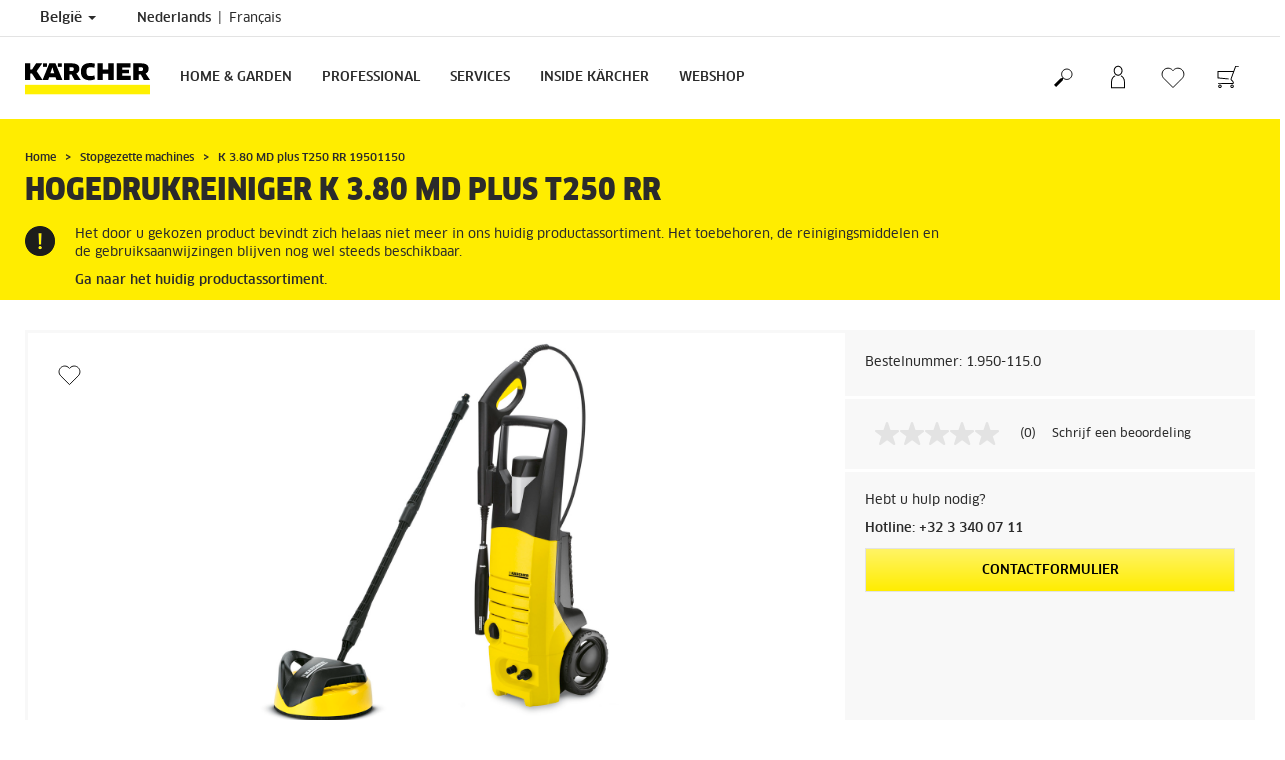

--- FILE ---
content_type: text/html; charset=UTF-8
request_url: https://www.kaercher.com/be/discontinued_products/k-3-80-md-plus-t250-rr-19501150.html
body_size: 12653
content:
<!DOCTYPE html>
<html lang="nl" prefix="og: https://ogp.me/ns#">
<head>
    <script type="text/javascript">
        window.isocode = 'nl-BE';
        window.package = 'kaercher';
        window.cdn = 'https://s1.kaercher-media.com';
    </script>
    <meta charset="utf-8">
    <meta name="X-UA-Compatible" content="IE=edge">
    <meta name="viewport" content="width=device-width, initial-scale=1, maximum-scale=2.0">
    <meta name="theme-color" content="#ffffff">
    <link rel="icon" href="/favicon.ico">
            <link rel="preload" href="https://s1.kaercher-media.com/versions/_all/fonts/glyphicons-halflings-regular.woff2"
              as="font" type="font/woff2" crossorigin>
        <link rel="preload" href="https://s1.kaercher-media.com/versions/_all/fonts/ClanWebPro-News.woff" as="font"
              type="font/woff" crossorigin>
        <link rel="preload" href="https://s1.kaercher-media.com/versions/_all/fonts/ClanWebPro-Medium.woff" as="font"
              type="font/woff" crossorigin>
        <link rel="preload" href="https://s1.kaercher-media.com/versions/_all/fonts/ClanWebPro-Bold.woff" as="font"
              type="font/woff" crossorigin>
        <link rel="preload" href="https://s1.kaercher-media.com/versions/_all/fonts/ClanWebPro-NarrBlack.woff" as="font"
              type="font/woff" crossorigin>
    <link rel="stylesheet" type="text/css" href="https://s1.kaercher-media.com/versions/2025.6.0/static/vendor/bootstrap/css/bootstrap.min.css">
    <link rel="stylesheet" type="text/css" href="https://s1.kaercher-media.com/versions/2025.6.0/static/css/bundle_kaercher.css" media="screen">
    <script type="text/javascript">
        (function () {
            if (!Object.values || !Array.prototype.filter || !Array.prototype.find || !Array.prototype.findIndex || !Array.prototype.every || !Date.now || !Event.prototype.preventDefault || !Event.prototype.stopPropagation || !Element.prototype.addEventListener || !Object.keys || !Number.isNaN || !String.prototype.repeat || !('classList' in Element.prototype) || !window.atob || !window.btoa) {
                var tag = document.createElement('script');
                tag.src = (window.cdn ? window.cdn : '') + '/versions/2025.6.0/static/js/libs/kjs_polyfills.min.js';
                (document.head || document.getElementsByTagName('head')[0]).appendChild(tag);
            }
        })();
    </script>
    <script src="https://s1.kaercher-media.com/versions/2025.6.0/static/js/bundle.js" type="text/javascript"></script>
    <script type="text/javascript">
        kjsUtil('cms/setup').run((window.cdn ? window.cdn : '') + '/versions/2025.6.0/static/');
    </script>
        <link rel="apple-touch-icon" href="/apple-touch-icon.png">
    <link rel="apple-touch-icon" sizes="57x57" href="/apple-touch-icon-57x57.png">
    <link rel="apple-touch-icon" sizes="72x72" href="/apple-touch-icon-72x72.png">
    <link rel="apple-touch-icon" sizes="76x76" href="/apple-touch-icon-76x76.png">
    <link rel="apple-touch-icon" sizes="114x114" href="/apple-touch-icon-114x114.png">
    <link rel="apple-touch-icon" sizes="120x120" href="/apple-touch-icon-120x120.png">
    <link rel="apple-touch-icon" sizes="144x144" href="/apple-touch-icon-144x144.png">
    <link rel="apple-touch-icon" sizes="152x152" href="/apple-touch-icon-152x152.png">
            <meta property="og:title" content="Kärcher Hogedrukreiniger K 3.80 MD plus T250 RR" />
                <meta property="og:description" content="Kärcher is 's werelds toonaangevende leverancier van oplossingen voor reiniging en onderhoud met producten en diensten voor recreatie, huishouden, handel en industrie." />
                <meta property="og:url" content="https://www.kaercher.com/be/discontinued_products/k-3-80-md-plus-t250-rr-19501150.html" />
                <meta property="og:image" content="https://s1.kaercher-media.com/mam/19501150/mainproduct/46983/d0.jpg" />
                <meta name="google-site-verification" content="51HOspdk3rZ4zsHHCTQUz2kr6ylI4tRRJ_81PeV0UYU" />
                <meta name="p:domain_verify" content="edfd477c9686f0180d8cfd24403caf53" />
                <title>K 3.80 MD plus T250 RR | Kärcher</title>
                <link rel="canonical" href="https://www.kaercher.com/be/discontinued_products/k-3-80-md-plus-t250-rr-19501150.html" />
                <meta name="language" content="nl" />
                <meta name="copyright" content="Kärcher NV" />
                <meta name="description" content="Kärcher is 's werelds toonaangevende leverancier van oplossingen voor reiniging en onderhoud met producten en diensten voor recreatie, huishouden, handel en industrie." />
                <meta name="robots" content="index,follow" />
    <script type="text/javascript">
    kjs.setConfig('apps.wishlist.enabled', true);
</script><script type="text/javascript"> kjsConf({"lib":{"recoengine":{"enabled":true,"allow_tracking":false,"cookie_name":"KRECOSESS_BE"}}}); </script><script type="text/javascript">kjsConf('libs.cms.bazaarvoice.scriptUrl', 'https://apps.bazaarvoice.com/deployments/kaercher/belgium/production/nl_BE/bv.js');</script><script type="text/javascript" src="//assets.adobedtm.com/a13643f4feff/fbb01150aac2/launch-fac1a3583ef0.min.js"></script><script type="text/javascript">
    kjsConf('lib.analytics.pageType', 'Product');
    kjsConf('lib.analytics.currency', 'EUR');
    kjsUtil('cms/analytics').track('pageDisplayed', {"page":{"id":"393470","name":"BE:35||393470:K 3.80 MD plus T250 RR 19501150","alias":"pro10313114","type":"Product"},"breadcrumbs":"BE - Belgium (Live)||Home & Garden||Hogedrukreinigers||K 3.80 MD plus T250 RR 19501150","channel":"Home & Garden","issueDate":"1970-01-01T00:00:00+00:00","lastUpdateDate":"2026-01-19T09:33:04+00:00","language":"nl-BE"});
</script></head>
<body>
    <div id="skip-links">
        <a tabindex="0" href="#main">
            Ga verder naar inhoud
        </a>
        <a tabindex="0" href="#main-nav">
            Ga verder naar navigatie
        </a>
    </div>
<script type="application/ld+json">
    {"@context":"http:\/\/schema.org","@type":"WebSite","name":"K\u00e4rcher","url":"https:\/\/www.kaercher.com\/be\/","potentialAction":{"@type":"SearchAction","target":"https:\/\/www.kaercher.com\/be\/zoekresultaat.html?query={search_term_string}","query-input":"required name=search_term_string"}}
</script>
<script type="text/javascript">
    kjsUtil('translation').set({"search":{"showAll":"Toon alle zoekresultaten","productSuggestions":"Productsuggesties","categoriesHG":"Categorie\u00ebn (Home & Garden)","categoriesPro":"Categorie&euml;n (Professional)","searchSuggestions":"Zoeksuggesties","informationAndKnowledge":"Informatie & kennis","noResult":{"headline":"Wij hebben geen geschikt resultaat gevonden voor de zoekterm {{:query}}.","hint":"Controleer uw invoer op spelfouten of probeer een andere zoekterm."}},"product":{"addedValue":"+ Gratis product"}});
</script>
<header class="fg-navigation" >
    <div class="visible-print container">
        <img
            src="https://s1.kaercher-media.com/versions/2025.6.0/static/img/kaercher_logo.svg"
            alt="Kärcher Logo">
    </div>
    <div class="navbar visible-sm visible-xs" id="nav-mobile" data-kjs-app="navigation/mobile">
        <input type="hidden" data-kjs-setting="rootline" value="[165428]">
        <input type="hidden" data-kjs-setting="isBrand" data-kjs-datatype="bool" value="0">
        <script type="application/json" data-kjs-setting="languageSwitcher">
            [{"label":"Nederlands","url":"https:\/\/www.kaercher.com\/be\/discontinued_products\/k-3-80-md-plus-t250-rr-19501150.html","isocode":"nl-BE","active":1,"id":0},{"label":"Fran\u00e7ais","url":"https:\/\/www.kaercher.com\/be-fr\/discontinued_products\/k-3-80-md-plus-t250-rr-eu-19501150.html","isocode":null,"active":0,"id":3}]
        </script>
        <div class="fc-menu row fc-hg">
    <div class="col-xs-4 col-md-7">
        <div class="fc-logo">
            <a href="/be/"><img class="img-responsive"
              src="https://s1.kaercher-media.com/versions/2025.6.0/static/img/kaercher_logo.svg"
              alt="Kärcher Logo">
            </a>
        </div>
    </div>
    <div class="fc-mobilenav-controls col-xs-offset-1 col-xs-7 col-md-5">
        <div class="col-xs-2 pull-right ml-1">
            <div class="fc-mobilenav-toggle">
                <a href="javascript:void(0);" data-kjs-click="toggleBeforeRendered" class="action--open hc-nav-trigger">
                    <span class="icon-bar icon-bar-top"></span>
                    <span class="icon-bar icon-bar-middle"></span>
                    <span class="icon-bar icon-bar-bottom"></span>
                </a>
            </div>
        </div>
                    <div class="col-xs-2 pull-right">
                <div class="fc-mobilenav-shop shopping-cart trk-shopping-cart fg-cart-presentation" data-kjs-app="cart/presentation">
    <input type="hidden" data-kjs-setting="isMobile" data-kjs-value="1">
    <input type="hidden" data-kjs-setting="parentNamespace" data-kjs-value="navigation/mobile">
    <a href="javascript:void(0);" class="pull-right fc-toggle" data-kjs-click="toggle">
        <span class="fc-quantity hidden">0</span>
    </a>
    <div class="dropdown-menu fc-cart">
        <div data-kjs-click="close" class="dropdown-close">X</div>
        <div class="dropdown-content">
            <h4>Boodschappenmandje</h4>
            <div data-kjs-view="items"></div>
        </div>
    </div>
</div>            </div>
                            <div class="col-xs-2 pull-right">
                <div class="fg-wishlist-presentation fc-mobilenav-wishlist" data-kjs-app="wishlist/presentation">
    <input type="hidden" data-kjs-setting="isMobile" data-kjs-value="1">
    <input type="hidden" data-kjs-setting="parentNamespace" data-kjs-value="navigation/mobile">
    <input type="hidden" data-kjs-setting="wishlistUrl" data-kjs-value="/be/verlanglijstje.html">
    <a href="javascript:void(0);" class="pull-right fc-toggle" data-kjs-click="toggle">
        <span data-kjs-container="quantity" class="fc-quantity hidden">0</span>
    </a>
    <div class="dropdown-menu fc-wishlist-dropdown">
        <div data-kjs-click="close" class="dropdown-close">X</div>
        <div class="dropdown-content">
            <h4>Verlanglijstje</h4>
            <div data-kjs-view="items"></div>
        </div>
    </div>
</div>            </div>
                            <div class="col-xs-2 pull-right">
                <div class="fc-mobilenav-mykaercher" data-kjs-app="mykaercher" >
    <input type="hidden" data-kjs-setting="parentNamespace" data-kjs-value="navigation/mobile">
    <a href="javascript:void(0);" data-kjs-click="toggle" class="pull-right"></a>
    <div class="dropdown-menu">
        <div data-kjs-click="close" class="dropdown-close">X</div>
        <div class="dropdown-content" data-kjs-view="form"></div>
    </div>
</div>            </div>
                            <div class="col-xs-2 pull-right">
                <div class="fc-search">
    <a href="javascript:void(0);" class="pull-right" data-kjs-click="toggleSearch">
    </a>
    <form method="get" class="fc-form-search" action="/be/zoekresultaat.html">
        <div class="form-group fg-search-input" data-kjs-app="search/input">
            <input type="hidden" data-kjs-setting="parentNamespace" data-kjs-value="navigation/mobile">
            <span class="fc-close" data-kjs-click="navigation/mobile|toggleSearch"></span>
            <input type="text" class="form-control"
                   data-kjs-field="query"
                   aria-label="Geef zoekterm in"
                   placeholder="Voeg uw zoekterm hier in"
                   data-kjs-focus="focus"
                   data-kjs-change="changed"
                   autocomplete="off"
                   name="query" />
            <input type="submit" class="fc-submit" value="" aria-label="Zoeken"/>
        </div>
    </form>
</div>            </div>
            </div>
</div>
<div class="hidden">
    <div id="mobile-main-menu" class="menu" data-kjs-view="mobile"></div>
</div>
            </div>
    <nav role="navigation" class="navbar visible-md visible-lg" id="nav-desktop" data-kjs-app="navigation/desktop">
        <input type="hidden" data-kjs-setting="rootline" value="[165428]">
        <div id="top-bar">
    <div class="container dropdown">
        <section id="language" class="navbar-left">
            <ul>
<li class="pull-left fc-country-switcher" data-kjs-app="countries/switcher">
    <input type="hidden" data-kjs-setting="parentNamespace" data-kjs-value="navigation/desktop">
    <a data-kjs-click="showList" href="javascript:void(0);"
       aria-haspopup="true" aria-expanded="false"
       aria-label="Land selectie. Uw huidige land: België"
       class="dropdown-toggle dropdown-toggle-mobile">
        België
        <span class="caret"></span>
    </a>
    <div class="dropdown-menu" data-kjs-view="list"></div>
</li>                
                                <li class="languages">
            <a href="/be/discontinued_products/k-3-80-md-plus-t250-rr-19501150.html" data-isocode="nl-BE"
            class="active"        >
            <span class="visible-md-inline">
                nl
            </span>
            <span class="hidden-md-inline">
                Nederlands
            </span>
        </a>
            <a href="/be-fr/discontinued_products/k-3-80-md-plus-t250-rr-eu-19501150.html" data-isocode=""
                    >
            <span class="visible-md-inline">
                fr
            </span>
            <span class="hidden-md-inline">
                Français
            </span>
        </a>
    </li>
            </ul>
        </section>
    </div>
</div>        <div id="main-nav" class="fc-hg">
    <div class="container dropdown">
        <div class="fc-table-wrap">
            <ul>
                <li class="fc-logo"><a href="/be/"
                                       aria-label="Terug naar de hoofdpagina"><img
                                src="https://s1.kaercher-media.com/versions/2025.6.0/static/img/kaercher_logo.svg"
                                alt="Kärcher Logo"></a></li>
                <li class="fc-navigation-items" data-kjs-view="desktop">
                    <ul>
                                                    <li>
                                                                    <a href="/be/home-garden.html"
                                       data-kjs-click="toggleBeforeRendered(i:128914)"
                                       aria-haspopup="true" aria-expanded="false"
                                       aria-controls="main-nav_item1" class="fc-main-nav-item ">Home &amp; Garden</a>
                                    <div class="dropdown-menu" style="display:none;">
                                        <div class="dropdown-content" id="main-nav_item1">
                                                                                                                                                                                                        <ul>
    <li>
        <a href="/be/home-garden/schoonmaak-en-onderhoudstips-voor-huis-en-tuin.html" >Schoonmaak en onderhoudstips</a>
    </li>
    <li>
        <ul>
                            <li>
                    <a href="/be/home-garden/schoonmaak-en-onderhoudstips-voor-huis-en-tuin.html" >Tips om vuil in huis aan te pakken</a>
                </li>
                            <li>
                    <a href="/be/home-garden/schoonmaak-en-onderhoudstips-voor-huis-en-tuin.html" >Tips voor reiniging en onderhoud rondom het huis</a>
                </li>
                            <li>
                    <a href="/be/home-garden/schoonmaak-en-onderhoudstips-voor-huis-en-tuin/tuinonderhoud.html" >Tuinonderhoud</a>
                </li>
                    </ul>
    </li>
</ul>                                                                                                                                                                                                                <ul>
    <li>
        <a href="/be/services/support/faq.html" >Klantenzone</a>
    </li>
    <li>
        <ul>
                            <li>
                    <a href="/be/inschrijving-newsletter-kaercher-home-garden.html" >Inschrijving Newsletter</a>
                </li>
                            <li>
                    <a href="/be/services/support/dealers-en-verkooppunten.html" >Dealers en verkooppunten</a>
                </li>
                            <li>
                    <a href="/be/services/support/contact.html" >Contact</a>
                </li>
                            <li>
                    <a href="/be/services/support/faq.html" >FAQ</a>
                </li>
                    </ul>
    </li>
</ul>                                                                                                                                                                                                                <ul>
    <li>
        <a href="/be/acties/acties-voor-particulieren.html" >Acties</a>
    </li>
    <li>
        <ul>
                            <li>
                    <a href="/be/acties/acties-voor-particulieren/verlengde-garantie-acties.html" target="_blank">Verlengde garantie acties</a>
                </li>
                            <li>
                    <a href="/be/acties/acties-voor-particulieren/consumentenacties.html" >Consumentenacties</a>
                </li>
                            <li>
                    <a href="/be/acties/acties-voor-particulieren/webshop-acties/wow-o-clock.html" >Webshop acties</a>
                </li>
                    </ul>
    </li>
</ul>                                                                                                                                                                                                                <ul>
    <li>
        <a href="/be/services/home-garden/reparatie-service.html" >Reparatie service</a>
    </li>
    <li>
        <ul>
                            <li>
                    <a href="https://mykaercher.kaercher.com/be/sign-up" target="_blank">Online reparatie My Kärcher</a>
                </li>
                            <li>
                    <a href="/be/services/support/downloads/garantievoorwaarden.html" >Garantievoorwaarden</a>
                </li>
                            <li>
                    <a href="/be/home-garden/pompen/service-aan-huis.html" >Service aan huis BP Pompen</a>
                </li>
                            <li>
                    <a href="/be/services/home-garden/onderdelen-home-garden.html" target="_blank">Onderdelen Home &amp; Garden</a>
                </li>
                    </ul>
    </li>
</ul>                                                                                                                                                                                                                                            <ul>
                                                                                                            <li>
                                                            <a href="/be/home-garden/hogedrukreinigers.html" >Hogedrukreinigers</a>
                                                        </li>
                                                                                                            <li>
                                                            <a href="/be/home-garden/multifunctionele-alleszuigers.html" >Multifunctionele alleszuigers</a>
                                                        </li>
                                                                                                            <li>
                                                            <a href="/be/home-garden/stoomreiniger.html" >Stoomreiniger</a>
                                                        </li>
                                                                                                            <li>
                                                            <a href="/be/home-garden/floor-cleaner.html" >Floor Cleaner</a>
                                                        </li>
                                                                                                            <li>
                                                            <a href="/be/home-garden/zetelreiniger-en-tapijtreiniger.html" >Zetelreiniger en tapijtreiniger</a>
                                                        </li>
                                                                                                            <li>
                                                            <a href="/be/home-garden/draadloze-elektrische-dweil.html" >Draadloze elektrische dweil</a>
                                                        </li>
                                                                                                            <li>
                                                            <a href="/be/home-garden/window-vac.html" >Window Vac</a>
                                                        </li>
                                                                                                            <li>
                                                            <a href="/be/home-garden/pompen.html" >Pompen</a>
                                                        </li>
                                                                                                            <li>
                                                            <a href="/be/home-garden/terrasreiniger.html" >Terrasreiniger</a>
                                                        </li>
                                                                                                            <li>
                                                            <a href="/be/home-garden/stofzuigers.html" >Stofzuigers</a>
                                                        </li>
                                                                                                            <li>
                                                            <a href="/be/home-garden/tuingereedschap.html" >Tuingereedschap</a>
                                                        </li>
                                                                                                            <li>
                                                            <a href="/be/home-garden/robotstofzuiger-met-dweilfunctie.html" >Robotstofzuiger met dweilfunctie</a>
                                                        </li>
                                                                                                            <li>
                                                            <a href="/be/home-garden/mobiele-reiniging.html" >Mobiele Reiniging</a>
                                                        </li>
                                                                                                            <li>
                                                            <a href="/be/home-garden/bewateringssystemen.html" >Bewateringssystemen</a>
                                                        </li>
                                                                                                            <li>
                                                            <a href="/be/home-garden/veegmachines.html" >Veegmachines</a>
                                                        </li>
                                                                                                            <li>
                                                            <a href="/be/home-garden/stoomzuiger.html" >Stoomzuiger</a>
                                                        </li>
                                                                                                            <li>
                                                            <a href="/be/home-garden/luchtreiniger.html" >Luchtreiniger</a>
                                                        </li>
                                                                                                            <li>
                                                            <a href="/be/home-garden/elektrische-ijskrabber.html" >Elektrische ijskrabber</a>
                                                        </li>
                                                                                                            <li>
                                                            <a href="/be/home-garden/accu-rolvegers.html" >Accu-rolvegers</a>
                                                        </li>
                                                                                                            <li>
                                                            <a href="/be/home-garden/verbrandingsmotor-hogedrukreiniger.html" >Verbrandingsmotor-Hogedrukreiniger</a>
                                                        </li>
                                                                                                            <li>
                                                            <a href="/be/home-garden/batterij-platform.html" >Batterij platform</a>
                                                        </li>
                                                                                                            <li>
                                                            <a href="/be/services/home-garden/onderdelen-home-garden.html" >Onderdelen H&amp;G</a>
                                                        </li>
                                                                                                            <li>
                                                            <a href="/be/home-garden/reinigings-en-onderhoudsmiddelen.html" >Reinigingsmiddelen</a>
                                                        </li>
                                                                                                            <li>
                                                            <a href="/be/toebehoren.html" >Accessoires</a>
                                                        </li>
                                                                                                            <li>
                                                            <a href="/be/merchandising/merchandising-producten.html" >Merchandising</a>
                                                        </li>
                                                                                                    </ul>
                                                                                                                                                                            </div>
                                    </div>
                                                            </li>
                                                    <li>
                                                                    <a href="/be/professional.html"
                                       data-kjs-click="toggleBeforeRendered(i:128915)"
                                       aria-haspopup="true" aria-expanded="false"
                                       aria-controls="main-nav_item2" class="fc-main-nav-item ">Professional</a>
                                    <div class="dropdown-menu" style="display:none;">
                                        <div class="dropdown-content" id="main-nav_item2">
                                                                                                                                                                                                                    <a href="/be/professional/professional-knowhow.html" >
        Oplossingen per sector
            </a>
                                                                                                                                                                                                                    <ul>
    <li>
        <a href="/be/services/support/contact.html" >Contact</a>
    </li>
    <li>
        <ul>
                            <li>
                    <a href="/be/inschrijving-newsletter-kaercher-professional.html" >Inschrijving Newsletter </a>
                </li>
                            <li>
                    <a href="/be/offerte-aanvragen.html" >Offerte aanvragen</a>
                </li>
                            <li>
                    <a href="/be/services/support/contact.html" >Stel uw vraag hier</a>
                </li>
                            <li>
                    <a href="/be/services/professional/kaercher-verhuur.html" >Kärcher verhuur</a>
                </li>
                    </ul>
    </li>
</ul>                                                                                                                                                                                                                <ul>
    <li>
        <a href="/be/services.html" >Service</a>
    </li>
    <li>
        <ul>
                            <li>
                    <a href="/be/services/professional/kaercher-maintain.html" >Ontdek onze servicepaketten</a>
                </li>
                            <li>
                    <a href="/be/services/professional/kaercher-all-brands-service.html" >Kärcher All Brands Service</a>
                </li>
                            <li>
                    <a href="/be/services/professional/kaercher-professional-reserveonderdelen.html" target="_blank">Reserveonderdelen Kärcher Professional</a>
                </li>
                    </ul>
    </li>
</ul>                                                                                                                                                                                                                <ul>
    <li>
        <a href="/be/acties/acties-voor-professionelen.html" >Acties voor Professionelen</a>
    </li>
    <li>
        <ul>
                    </ul>
    </li>
</ul>                                                                                                                                                                                                                                            <ul>
                                                                                                            <li>
                                                            <a href="/be/professional/hogedrukreiniger.html" >Hogedrukreiniger</a>
                                                        </li>
                                                                                                            <li>
                                                            <a href="/be/professional/stofzuiger.html" >Stofzuiger</a>
                                                        </li>
                                                                                                            <li>
                                                            <a href="/be/professional/stof-waterzuiger.html" >Stof-/waterzuiger</a>
                                                        </li>
                                                                                                            <li>
                                                            <a href="/be/professional/schoonmaak-robot.html" >Schoonmaak Robot</a>
                                                        </li>
                                                                                                            <li>
                                                            <a href="/be/professional/industriezuigers.html" >Industriezuigers</a>
                                                        </li>
                                                                                                            <li>
                                                            <a href="/be/professional/window-vac-voor-ramen-en-oppervlakken.html" >Window Vac voor ramen en oppervlakken</a>
                                                        </li>
                                                                                                            <li>
                                                            <a href="/be/professional/schrobmachines-schrob-zuigmachines.html" >Schrobmachines / Schrob-zuigmachines</a>
                                                        </li>
                                                                                                            <li>
                                                            <a href="/be/professional/tapijtreiniger.html" >Tapijtreiniger</a>
                                                        </li>
                                                                                                            <li>
                                                            <a href="/be/professional/manuele-schoonmaakuitrusting.html" >Manuele schoonmaakuitrusting</a>
                                                        </li>
                                                                                                            <li>
                                                            <a href="/be/professional/veeg-en-veeg-zuigmachines.html" >Veeg- en veeg-/zuigmachines</a>
                                                        </li>
                                                                                                            <li>
                                                            <a href="/be/professional/machines-voor-gemeentes-en-openbare-ruimtes.html" >Machines voor gemeentes en openbare ruimtes</a>
                                                        </li>
                                                                                                            <li>
                                                            <a href="/be/professional/outdoor-power-equipment.html" >Outdoor Power Equipment</a>
                                                        </li>
                                                                                                            <li>
                                                            <a href="/be/professional/generatoren-en-afvalwaterpomp.html" >Generatoren en afvalwaterpomp</a>
                                                        </li>
                                                                                                            <li>
                                                            <a href="/be/professional/voertuig-reinigingssystemen.html" >Voertuig-reinigingssystemen</a>
                                                        </li>
                                                                                                            <li>
                                                            <a href="/be/professional/waterrecycling.html" >Waterrecycling</a>
                                                        </li>
                                                                                                            <li>
                                                            <a href="/be/professional/stoomreinigers-stoomzuigers.html" >Stoomreinigers &amp; stoomzuigers</a>
                                                        </li>
                                                                                                            <li>
                                                            <a href="/be/professional/droogijsreining.html" >Droogijsreining</a>
                                                        </li>
                                                                                                            <li>
                                                            <a href="/be/professional/tankreinigingssystemen.html" >Tankreinigingssystemen</a>
                                                        </li>
                                                                                                            <li>
                                                            <a href="/be/professional/reinigings-en-onderhoudsmiddelen.html" >Reinigingsmiddelen</a>
                                                        </li>
                                                                                                            <li>
                                                            <a href="/be/toebehoren.html" >Toebehoren</a>
                                                        </li>
                                                                                                            <li>
                                                            <a href="/be/services/professional/kaercher-professional-reserveonderdelen.html" >Onderdelen Prof</a>
                                                        </li>
                                                                                                            <li>
                                                            <a href="/be/professional/batterij-platform.html" >Battery Power +</a>
                                                        </li>
                                                                                                            <li>
                                                            <a href="/be/professional/engineered-solutions.html" >Engineered Solutions</a>
                                                        </li>
                                                                                                            <li>
                                                            <a href="/be/services/professional/kaercher-verhuur.html" >Kärcher verhuur</a>
                                                        </li>
                                                                                                            <li>
                                                            <a href="/be/services/professional/kaercher-equipment-management.html" >Kärcher Equipment Management</a>
                                                        </li>
                                                                                                            <li>
                                                            <a href="/be/professional/productzoeker-overzicht.html" >Product finder</a>
                                                        </li>
                                                                                                    </ul>
                                                                                                                                                                            </div>
                                    </div>
                                                            </li>
                                                    <li>
                                                                    <a href="/be/services.html"
                                       data-kjs-click="toggleBeforeRendered(i:128916)"
                                       aria-haspopup="true" aria-expanded="false"
                                       aria-controls="main-nav_item3" class="fc-main-nav-item ">Services</a>
                                    <div class="dropdown-menu" style="display:none;">
                                        <div class="dropdown-content" id="main-nav_item3">
                                                                                                                                                                                                        <ul>
    <li>
        <a href="/be/services/home-garden.html" >Home &amp; Garden</a>
    </li>
    <li>
        <ul>
                            <li>
                    <a href="/be/services/home-garden/reparatie-service.html" >Reparatie service</a>
                </li>
                            <li>
                    <a href="/be/home-garden/pompen/service-aan-huis.html" >Service aan huis BP Pompen</a>
                </li>
                            <li>
                    <a href="/be/services/home-garden/onderdelen-home-garden.html" >Onderdelen Home &amp; Garden</a>
                </li>
                            <li>
                    <a href="/be/services/services.html" >Services</a>
                </li>
                    </ul>
    </li>
</ul>                                                                                                                                                                                                                <ul>
    <li>
        <a href="/be/services/professional.html" >Professional</a>
    </li>
    <li>
        <ul>
                            <li>
                    <a href="/be/services/professional/service-aanvraag.html" >Service aanvraag</a>
                </li>
                            <li>
                    <a href="/be/services/professional/kaercher-service.html" >Kärcher Service</a>
                </li>
                            <li>
                    <a href="/be/services/professional/kaercher-all-brands-service.html" >Kärcher All Brands Service</a>
                </li>
                            <li>
                    <a href="/be/services/professional/kaercher-equipment-management.html" >Kärcher Fleet</a>
                </li>
                            <li>
                    <a href="/be/services/professional/kaercher-lease.html" >Kärcher Lease</a>
                </li>
                            <li>
                    <a href="/be/services/professional/kaercher-verhuur.html" >Kärcher Verhuur</a>
                </li>
                            <li>
                    <a href="/be/services/professional/service-advisor.html" >Service Advisor</a>
                </li>
                            <li>
                    <a href="/be/services/professional/kaercher-professional-reserveonderdelen.html" >Kärcher Professional reserveonderdelen</a>
                </li>
                            <li>
                    <a href="/be/services/professional/kaercher-service-app.html" >Kärcher Service App</a>
                </li>
                    </ul>
    </li>
</ul>                                                                                                                                                                                                                <ul>
    <li>
        <a href="/be/services/support.html" >Contact &amp; support</a>
    </li>
    <li>
        <ul>
                            <li>
                    <a href="/be/services/support/contact.html" >Contact</a>
                </li>
                            <li>
                    <a href="/be/services/support/faq.html" >FAQ</a>
                </li>
                            <li>
                    <a href="/be/services/support/reserve-onderdelen.html" >Reserve onderdelen</a>
                </li>
                            <li>
                    <a href="/be/services/support/downloads.html" >Downloads</a>
                </li>
                            <li>
                    <a href="/be/services/support/downloads/handleidingen.html" >Handleidingen</a>
                </li>
                            <li>
                    <a href="/be/services/support/downloads/veiligheidsinformatiebladen.html" >Veiligheidsinformatiebladen</a>
                </li>
                            <li>
                    <a href="/be/services/support/downloads/brochures.html" >Brochures</a>
                </li>
                            <li>
                    <a href="/be/services/support/downloads/gegevensbladen-bestanddelen.html" >Gegevensbladen bestanddelen</a>
                </li>
                            <li>
                    <a href="https://kaercher-infonet.com/be/" target="_blank">Infonet</a>
                </li>
                            <li>
                    <a href="/be/inschrijving-newsletter-kaercher-home-garden.html" >Inschrijving Newsletter</a>
                </li>
                    </ul>
    </li>
</ul>                                                                                                                                                                                                                <ul>
    <li>
        <a href="/be/services/support/dealers-en-verkooppunten.html" >Dealers &amp; verkooppunten</a>
    </li>
    <li>
        <ul>
                            <li>
                    <a href="/be/services/support/dealers-en-verkooppunten.html" >Zoek het dichtstbijzijnde Kärcher punt</a>
                </li>
                            <li>
                    <a href="/be/services/support/service-adressen.html" >Service adressen</a>
                </li>
                            <li>
                    <a href="/be/services/support/kaercher-centers-en-stores.html" >Kärcher Centers</a>
                </li>
                    </ul>
    </li>
</ul>                                                                                                                                                                                                                                                                                                                            </div>
                                    </div>
                                                            </li>
                                                    <li>
                                                                    <a href="/be/inside-kaercher.html"
                                       data-kjs-click="toggleBeforeRendered(i:128917)"
                                       aria-haspopup="true" aria-expanded="false"
                                       aria-controls="main-nav_item4" class="fc-main-nav-item ">Inside Kärcher</a>
                                    <div class="dropdown-menu" style="display:none;">
                                        <div class="dropdown-content" id="main-nav_item4">
                                                                                                                                                                                                        <ul>
    <li>
        <a href="/be/inside-kaercher.html" >Onderneming</a>
    </li>
    <li>
        <ul>
                            <li>
                    <a href="/be/inside-kaercher/onderneming/over-kaercher.html" >Over Kärcher</a>
                </li>
                            <li>
                    <a href="/be/inside-kaercher/onderneming/pers.html" >Pers</a>
                </li>
                            <li>
                    <a href="/be/inside-kaercher/onderneming/impressum.html" >Impressum</a>
                </li>
                            <li>
                    <a href="/be/inside-kaercher/onderneming/leveranciersmanagement.html" >Leveranciersmanagement</a>
                </li>
                            <li>
                    <a href="/be/compliance-and-integrity.html" target="_blank">Compliance en integriteit</a>
                </li>
                    </ul>
    </li>
</ul>                                                                                                                                                                                                                <ul>
    <li>
        <a href="/be/inside-kaercher/carriere.html" >Carrière</a>
    </li>
    <li>
        <ul>
                            <li>
                    <a href="/be/inside-kaercher/carriere.html" >Carrière</a>
                </li>
                            <li>
                    <a href="https://kaercher.talentfinder.be/nl/index.aspx" target="_blank">WOW Vacatures</a>
                </li>
                            <li>
                    <a href="/be/inside-kaercher/carriere/cultuur.html" >Cultuur</a>
                </li>
                            <li>
                    <a href="/be/inside-kaercher/carriere/voordelen.html" >Voordelen</a>
                </li>
                            <li>
                    <a href="/be/inside-kaercher/carriere/stages.html" >Stage</a>
                </li>
                    </ul>
    </li>
</ul>                                                                                                                                                                                                                <ul>
    <li>
        <a href="/be/inside-kaercher/duurzaamheid.html" >Duurzaamheid bij Kärcher</a>
    </li>
    <li>
        <ul>
                            <li>
                    <a href="/be/inside-kaercher/duurzaamheid/doelstellingen-2025.html" >Doelstellingen</a>
                </li>
                            <li>
                    <a href="/be/inside-kaercher/duurzaamheid/feiten-en-cijfers.html" >Duurzaamheid in cijfers</a>
                </li>
                            <li>
                    <a href="/be/inside-kaercher/duurzaamheid/duurzaamheid-van-oudsher.html" >Duurzaamheid vanaf het begin</a>
                </li>
                            <li>
                    <a href="/be/inside-kaercher/duurzaamheid/cultuur-natuur-en-samenleving.html" >Cultuur, Natuur en Samenleving</a>
                </li>
                            <li>
                    <a href="/be/inside-kaercher/duurzaamheid/logistieke-keten-en-producten.html" >Logistieke keten en productie</a>
                </li>
                            <li>
                    <a href="/be/inside-kaercher/duurzaamheid/medewerkers.html" >Medewerkers</a>
                </li>
                    </ul>
    </li>
</ul>                                                                                                                                                                                                                <ul>
    <li>
        <a href="/be/inside-kaercher/sponsoring.html" >Evenementen &amp; Sponsoring</a>
    </li>
    <li>
        <ul>
                            <li>
                    <a href="/be/inside-kaercher/sponsoring/cultuursponsoring.html" >Cultuursponsoring</a>
                </li>
                            <li>
                    <a href="/be/inside-kaercher/sponsoring/schoonmaakproject-weplog.html" >Schoonmaakproject WePlog</a>
                </li>
                            <li>
                    <a href="/be/inside-kaercher/sponsoring/sportsponsoring.html" >Sportsponsoring</a>
                </li>
                    </ul>
    </li>
</ul>                                                                                                                                                                                                                                                                                                                            </div>
                                    </div>
                                                            </li>
                                                    <li>
                                                                    <a href="/be/online-shop.html"
                                       data-kjs-click="toggleBeforeRendered(i:128918)"
                                       aria-haspopup="true" aria-expanded="false"
                                       aria-controls="main-nav_item5" class="fc-main-nav-item ">Webshop</a>
                                    <div class="dropdown-menu" style="display:none;">
                                        <div class="dropdown-content" id="main-nav_item5">
                                                                                                                                                                                                        <ul>
    <li>
        <a href="/be/online-shop.html" >Webshop informatie</a>
    </li>
    <li>
        <ul>
                            <li>
                    <a href="/be/online-shop/klantenservice.html" >Algemene informatie</a>
                </li>
                            <li>
                    <a href="/be/acties/acties-voor-particulieren/webshop-acties.html" >Webshop acties</a>
                </li>
                            <li>
                    <a href="/be/online-shop/klantenservice/faq.html" >Veelgestelde vragen</a>
                </li>
                            <li>
                    <a href="/be/online-shop/klantenservice/contact.html" >Contact</a>
                </li>
                            <li>
                    <a href="/be/online-shop/klantenservice/informatie-online-shop.html" target="_blank">Retourzending</a>
                </li>
                    </ul>
    </li>
</ul>                                                                                                                                                                                                                                                                                        <ul>
                                                                                                            <li>
                                                            <a href="/be/online-shop/hogedrukreiniger-shop.html" >Hogedrukreinigers</a>
                                                        </li>
                                                                                                            <li>
                                                            <a href="/be/online-shop/algemene-resultaten/~20072952-multifunctionele-alleszuigers.html" >Multifunctionele alleszuigers</a>
                                                        </li>
                                                                                                            <li>
                                                            <a href="/be/online-shop/stoomreiniger-shop.html" >Stoomreiniger</a>
                                                        </li>
                                                                                                            <li>
                                                            <a href="/be/online-shop/algemene-resultaten/~20072959-floor-cleaner.html" >Floor Cleaner</a>
                                                        </li>
                                                                                                            <li>
                                                            <a href="/be/online-shop/algemene-resultaten/~20035417-zetelreiniger-en-tapijtreiniger.html" >Zetelreiniger en tapijtreiniger</a>
                                                        </li>
                                                                                                            <li>
                                                            <a href="/be/online-shop/algemene-resultaten/~20105263-draadloze-elektrische-dweil.html" >Draadloze elektrische dweil</a>
                                                        </li>
                                                                                                            <li>
                                                            <a href="/be/online-shop/window-vac-shop.html" >Window Vac</a>
                                                        </li>
                                                                                                            <li>
                                                            <a href="/be/online-shop/pompen-shop.html" >Pompen</a>
                                                        </li>
                                                                                                            <li>
                                                            <a href="/be/online-shop/algemene-resultaten/~20086253-terrasreiniger.html" >Terrasreiniger</a>
                                                        </li>
                                                                                                            <li>
                                                            <a href="/be/online-shop/stofzuiger-shop.html" >Stofzuigers</a>
                                                        </li>
                                                                                                            <li>
                                                            <a href="/be/online-shop/algemene-resultaten/~20087551-tuingereedschap.html" >Tuingereedschap</a>
                                                        </li>
                                                                                                            <li>
                                                            <a href="/be/online-shop/algemene-resultaten/~20035418-robotstofzuiger-met-dweilfunctie.html" >Robotstofzuiger met dweilfunctie</a>
                                                        </li>
                                                                                                            <li>
                                                            <a href="/be/online-shop/algemene-resultaten/~20074150-mobiele-reiniging.html" >Mobiele Reiniging</a>
                                                        </li>
                                                                                                            <li>
                                                            <a href="/be/online-shop/algemene-resultaten/~20035403-bewateringssystemen.html" >Bewateringssystemen</a>
                                                        </li>
                                                                                                            <li>
                                                            <a href="/be/online-shop/algemene-resultaten/~20035410-veegmachines.html" >Veegmachines</a>
                                                        </li>
                                                                                                            <li>
                                                            <a href="/be/online-shop/algemene-resultaten/~20035422-stoomzuiger.html" >Stoomzuiger</a>
                                                        </li>
                                                                                                            <li>
                                                            <a href="/be/online-shop/algemene-resultaten/~20077450-luchtreiniger.html" >Luchtreiniger</a>
                                                        </li>
                                                                                                            <li>
                                                            <a href="/be/online-shop/algemene-resultaten/~20091155-elektrische-ijskrabber.html" >Elektrische ijskrabber</a>
                                                        </li>
                                                                                                            <li>
                                                            <a href="/be/online-shop/algemene-resultaten/~20035420-accu-rolvegers.html" >Accu-rolvegers</a>
                                                        </li>
                                                                                                            <li>
                                                            <a href="/be/online-shop/algemene-resultaten/~20035391-verbrandingsmotor-hogedrukreiniger.html" >Verbrandingsmotor-Hogedrukreiniger</a>
                                                        </li>
                                                                                                            <li>
                                                            <a href="/be/online-shop/algemene-resultaten/~20035538-reinigingsmiddel.html" >Reinigingsmiddel</a>
                                                        </li>
                                                                                                            <li>
                                                            <a href="/be/online-shop/algemene-resultaten/~20071950-toebehoren.html" >Toebehoren</a>
                                                        </li>
                                                                                                    </ul>
                                                                                                                                        <ul>
                                                                                                            <li>
                                                            <a href="/be/online-shop/algemene-resultaten/~20035427-hogedrukreiniger.html" >Hogedrukreiniger</a>
                                                        </li>
                                                                                                            <li>
                                                            <a href="/be/online-shop/algemene-resultaten/~20035447-stofzuiger.html" >Stofzuiger</a>
                                                        </li>
                                                                                                            <li>
                                                            <a href="/be/online-shop/algemene-resultaten/~20035449-stof-waterzuiger.html" >Stof-/waterzuiger</a>
                                                        </li>
                                                                                                            <li>
                                                            <a href="/be/online-shop/algemene-resultaten/~20081751-window-vac-voor-ramen-en-oppervlakken.html" >Window Vac voor ramen en oppervlakken</a>
                                                        </li>
                                                                                                            <li>
                                                            <a href="/be/online-shop/algemene-resultaten/~20035456-schrobmachines-schrob-zuigmachines.html" >Schrobmachines / Schrob-zuigmachines</a>
                                                        </li>
                                                                                                            <li>
                                                            <a href="/be/online-shop/algemene-resultaten/~20060411-tapijtreiniger.html" >Tapijtreiniger</a>
                                                        </li>
                                                                                                            <li>
                                                            <a href="/be/online-shop/algemene-resultaten/~20035465-veeg-en-veeg-zuigmachines.html" >Veeg- en veeg-/zuigmachines</a>
                                                        </li>
                                                                                                            <li>
                                                            <a href="/be/online-shop/algemene-resultaten/~20093061-generatoren-en-afvalwaterpomp.html" >Generatoren en afvalwaterpomp</a>
                                                        </li>
                                                                                                            <li>
                                                            <a href="/be/online-shop/algemene-resultaten/~20035452-stoomreinigers-stoomzuigers.html" >Stoomreinigers &amp; stoomzuigers</a>
                                                        </li>
                                                                                                            <li>
                                                            <a href="/be/online-shop/algemene-resultaten/~20071545-reinigingsmiddel.html" >Reinigingsmiddel</a>
                                                        </li>
                                                                                                            <li>
                                                            <a href="/be/online-shop/algemene-resultaten/~20071951-toebehoren.html" >Toebehoren</a>
                                                        </li>
                                                                                                    </ul>
                                                                                    </div>
                                    </div>
                                                            </li>
                                            </ul>
                </li>
<li class="fc-nav-icon fc-user-dropdown fc-search-container fc-nav-icons-3 " role="search">
    <a href="javascript:void(0);" class="fc-icon-nav pl-0" data-kjs-click="toggleSearch"
       style="position: relative; display: inherit;" aria-haspopup="true" aria-expanded="false"  title="Voeg uw zoekterm hier in">
        <span class="fc-icon fc-icon-search"></span>
    </a>
    <form class="fc-form-search" method="get" action="/be/zoekresultaat.html">
        <div class="form-group fg-search-input" data-kjs-app="search/input">
            <input type="hidden" data-kjs-setting="parentNamespace" data-kjs-value="navigation/desktop">
                            <input type="hidden" data-kjs-setting="productcategoryInTitle" data-kjs-value="1" data-kjs-datatype="bool">
                        <input type="text" class="form-control"
                   data-kjs-field="query"
                   aria-label="Geef zoekterm in"
                   placeholder="Voeg uw zoekterm hier in"
                   data-kjs-change="changed"
                   autocomplete="off"
                   name="query" />
            <input type="submit" class="fc-submit" value="" aria-label="Zoeken"/>
        </div>
    </form>
</li>                
                                    <li id="mykaercher" class="fc-nav-icon fc-user-dropdown" data-kjs-app="mykaercher">
    <input type="hidden" data-kjs-setting="parentNamespace" data-kjs-value="navigation/desktop">
    <a href="javascript:void(0);" data-kjs-click="toggle" class="fc-icon-nav"
       style="position: relative; display: inherit;" aria-haspopup="true" aria-expanded="false" title="myKärcher">
        <span class="fc-icon fc-icon-mykaercher"></span>
    </a>
    <div class="dropdown-menu">
        <div data-kjs-click="close" class="dropdown-close">X</div>
        <div class="dropdown-content" data-kjs-view="form"></div>
    </div>
</li>                
                                    <li class="fc-nav-icon fc-user-dropdown fg-wishlist-presentation" data-kjs-app="wishlist/presentation">
    <input type="hidden" data-kjs-setting="parentNamespace" data-kjs-value="navigation/desktop">
    <input type="hidden" data-kjs-setting="wishlistUrl" data-kjs-value="/be/verlanglijstje.html">
    <script type="text/javascript">
        kjsUtil('translation').set({"wishlist":{"items":"Artikelen","amount":"Aantal","total":"Totale prijs","empty":"Uw verlanglijstje is leeg","addedValue":"+ Gratis product","toWishlist":"Naar het verlanglijstje","continueShopping":"Verder winkelen"}});
    </script>
    <a href="javascript:void(0);" data-kjs-click="toggle" class="fc-icon-nav"
       style="position: relative; display: inherit;" aria-haspopup="true" aria-expanded="false"
       title="Verlanglijstje">
        <div class="fc-icon fc-icon-wishlist fc-toggle">
            <span data-kjs-container="quantity" class="fc-quantity hidden">0</span>
        </div>
    </a>
    <div class="dropdown-menu">
        <div data-kjs-click="close" class="dropdown-close">X</div>
        <div class="dropdown-content">
            <h4>Verlanglijstje</h4>
            <div data-kjs-view="items"></div>
        </div>
    </div>
</li>                
                                    <li class="fc-nav-icon fc-user-dropdown fg-cart-presentation" data-kjs-app="cart/presentation">
    <input type="hidden" data-kjs-setting="parentNamespace" data-kjs-value="navigation/desktop">
    <script type="text/javascript">
        kjsUtil('translation').set({"cart":{"items":"Artikelen","amount":"Aantal","total":"Totale prijs","empty":"Uw boodschappenmandje is leeg. ","priceTotal":"Tussentotaal","continueShopping":"Verder winkelen","goToCart":"Naar boodschappenmandje","addedValue":"GRATIS"}});
    </script>
    <a href="javascript:void(0);" data-kjs-click="toggle" class="fc-icon-nav"
       style="position: relative; display: inherit;" aria-haspopup="true" aria-expanded="false"
       title="Boodschappenmandje">
        <div class="fc-icon fc-icon-shop fc-toggle">
            <span data-kjs-container="quantity" class="fc-quantity hidden">0</span>
        </div>
    </a>
    <div class="dropdown-menu">
        <div data-kjs-click="close" class="dropdown-close">X</div>
        <div class="dropdown-content">
            <h4>Boodschappenmandje</h4>
            <div data-kjs-view="items"></div>
        </div>
    </div>
</li>                
                            </ul>
        </div>
    </div>
</div>    </nav>
</header><div id="main" role="main">
    <main>
<div class="fg-infopopup" data-kjs-app="infopopup">
    <input type="hidden" data-kjs-setting="pageId" value="393470"
           data-kjs-datatype="int">
    <div data-kjs-view="main"></div>
</div><script type="text/javascript">
    kjsUtil('cms/analytics').track('productDetailPageDisplayed', {"product":{"partnumber":"19501150","name":"K 3.80 MD plus T250 RR","ean":"4039784585645","upc":"","type":"Hogedrukreiniger","price":null,"oldPrice":null},"analytics":{"primaryCategory":"Hogedrukreiniger","subCategory1":"Stopgezette machines","subCategory2":"Home & Garden","subCategory3":"Hogedrukreinigers","subCategory4":null,"subCategory5":null,"subCategory6":null,"subCategory7":null,"subCategory8":null,"productType":"HG"}});
</script><script type="application/ld+json" id="structureddata_product_19501150">
   {"@context":"http://schema.org","@type":"Product","@id":"https://www.kaercher.com/be/discontinued_products/k-3-80-md-plus-t250-rr-19501150.html","name":"K 3.80 MD plus T250 RR","brand":{"@type":"Brand","name":"Kärcher"},"description":null,"sku":"1.950-115.0","mpn":"1.950-115.0","url":"https://www.kaercher.com/be/discontinued_products/k-3-80-md-plus-t250-rr-19501150.html","image":["https://s1.kaercher-media.com/mam/19501150/mainproduct/46983/d0.jpg"]}
</script><script type="text/javascript">
    kjsUtil('translation').set({"product":{"addToCompare":"Vergelijken","pastProduct":"(Toestel maakt geen deel uit van het huidige productgamma)"},"dynamicproducts":{"kaercher":"K\u00e4rcher","asterisksSymbol":null,"asterisksSymbolRetailPrice":"*","addToCompare":"Vergelijken","addToCart":"In winkelwagen","seeDetails":"Details bekijken","showMore":"Toon meer producten","pleaseSelect":"Selecteren...","addedValue":"+ Gratis product","pastProduct":"(Toestel maakt geen deel uit van het huidige productgamma)","empty":"Er zijn geen overeenkomsten voor uw zoekopdracht gevonden.","lowestPrice":{"info":"Lowest price in the last 30 days","recommendedRetailPrice":"recommended retail price: {{:productPrice}}"},"sort":{"compareProduct":"Producten vergelijken","compareProductLink":"\/be\/producten-vergelijken.html","sortBy":"Sorteer op","name":{"asc":"Sorteer op naam oplopend","desc":"Sorteer op naam aflopend"},"price":{"asc":"Sorteer op prijs oplopend","desc":"Sorteer op prijs aflopend"}},"offer":{"product":"Product","products":"Producten","offer":"Aanbieding","priceFor":"voor","priceFrom":"Van","priceTo":"Tot","offers":"Aanbiedingen"},"filter":{"filter":"Filter","resetFilters":"Filter resetten","category":"Categorie","price":"Prijs","online":"Online beschikbaar","close":"Sluiten","confirm":"Bevestigen"},"accessibility":{"oldPrice":"Oude product prijs","currentPrice":"Huidige product prijs","saving":"Opslaan","filterByProductgroup":"Filteren op productgroep"}},"wishlist":{"addToWishlist":"Voeg toe aan verlanglijstje","removeFromWishlist":"Verwijder van verlanglijstje"}});
</script>
<div class="fg-products-details-page" data-kjs-app="products/details/page">
    <input type="hidden" data-kjs-setting="rating.enabled" value="1"
           data-kjs-datatype="bool">
    <input type="hidden" data-kjs-setting="rating.disableCreatingReviews" value=""
           data-kjs-datatype="bool">
    <script type="application/json" data-kjs-setting="product">
        {"partnumber":"19501150","name":"K 3.80 MD plus T250 RR"}
    </script>
            <section id="ribbon">
    <div class="container">
        <div class="row">
            <div class="col-sm-12 col-lg-9">
    <div class="hidden-print" id="breadcrumbs">
           <ul vocab="http://schema.org/" typeof="BreadcrumbList">
                    <li property="itemListElement" typeof="ListItem">
                <a href="/be/" title="Home" property="item"
                   typeof="WebPage" aria-hidden="true">
                    <span property="name">Home</span>
                </a>
                <meta property="position" content="1">
            </li>
                    <li property="itemListElement" typeof="ListItem">
                <a href="/be/" title="Stopgezette machines" property="item"
                   typeof="WebPage" aria-hidden="true">
                    <span property="name">Stopgezette machines</span>
                </a>
                <meta property="position" content="2">
            </li>
                    <li property="itemListElement" typeof="ListItem">
                <a href="/be/discontinued_products/k-3-80-md-plus-t250-rr-19501150.html" title="K 3.80 MD plus T250 RR 19501150" property="item"
                   typeof="WebPage" aria-hidden="true">
                    <span property="name">K 3.80 MD plus T250 RR 19501150</span>
                </a>
                <meta property="position" content="3">
            </li>
            </ul>
    </div>
                <h1>
                    Hogedrukreiniger                                            K 3.80 MD plus T250 RR
                                    </h1>
                                    <style type="text/css">
                                                .fg-products-details-page #ribbon div.fc-pastproduct {
                            padding-left: 50px;
                        }
                    </style>
                    <div class="fc-pastproduct">
                        <p>Het door u gekozen product bevindt zich helaas niet meer in ons huidig productassortiment. Het toebehoren, de reinigingsmiddelen en de gebruiksaanwijzingen blijven nog wel steeds beschikbaar.</p>
                                                    <a href="/be/home-garden/hogedrukreinigers.html">
                                                                    Ga naar het huidig productassortiment.
                                                            </a>
                                            </div>
                            </div>
        </div>
    </div>
</section>    
    <div class="fg-products-details-stage" data-kjs-app="products/details/stage">
    <input type="hidden" data-kjs-setting="partnumber" value="19501150">
    <input type="hidden" data-kjs-setting="contentId" value="557862" data-kjs-datatype="int">
    <input type="hidden" data-kjs-setting="receiver" value="products/details/page">
    <input type="hidden" data-kjs-setting="options.rating" value="1"
           data-kjs-datatype="bool">
    <div data-kjs-view="main">
        <section class="container">
                        <div class="fc-loading"
                 style="margin-bottom: 20px; height:500px; background:url(/static/img/ajax_kaercher_v2_500_orig.gif) no-repeat center center; background-size:50px 50px; border: 3px solid #F8F8F8;"></div>
        </section>
    </div>
</div>
            <script type="text/javascript">
    kjsUtil('translation').set({"product":{"addToCompare":"Vergelijken","addToCart":"In winkelwagen","addedValue":"+ Gratis product","pastProduct":"(Toestel maakt geen deel uit van het huidige productgamma)","asterisksSymbol":null,"asterisksSymbolRetailPrice":"*","accessibility":{"oldPrice":"Oude product prijs","currentPrice":"Huidige product prijs","saving":"Opslaan"}},"wishlist":{"addToWishlist":"Voeg toe aan verlanglijstje","removeFromWishlist":"Verwijder van verlanglijstje"}});
</script>
<section class="fg-background fc-grey-bg mb-2" data-kjs-app="recoengine">
    <div class="fg-recoengine hidden">
        <div class="container">
            <input type="hidden" data-kjs-setting="service" value="_Product_Detail_Page">
            <input type="hidden" data-kjs-setting="position"
                   value="product_detail_page">
            <input type="hidden" data-kjs-setting="data.partnumber" value="19501150">
                            <input type="hidden" data-kjs-setting="productcategoryInTitle" data-kjs-value="1" data-kjs-datatype="bool">
                                    <h5 class="section-headline">
                Vaak gekocht samen met
            </h5>
            <div data-kjs-view="products"></div>
        </div>
    </div>
</section>    
    <div data-kjs-app="anchor" class="fg-anchor">
    <div data-kjs-view="main">
        <div class="fg-placeholder"></div>
    </div>
</div>
    <section class="container">
                    <div data-kjs-app="products/details/downloads" class="fg-products-details-downloads">
    <input type="hidden" data-kjs-setting="partnumber" value="19501150">
    <input type="hidden" data-kjs-setting="additional" value="null">
    <script type="application/json" data-kjs-setting="translations">
        {"headline":{"short":"Documenten","long":"Documenten"},"label":{"download":"Download","readOnline":"Lees online"}}
    </script>
    <div data-kjs-view="downloads"></div>
</div>        
                    </section>
<section class="fg-background fc-grey-bg">
    <div class="container">
        <div class="row fg-products-list" data-kjs-app="products/dynamicproducts" id="accessory"
             data-anchor="Toebehoren">
            <div class="col-xs-12">
                <h5 class="section-headline">Toebehoren</h5>
                <input type="hidden" data-kjs-setting="uniqueId" value="accessory">
                <script type="application/json" data-kjs-setting="config">
            {"dataFixedSingle":true,"context":"detail","partnumber":"19501150","subtype":"accessory","groupByProductgroup":0,"size":4,"showSelect":true,"reducedView":true,"showSorting":true,"openFilters":true,"decimalSeparator":",","thousandSeparator":null,"productcategoryInTitle":true}
                </script>
                <div data-kjs-view="selectContainer"></div>
                <div data-kjs-view="main">
                                        <div class="fc-loading"
                         style="margin-bottom: 20px; height:500px; background:url(/static/img/ajax_kaercher_v2_500_orig.gif) no-repeat center center; background-size:50px 50px; border: 3px solid #F8F8F8;"></div>
                </div>
            </div>
        </div>
    </div>
</section>
<section class="fg-background fc-grey-bg">
    <div class="container">
        <div class="row fg-products-list" data-kjs-app="products/dynamicproducts" id="detergent"
             data-anchor="Reinigingsmiddel">
            <div class="col-xs-12">
                <h5 class="section-headline">Reinigingsmiddel</h5>
                <input type="hidden" data-kjs-setting="uniqueId" value="detergent">
                <script type="application/json" data-kjs-setting="config">
            {"dataFixedSingle":true,"context":"detail","partnumber":"19501150","subtype":"detergent","groupByProductgroup":0,"size":4,"showSelect":true,"reducedView":true,"showSorting":true,"openFilters":true,"decimalSeparator":",","thousandSeparator":null,"productcategoryInTitle":true}
                </script>
                <div data-kjs-view="selectContainer"></div>
                <div data-kjs-view="main">
                                        <div class="fc-loading"
                         style="margin-bottom: 20px; height:500px; background:url(/static/img/ajax_kaercher_v2_500_orig.gif) no-repeat center center; background-size:50px 50px; border: 3px solid #F8F8F8;"></div>
                </div>
            </div>
        </div>
    </div>
</section>
        <!-- reopen main container section -->
    <section class="container">
                    <section class="container">
    <div class="row">
        <div class="col-xs-12">
            <hr>
        </div>
    </div>
</section>
<div id="ratings" data-anchor="Beoordelingen">
    <div data-bv-show="reviews" data-bv-product-id="19501150"></div>
</div>
            </section>
</div>
<footer class="hidden-print fg-navigation-footer" data-kjs-app="navigation/footer">
    <div class="fc-rows">
                    <div class="container">
                <div class="row">
                                            <div class="col-sm-3 fc-col">
                                                            <div class="fc-content fc-collapsible">
                                                                            <h6 data-kjs-click="toggle">Informatie webshop</h6>
                                        <div class="fc-body">
                                            <ul>
            <li>
            <a href="/be/online-shop/klantenservice/algemene-voorwaarden.html" >
                Algemene voorwaarden webshop
            </a>
        </li>
            <li>
            <a href="/be/online-shop/klantenservice/herroepingsrecht.html" >
                Herroepingsrecht
            </a>
        </li>
            <li>
            <a href="/be/online-shop/klantenservice/informatie-online-shop.html" >
                Algemene informatie online shop
            </a>
        </li>
            <li>
            <a href="/be/online-shop/klantenservice/faq.html" >
                FAQ
            </a>
        </li>
    </ul>                                        </div>
                                                                    </div>
                                                    </div>
                                            <div class="col-sm-3 fc-col">
                                                            <div class="fc-content fc-collapsible">
                                                                            <h6 data-kjs-click="toggle">Betalingsmogelijkheden</h6>
                                        <div class="fc-body">
                                            <div class="clearfix fc-logos fc-logos-medium">
    <ul>
                    <li>
                                    <div class="fc-logo-image" title="Mistercash" data-src="https://s1.kaercher-media.com/media/image/selection/104850/d0/approved-mistercash-150x100.png#webp">
                    </div>
                            </li>
                    <li>
                                    <div class="fc-logo-image" title="Mastercard" data-src="https://s1.kaercher-media.com/media/image/selection/104851/d0/approved-mastercard-150x100.png#webp">
                    </div>
                            </li>
                    <li>
                                    <div class="fc-logo-image" title="Visa" data-src="https://s1.kaercher-media.com/media/image/selection/104852/d0/approved-visa-150x100_new.png#webp">
                    </div>
                            </li>
                    <li>
                                    <div class="fc-logo-image" title="Paypal" data-src="https://s1.kaercher-media.com/media/image/selection/104854/d0/approved-paypal-150x100.png#webp">
                    </div>
                            </li>
            </ul>
</div>
                                        </div>
                                                                    </div>
                                                    </div>
                                            <div class="col-sm-3 fc-col">
                                                            <div class="fc-content fc-collapsible">
                                                                            <h6 data-kjs-click="toggle">Verzending</h6>
                                        <div class="fc-body">
                                            <div class="clearfix fc-logos fc-logos-small">
    <ul>
            </ul>
</div>
<p>Leveringen zijn gratis voor bestellingen boven &euro;50.</p>                                        </div>
                                                                    </div>
                                                    </div>
                                            <div class="col-sm-3 fc-col">
                                                            <div class="fc-content fc-collapsible">
                                                                            <h6 data-kjs-click="toggle">Klantenbeoordelingen</h6>
                                        <div class="fc-body">
                                            <a href="https://ratings.bazaarvoice.com/index.html?merchant=kaercher&locale=nl_BE"
   class="fc-rating-container" target="_blank" rel="nofollow">
    <span class="fc-rating-stars fc-rating-stars-off">&#x2605;&#x2605;&#x2605;&#x2605;&#x2605;</span>
    <span class="fc-rating-stars fc-rating-stars-on" style="width: 85%">&#x2605;&#x2605;&#x2605;&#x2605;&#x2605;</span>
</a>
<ul>
    <li>
        <a href="https://ratings.bazaarvoice.com/index.html?merchant=kaercher&locale=nl_BE" target="_blank" rel="nofollow">
            4.2 / 5
            Sterren
        </a>
    </li>
    <li>
        <a href="https://ratings.bazaarvoice.com/index.html?merchant=kaercher&locale=nl_BE" target="_blank" rel="nofollow">
            2138 Reviews
        </a>
    </li>
    <li>
        <a href="https://ratings.bazaarvoice.com/index.html?merchant=kaercher&locale=nl_BE" target="_blank" rel="nofollow">
            Reviews weergeven
        </a>
    </li>
</ul>                                        </div>
                                                                    </div>
                                                    </div>
                                    </div>
            </div>
                            <div class="fc-line"></div>
                                <div class="container">
                <div class="row">
                                            <div class="col-sm-3 fc-col">
                                                            <div class="fc-content fc-collapsible">
                                                                            <h6 data-kjs-click="toggle">Newsletter Home &amp; Garden</h6>
                                        <div class="fc-body">
                                            <ul>
            <li>
            <a href="/be/inschrijving-newsletter-kaercher-home-garden.html" >
                Zich inschrijven
            </a>
        </li>
    </ul>                                        </div>
                                                                    </div>
                                                            <div class="fc-content fc-collapsible">
                                                                            <h6 data-kjs-click="toggle">Volg ons op social media!</h6>
                                        <div class="fc-body">
                                            <div class="clearfix fc-logos fc-logos-small">
    <ul>
                    <li>
                                    <a href="https://www.facebook.com/karcher.belux" title="facebook" class="fc-logo-image" data-src="https://s1.kaercher-media.com/versions/2025.6.0/static/img/logos/facebook.png" target="_blank">
                    </a>
                            </li>
                    <li>
                                    <a href="https://www.instagram.com/kaercher_belux/" title="instagram" class="fc-logo-image" data-src="https://s1.kaercher-media.com/versions/2025.6.0/static/img/logos/instagram.png" target="_blank">
                    </a>
                            </li>
                    <li>
                                    <a href="https://www.linkedin.com/company/10024741/" title="linkedin" class="fc-logo-image" data-src="https://s1.kaercher-media.com/versions/2025.6.0/static/img/logos/linkedin.png" target="_blank">
                    </a>
                            </li>
                    <li>
                                    <a href="https://www.youtube.com/channel/UCnbociiX9cdecyNDpNsD0-w" title="youtube" class="fc-logo-image" data-src="https://s1.kaercher-media.com/versions/2025.6.0/static/img/logos/youtube.png" target="_blank">
                    </a>
                            </li>
            </ul>
</div>
                                        </div>
                                                                    </div>
                                                    </div>
                                            <div class="col-sm-3 fc-col">
                                                            <div class="fc-content fc-open">
                                                                            <h6>Contact</h6>
                                        <div class="fc-body">
                                            <p>K&auml;rcher NV<br />Boomsesteenweg 939<br />2610 Wilrijk (Antwerpen)<br />Belgi&euml;</p>                                        </div>
                                                                    </div>
                                                            <div class="fc-content fc-open">
                                                                            <h6>Support</h6>
                                        <div class="fc-body">
                                            <ul>
            <li>
            <a href="/be/services/support/contact.html" >
                Contacteer ons
            </a>
        </li>
    </ul>                                        </div>
                                                                    </div>
                                                    </div>
                                            <div class="col-sm-3 fc-col">
                                                            <div class="fc-content fc-open">
                                                                            <h6>Algemene informatie</h6>
                                        <div class="fc-body">
                                            <ul>
            <li>
            <a href="/be/services/support/dealers-en-verkooppunten.html" >
                Dealer of verkooppunt zoeken
            </a>
        </li>
            <li>
            <a href="/be/services/support/faq.html" >
                Veelgestelde vragen
            </a>
        </li>
            <li>
            <a href="/be/services/home-garden/onderdelen-home-garden.html" >
                Onderdelen Home &amp; Garden
            </a>
        </li>
            <li>
            <a href="/be/services/home-garden/reparatie-service.html" >
                Reparatieservice Home &amp; Garden
            </a>
        </li>
            <li>
            <a href="/be/inside-kaercher/algemene-voorwaarden-verkoop-en-verhuur.html" >
                Algemene voorwaarden verkoop en verhuur
            </a>
        </li>
    </ul>                                        </div>
                                                                    </div>
                                                            <div class="fc-content fc-collapsible">
                                                                            <h6 data-kjs-click="toggle">Juridisch</h6>
                                        <div class="fc-body">
                                            <ul>
            <li>
            <a href="/be/inside-kaercher/onderneming/impressum.html" >
                Impressum
            </a>
        </li>
            <li>
            <a href="/be/online-shop/klantenservice/privacyverklaring.html" >
                Privacyverklaring
            </a>
        </li>
            <li>
            <a href="https://s1.kaercher-media.com/media/file/236260/certificaat-2024-2027-iso-9001-nl.pdf" >
                ISO 9001
            </a>
        </li>
    </ul>                                        </div>
                                                                    </div>
                                                    </div>
                                            <div class="col-sm-3 fc-col">
                                                            <div class="fc-content fc-collapsible">
                                                                            <h6 data-kjs-click="toggle">SSL secured</h6>
                                        <div class="fc-body">
                                            <div class="clearfix fc-logos fc-logos-large">
    <ul>
                    <li>
                                    <div class="fc-logo-image" title="ssl secured" data-src="https://s1.kaercher-media.com/media/image/selection/72395/d0/ssl-secured.png#webp">
                    </div>
                            </li>
            </ul>
</div>
                                        </div>
                                                                    </div>
                                                    </div>
                                    </div>
            </div>
                        </div>
    <div data-kjs-app="products/footnote" id="products_footnote">
    <script type="application/json" data-kjs-setting="translations">
        {"asterisk":{"retailPrice":null,"recommendedRetailPrice":"*"},"message":{"retailPrice":"<p>Incl. BTW, RECUPEL en BEBAT; excl. <a href=\"\/be\/online-shop\/klantenservice\/informatie-online-shop.html\" target=\"_self\" class=\"inline-link\">verzendingskosten<\/a><\/p>","recommendedRetailPrice":"<p>Vrijblijvend prijsadvies incl. BTW<\/p>"}}
    </script>
    <div data-kjs-view="main"></div>
</div>
<script type="text/javascript">
    kjsLoad($('#products_footnote'));
</script>
    <div class="container">
        <div class="row">
            <div class="col-sm-12">
                <div class="fc-copyright">
                    &copy; 2026
                    K&auml;rcher NV
                </div>
            </div>
        </div>
    </div>
</footer>
</main>
<script type="text/javascript">
    kjsUtil('cms/bootstrap').run();
</script><script type="text/javascript">
    if (typeof(_satellite) !== 'undefined') {
    _satellite.pageBottom();
}
</script><div class="fg-totop hidden-print" data-kjs-app="totop">
    <a href="#" data-kjs-click="toTop"
       aria-label="Naar bovenkant pagina">
        <span class="glyphicon glyphicon-upload"></span>
    </a>
</div>
<div class="cupo_splashscreen hidden" id="splash">
    <div class="cupo_splash_back"></div>
    <div class="cupo_splash_front layout-full">
        <img alt="Loading" src="https://s1.kaercher-media.com/versions/2025.6.0/static/img/ajax_kaercher_v2_500_orig.gif">
    </div>
</div>
</div>
<link rel="stylesheet" type="text/css" href="https://s1.kaercher-media.com/versions/2025.6.0/static/css/libs/cms/print.css" media="print">
</body>
</html>
<!-- page: 393470, version: 2025.6.0-30417, date: 2026-01-19 19:01:26 -->

--- FILE ---
content_type: application/x-javascript
request_url: https://assets.adobedtm.com/a13643f4feff/fbb01150aac2/launch-fac1a3583ef0.min.js
body_size: 142299
content:
// For license information, see `https://assets.adobedtm.com/a13643f4feff/fbb01150aac2/launch-fac1a3583ef0.js`.
window._satellite=window._satellite||{},window._satellite.container={buildInfo:{minified:!0,buildDate:"2025-09-26T09:13:36Z",turbineBuildDate:"2024-08-22T17:32:44Z",turbineVersion:"28.0.0"},environment:{id:"EN10b95acaf3c54ccb993a6d96a718adea",stage:"production"},dataElements:{reportingSuite:{defaultValue:"kcr-de-dev",storageDuration:"pageview",modulePath:"core/src/lib/dataElements/customCode.js",settings:{source:function(){return document.location.href.match("https?://www.kaercher.com/be.*")||document.location.href.match("https?://www.karcher.com/be.*")?"kcr-be-live":"kcr-de-dev"}}},"url-param_articlename":{defaultValue:"not_set",storageDuration:"pageview",modulePath:"core/src/lib/dataElements/queryStringParameter.js",settings:{name:"articlename",caseInsensitive:!1}},"digitalData.cart.exists":{modulePath:"core/src/lib/dataElements/javascriptVariable.js",settings:{path:"digitalData.cart.exists"}},OnetrustActiveGroups:{modulePath:"core/src/lib/dataElements/javascriptVariable.js",settings:{path:"OnetrustActiveGroups"}},"digitalData.reco[0].eventName":{storageDuration:"pageview",modulePath:"core/src/lib/dataElements/javascriptVariable.js",settings:{path:"digitalData.reco[0].eventName"}},xdm_DataObject:{modulePath:"adobe-alloy/dist/lib/dataElements/variable/index.js",settings:{dataElementId:"DEc4d2b8c0f8824d23a9dc75eda7bf4c5f"}},KF_step:{modulePath:"core/src/lib/dataElements/queryStringParameter.js",settings:{name:"step",caseInsensitive:!0}},targetSurvey:{defaultValue:"",storageDuration:"pageview",modulePath:"core/src/lib/dataElements/customCode.js",settings:{source:function(){var e=document.querySelector("iframe[src*='survey-']");if(null!==e)var t=e.contentWindow.digitalData;if(void 0!==t)return void 0!==t.event?t.event[0].attributes.formName:"Thank You"}}},pageID:{defaultValue:"[No Page ID Available]",storageDuration:"pageview",modulePath:"core/src/lib/dataElements/javascriptVariable.js",settings:{path:"digitalData.page.pageInfo.pageID"}},pageName:{modulePath:"core/src/lib/dataElements/javascriptVariable.js",settings:{path:"digitalData.page.pageInfo.pageName"}},adobeConsent:{defaultValue:"",modulePath:"core/src/lib/dataElements/customCode.js",settings:{source:function(){var e={aa:!1,ecid:!1,aam:!1,target:!1},t=window.OnetrustActiveGroups,n="string"==typeof t&&-1!==t.indexOf("C0002"),r="string"==typeof t&&-1!==t.indexOf("C0003");return n&&(e.aa=!0,e.ecid=!0),r&&(e.target=!0),e}}},"url-param_articlenumber":{defaultValue:"not_set",storageDuration:"pageview",modulePath:"core/src/lib/dataElements/queryStringParameter.js",settings:{name:"articlenumber",caseInsensitive:!1}},"digitalData.reco[0].attributes.servicename":{modulePath:"core/src/lib/dataElements/javascriptVariable.js",settings:{path:"digitalData.reco[0].attributes.servicename"}},pageType:{defaultValue:"[No PageType Available]",storageDuration:"pageview",modulePath:"core/src/lib/dataElements/javascriptVariable.js",settings:{path:"digitalData.page.pageInfo.pageType"}},OptanonConsent:{defaultValue:"not_set",forceLowerCase:!0,modulePath:"core/src/lib/dataElements/cookie.js",settings:{name:"OptanonConsent"}},get_fbpCookie:{modulePath:"core/src/lib/dataElements/cookie.js",settings:{name:"_fbp"}},digitalData:{defaultValue:"not_set",modulePath:"core/src/lib/dataElements/javascriptVariable.js",settings:{path:"digitalData"}},thirdPartyConsent:{modulePath:"core/src/lib/dataElements/customCode.js",settings:{source:function(){var e={thirdPartyPixel:!1},t=window.OnetrustActiveGroups;return"string"==typeof t&&-1!==t.indexOf("C0004")&&(e.thirdPartyPixel=!0),e}}},language:{defaultValue:"n.a.",modulePath:"core/src/lib/dataElements/javascriptVariable.js",settings:{path:"digitalData.page.pageInfo.language"}},pageAlias:{defaultValue:"",storageDuration:"pageview",modulePath:"core/src/lib/dataElements/javascriptVariable.js",settings:{path:"digitalData.page.pageInfo.pageAlias"}},targetSurveyDone:{defaultValue:"",storageDuration:"pageview",modulePath:"core/src/lib/dataElements/customCode.js",settings:{source:function(){if(null!==document.querySelector("iframe[src*='thank-you-']"))return"true"}}},consentECID:{forceLowerCase:!0,modulePath:"core/src/lib/dataElements/customCode.js",settings:{source:function(){return{aa:_satellite.getVar("adobeConsent").aa,target:_satellite.getVar("adobeConsent").target,ecid:_satellite.getVar("adobeConsent").ecid}}}},trackingServer:{modulePath:"core/src/lib/dataElements/customCode.js",settings:{source:function(){return"www.karcher.com"===window.location.hostname?"smetrics.karcher.com":"smetrics.kaercher.com"}}},Reco:{defaultValue:"not_set",modulePath:"core/src/lib/dataElements/javascriptVariable.js",settings:{path:"digitalData.reco"}},target_survey_frequency_all:{defaultValue:"",storageDuration:"pageview",modulePath:"core/src/lib/dataElements/customCode.js",settings:{source:function(){return localStorage.getItem("target_survey_frequency_all")}}},get_fbcCookie:{modulePath:"core/src/lib/dataElements/cookie.js",settings:{name:"_fbc"}},set_xdm_keyValues:{modulePath:"adobe-alloy/dist/lib/dataElements/xdmObject/index.js",settings:{data:{},sandbox:{name:"prod"}}},events:{defaultValue:"",storageDuration:"pageview",modulePath:"core/src/lib/dataElements/javascriptVariable.js",settings:{path:"digitalData.event"}},"digitalData.wishlist.exists":{modulePath:"core/src/lib/dataElements/javascriptVariable.js",settings:{path:"digitalData.wishlist.exists"}},KF_section:{modulePath:"core/src/lib/dataElements/queryStringParameter.js",settings:{name:"section",caseInsensitive:!0}},"targetSurvey - September 24, 2018 04:30:41 AM":{defaultValue:"",storageDuration:"pageview",modulePath:"core/src/lib/dataElements/customCode.js",settings:{source:function(){var e=document.querySelector("iframe[src*='survey-']");if(null!==e)var t=e.contentWindow.digitalData;if(void 0!==t)return void 0!==t.event?t.event[0].attributes.formName:"Thank You"}}},target_survey_completed:{defaultValue:"",storageDuration:"pageview",modulePath:"core/src/lib/dataElements/customCode.js",settings:{source:function(){return localStorage.getItem("target_survey_completed")}}},"Delete digitalData.temp":{modulePath:"core/src/lib/dataElements/javascriptVariable.js",settings:{path:"digitalData.temp"}},linkedin_cookie:{modulePath:"core/src/lib/dataElements/cookie.js",settings:{name:"li_fat_id"}},target_survey_frequency_sess:{defaultValue:"",storageDuration:"pageview",modulePath:"core/src/lib/dataElements/cookie.js",settings:{name:"target_survey_frequency_sess"}},deliveryName:{modulePath:"core/src/lib/dataElements/queryStringParameter.js",settings:{name:"deliveryName",caseInsensitive:!0}},"document.location.href":{modulePath:"core/src/lib/dataElements/javascriptVariable.js",settings:{path:"document.location.href"}},unix_timestamp:{defaultValue:"",storageDuration:"pageview",modulePath:"core/src/lib/dataElements/customCode.js",settings:{source:function(){return Date.now||(Date.now=function(){return(new Date).getTime()}),Date.now()}}},"myK\xe4rcherLoginState":{defaultValue:"",storageDuration:"pageview",modulePath:"core/src/lib/dataElements/customCode.js",settings:{source:function(){try{return void 0===_satellite.readCookie("LocalKapsEmail")?"Guest":"string"==typeof _satellite.readCookie("LocalKapsEmail")?"Authenticated":"Guest"}catch(e){return"Guest"}}}},"_consentValues:":{defaultValue:"not_set",modulePath:"core/src/lib/dataElements/customCode.js",settings:{source:function(){return void 0===_satellite.cookie.get("kaercher_cookieconsent_be")||"not_set"==_satellite.cookie.get("kaercher_cookieconsent_be")?"not_set":-1!=_satellite.cookie.get("kaercher_cookieconsent_be").indexOf(",C000")?_satellite.cookie.get("kaercher_cookieconsent_be"):void 0}}}},extensions:{"adobe-alloy":{displayName:"Adobe Experience Platform Web SDK",hostedLibFilesBaseUrl:"https://assets.adobedtm.com/extensions/EP1cffe19774a749e083d0137c074dbbf6/",settings:{instances:[{name:"alloy",edgeConfigId:"a10bdc7e-8bd1-40ed-8b38-ed62d001518e",idMigrationEnabled:!1,stagingEdgeConfigId:"088b45d9-c6e8-477c-806b-a992aeee313a",clickCollectionEnabled:!1,developmentEdgeConfigId:"088b45d9-c6e8-477c-806b-a992aeee313a",thirdPartyCookiesEnabled:!1,autoCollectPropositionInteractions:{AJO:"never"}}],components:{eventMerge:!1}},modules:{"adobe-alloy/dist/lib/dataElements/variable/index.js":{name:"variable",displayName:"Variable",script:function(e,t,n){"use strict";const{variableStore:r}=n("../../index");e.exports=e=>r[e.dataElementId]||{}}},"adobe-alloy/dist/lib/dataElements/xdmObject/index.js":{name:"xdm-object",displayName:"XDM object",script:function(e){"use strict";e.exports=e=>e.data}},"adobe-alloy/dist/lib/actions/updateVariable/index.js":{name:"update-variable",displayName:"Update variable",script:function(e,t,n){"use strict";const{deepAssign:r}=n("../../alloy"),{variableStore:i}=n("../../index"),o=n("./createUpdateVariable");e.exports=o({variableStore:i,deepAssign:r})}},"adobe-alloy/dist/lib/actions/sendEvent/index.js":{name:"send-event",displayName:"Send event",script:function(e,t,n,r){"use strict";var i;const o=n("./createSendEvent"),a=n("../../instanceManager/index"),{sendEventCallbackStorage:s}=n("../../index"),c=n("../../utils/createGetConfigOverrides");e.exports=o({instanceManager:a,sendEventCallbackStorage:s,getConfigOverrides:c(null===(i=r.environment)||void 0===i?void 0:i.stage)})}},"adobe-alloy/dist/lib/instanceManager/index.js":{script:function(e,t,n,r){"use strict";var i;const{createCustomInstance:o,createEventMergeId:a,components:s}=n("../alloy"),c=n("./createInstanceManager"),u=n("./injectWrapOnBeforeEventSend"),l=n("../utils/createGetConfigOverrides"),d=u({version:"2.30.0"});e.exports=c({turbine:r,window:window,createCustomInstance:o,components:s,createEventMergeId:a,orgId:_satellite.company.orgId,wrapOnBeforeEventSend:d,getConfigOverrides:l(null===(i=r.environment)||void 0===i?void 0:i.stage)})}},"adobe-alloy/dist/lib/index.js":{script:function(e,t,n){"use strict";const r=n("./createEventMergeIdCache"),i=n("./createSendEventCallbackStorage"),o=n("./createMediaCollectionSessionStorage"),a=n("./createVariableStore");t.eventMergeIdCache=r(),t.sendEventCallbackStorage=i(),t.mediaCollectionSessionStorage=o(),t.variableStore=a()}},"adobe-alloy/dist/lib/createEventMergeIdCache.js":{script:function(e){"use strict";e.exports=()=>{const e={};return{set(t,n){e[t]=n},getByCacheId:t=>e[t],clearByEventMergeId(t){Object.keys(e).forEach((n=>{e[n]===t&&delete e[n]}))}}}}},"adobe-alloy/dist/lib/createSendEventCallbackStorage.js":{script:function(e){"use strict";e.exports=()=>{const e=[];return{add(t){e.push(t)},triggerEvent(t){e.forEach((e=>{e(t)}))}}}}},"adobe-alloy/dist/lib/createMediaCollectionSessionStorage.js":{script:function(e){"use strict";e.exports=()=>{const e={};return{add({playerId:t,sessionDetails:n}){if(e[t])throw new Error(`Player Id ${t} already exists`);e[t]=n},remove({playerId:t}){e[t]=void 0},get:({playerId:t})=>e[t]}}}},"adobe-alloy/dist/lib/createVariableStore.js":{script:function(e){"use strict";e.exports=()=>({})}},"adobe-alloy/dist/lib/alloy.js":{script:function(e,t,n){"use strict";function r(e){return e&&e.__esModule?e:{default:e}}function i(e){for(var t=1;t<arguments.length;t++){var n=arguments[t];for(var r in n)e[r]=n[r]}return e}function o(e,t){function n(n,r,o){if("undefined"!=typeof document){"number"==typeof(o=i({},t,o)).expires&&(o.expires=new Date(Date.now()+864e5*o.expires)),o.expires&&(o.expires=o.expires.toUTCString()),n=encodeURIComponent(n).replace(/%(2[346B]|5E|60|7C)/g,decodeURIComponent).replace(/[()]/g,escape);var a="";for(var s in o)o[s]&&(a+="; "+s,!0!==o[s]&&(a+="="+o[s].split(";")[0]));return document.cookie=n+"="+e.write(r,n)+a}}function r(t){if("undefined"!=typeof document&&(!arguments.length||t)){for(var n=document.cookie?document.cookie.split("; "):[],r={},i=0;i<n.length;i++){var o=n[i].split("="),a=o.slice(1).join("=");try{var s=decodeURIComponent(o[0]);if(r[s]=e.read(a,s),t===s)break}catch(e){}}return t?r[t]:r}}return Object.create({set:n,get:r,remove:function(e,t){n(e,"",i({},t,{expires:-1}))},withAttributes:function(e){return o(this.converter,i({},this.attributes,e))},withConverter:function(e){return o(i({},this.converter,e),this.attributes)}},{attributes:{value:Object.freeze(t)},converter:{value:Object.freeze(e)}})}function a(e,t=0){return(sn[e[t+0]]+sn[e[t+1]]+sn[e[t+2]]+sn[e[t+3]]+"-"+sn[e[t+4]]+sn[e[t+5]]+"-"+sn[e[t+6]]+sn[e[t+7]]+"-"+sn[e[t+8]]+sn[e[t+9]]+"-"+sn[e[t+10]]+sn[e[t+11]]+sn[e[t+12]]+sn[e[t+13]]+sn[e[t+14]]+sn[e[t+15]]).toLowerCase()}function s(){if(!cn){if("undefined"==typeof crypto||!crypto.getRandomValues)throw new Error("crypto.getRandomValues() not supported. See https://github.com/uuidjs/uuid#getrandomvalues-not-supported");cn=crypto.getRandomValues.bind(crypto)}return cn(un)}function c(e,t,n){if(ln.randomUUID&&!t&&!e)return ln.randomUUID();const r=(e=e||{}).random??e.rng?.()??s();if(r.length<16)throw new Error("Random bytes length must be >= 16");if(r[6]=15&r[6]|64,r[8]=63&r[8]|128,t){if((n=n||0)<0||n+16>t.length)throw new RangeError(`UUID byte range ${n}:${n+15} is out of buffer bounds`);for(let e=0;e<16;++e)t[n+e]=r[e];return t}return a(r)}function u(e){return"object"==typeof e||void 0===e}function l(){return{matches:(e,t,n=[])=>{if(u(e[t]))return!1;const r=String(e[t]).toLowerCase();for(let e=0;e<n.length;e+=1)if(!u(n[e])&&r===String(n[e]).toLowerCase())return!0;return!1}}}function d(){return{matches:(e,t,n=[])=>{if(u(e[t]))return!1;const r=String(e[t]).toLowerCase();for(let e=0;e<n.length;e+=1)if(!u(n[e])&&r===String(n[e]).toLowerCase())return!1;return!0}}}function f(){return{matches:(e,t)=>void 0!==e[t]&&null!==e[t]}}function p(){return{matches:(e,t)=>void 0===e[t]||null===e[t]}}function g(e){return"number"==typeof e}function m(){return{matches:(e,t,n=[])=>{const r=e[t];if(!g(r))return!1;for(let e=0;e<n.length;e+=1)if(g(n[e])&&r>n[e])return!0;return!1}}}function v(){return{matches:(e,t,n=[])=>{const r=e[t];if(!g(r))return!1;for(let e=0;e<n.length;e+=1)if(g(n[e])&&r>=n[e])return!0;return!1}}}function h(){return{matches:(e,t,n=[])=>{const r=e[t];if(!g(r))return!1;for(let e=0;e<n.length;e+=1)if(g(n[e])&&r<n[e])return!0;return!1}}}function b(){return{matches:(e,t,n=[])=>{const r=e[t];if(!g(r))return!1;for(let e=0;e<n.length;e+=1)if(g(n[e])&&r<=n[e])return!0;return!1}}}function y(){return{matches:(e,t,n=[])=>{if(u(e[t]))return!1;const r=String(e[t]).toLowerCase();for(let e=0;e<n.length;e+=1)if(!u(n[e])&&-1!==r.indexOf(String(n[e]).toLowerCase()))return!0;return!1}}}function S(){return{matches:(e,t,n=[])=>{if(u(e[t]))return!1;const r=String(e[t]).toLowerCase();for(let e=0;e<n.length;e+=1)if(!u(n[e])&&-1!==r.indexOf(String(n[e]).toLowerCase()))return!1;return!0}}}function C(){return{matches:(e,t,n=[])=>{if(u(e[t]))return!1;const r=String(e[t]).toLowerCase();for(let e=0;e<n.length;e+=1)if(!u(n[e])&&r.startsWith(String(n[e]).toLowerCase()))return!0;return!1}}}function k(){return{matches:(e,t,n=[])=>{if(u(e[t]))return!1;const r=String(e[t]).toLowerCase();for(let e=0;e<n.length;e+=1)if(!u(n[e])&&r.endsWith(n[e].toLowerCase()))return!0;return!1}}}function E(e){return Df[e]}function I(e){return void 0===e}function w(e,t,n,r=0,i=1/0){return e.reduce(((e,o)=>{try{const a=n.generateEventHash(Nf(o)),s=t.events[a];if(!s)return e;const{timestamps:c=[]}=s;return e+c.filter((e=>e>=r&&e<=i)).length}catch{return e}}),0)}function D(e,t,n,r=0,i=1/0){try{let o=r;const a=e.every((e=>{const r=n.generateEventHash(Nf(e)),a=t.events[r];if(!a)return!1;const s=a.timestamps[0],c=s>=o&&s<=i;return o=s,c}));return Number(a)}catch{return 0}}function T(e,t,n){let r=!0;for(let i=0;i<t.length;i+=1)r=r&&t[i].evaluate(e,n);return r}function _(e,t,n){let r=!1;for(let i=0;i<t.length;i+=1)if(r=r||t[i].evaluate(e,n),r)return!0;return!1}function P(e,t,n){return{version:e,rules:t,metadata:n}}function A(e,t,n){return{key:n,execute:(n,r)=>e.evaluate(n,r)?t:[],toString:()=>`Rule{condition=${e}, consequences=${t}}`}}function x(e,t){return{evaluate:(e,n)=>t.evaluate(e,n),toString:()=>`Condition{type=${e}, definition=${t}}`}}function O(e,t,n){return{id:e,type:t,detail:n}}function N(e,t){return{evaluate:(n,r)=>If.AND===e?T(n,t,r):If.OR===e&&_(n,t,r)}}function M(e,t,n){return{evaluate:r=>{const i=E(t);return!!i&&i.matches(r,e,n)}}}function R(e,t,n,r,i,o){return{evaluate:(a,s)=>{let c;return c=wf.ORDERED===o?D(e,a,s,r,i):w(e,a,s,r,i),xf(c,t,n)}}}function j(e){const{key:t,matcher:n,values:r}=e;return M(t,n,r)}function V(e){const{logic:t,conditions:n}=e;return N(t,n.map(F))}function L(e){const{events:t,from:n,to:r,matcher:i,value:o,searchType:a}=e;return R(t,i,o,n,r,a)}function F(e){const{type:t,definition:n}=e;if(kf.MATCHER===t)return x(t,j(n));if(kf.GROUP===t)return x(t,V(n));if(kf.HISTORICAL===t)return x(t,L(n));throw new Error("Can not parse condition")}function U(e){const{id:t,type:n,detail:r}=e;return O(t,n,r)}function q(e){const{condition:t,consequences:n,key:r}=e;return A(F(t),n.map(U),r)}function H(e){if(e)return{provider:e.provider,providerData:Object.assign({},e.providerData)}}function B(e){const{version:t,rules:n,metadata:r}=e;return P(t,n.map(q),H(r))}function $(e,t){return{provider:Rf,execute:n=>e.map((e=>e.execute(n,t))).filter((e=>e.length>0))}}function G(e){const{providerData:t}=e;if(!t)throw new Error("Provider data is missing in metadata");const{identityTemplate:n,buckets:r}=t;if(!n)throw new Error("Identity template is missing in provider data");if(!r)throw new Error("Buckets is missing in provider data")}function z(e){const{xdm:t}=e;if(!t)throw new Error("XDM object is missing in the context");const{identityMap:n}=t;if(!n)throw new Error("Identity map is missing in the XDM object");const r=n[jf];if(!r)throw new Error("ECID identity namespace is missing in the identity map");if(!Array.isArray(r)||0===r.length)throw new Error("ECID identities array is empty or not an array");const i=r[0].id;if(!i)throw new Error("ECID identity is missing in the identities array");return i}function W(e,t,n){const{providerData:r}=n,{identityTemplate:i}=r;return i.replace(Vf,t).replace(Lf,e)}function Y(e){return!I(e)}function J(e,t=e=>e[0]){const n={};return function(...r){const i=t(r);return Y(n[i])||(n[i]=e(...r)),n[i]}}function Q(e,t){const n=65535&t;return((t-n)*e|0)+(n*e|0)|0}function K(e,t=0){let n;const r=e.length,i=3432918353,o=461845907;let a=t;const s=-2&r;for(let t=0;t<s;t+=2)n=e.charCodeAt(t)|e.charCodeAt(t+1)<<16,n=Q(n,i),n=(131071&n)<<15|n>>>17,n=Q(n,o),a^=n,a=(524287&a)<<13|a>>>19,a=5*a+3864292196|0;return r%2==1&&(n=e.charCodeAt(s),n=Q(n,i),n=(131071&n)<<15|n>>>17,n=Q(n,o),a^=n),a^=r<<1,a^=a>>>16,a=Q(a,2246822507),a^=a>>>13,a=Q(a,3266489909),a^=a>>>16,a}function X(e,t){const n=Ff(e),r=Math.abs(n)%t/t*Uf;return Math.round(r*Uf)/Uf}function Z(e,t,n){return{allocation:qf(e,t),...n}}function ee(e){const t={};for(let n=0;n<e.length;n+=1){const r=e[n];r.key&&(t[r.key]||(t[r.key]=[]),t[r.key].push(r))}return t}function te(e,t){return t.map((t=>t.execute(e))).filter((e=>e.length>0))}function ne(e,t){G(t);const n=e.filter((e=>!e.key)),r=ee(e),{buckets:i}=t.providerData;return{provider:Mf,execute:e=>{const o=z(e),a=te(e,n),s=Object.keys(r),c=[];for(let n=0;n<s.length;n+=1){const a=s[n],u=r[a],l=te(Z(W(o,a,t),i,e),u);c.push(...l)}return[...a,...c]}}}function re(e,t,n){const{provider:r}=t;return r===Mf?ne(e,t):$(e,n)}function ie(e,t={generateEventHash:()=>{throw new Error("No hash function provided")}}){const{rules:n,metadata:r={}}=B(e);return re(n,r,t)}Object.defineProperty(t,"__esModule",{value:!0}),t.deepAssign=t.createEventMergeId=t.createCustomInstance=t.components=void 0;var oe=r(n("@adobe/reactor-query-string")),ae=e=>null==e,se=e=>!ae(e)&&!Array.isArray(e)&&"object"==typeof e,ce=(...e)=>e.length<2?Object.assign(...e):e.reduce(((e,t)=>(se(t)&&Object.keys(t).forEach((n=>{Array.isArray(t[n])?Array.isArray(e[n])?e[n].push(...t[n]):e[n]=[...t[n]]:e[n]=t[n]})),e))),ue=o({read:function(e){return'"'===e[0]&&(e=e.slice(1,-1)),e.replace(/(%[\dA-F]{2})+/gi,decodeURIComponent)},write:function(e){return encodeURIComponent(e).replace(/%(2[346BF]|3[AC-F]|40|5[BDE]|60|7[BCD])/g,decodeURIComponent)}},{path:"/"}),le={get:ue.get.bind(ue),set:ue.set.bind(ue),remove:ue.remove.bind(ue),withConverter:ue.withConverter.bind(ue)};const de=(e,t)=>{Object.keys(t).forEach((n=>{se(e[n])&&se(t[n])?de(e[n],t[n]):e[n]=t[n]}))};var fe=(e,...t)=>{if(ae(e))throw new TypeError('deepAssign "target" cannot be null or undefined');const n=Object(e);return t.forEach((e=>de(n,Object(e)))),n};t.deepAssign=fe;var pe=(e,t)=>n=>{const r=t.split(".").reduce(((e,t)=>(e[t]=e[t]||{},e[t])),e);fe(r,n)},ge=()=>{const e=[];return{add(t){e.push(t)},call:(...t)=>Promise.all(e.map((e=>e(...t))))}},me=({logger:e,cookieJar:t})=>({...t,set(n,r,i){e.info("Setting cookie",{name:n,value:r,...i}),t.set(n,r,i)}}),ve=()=>{let e=0,t=Promise.resolve();return{addTask(n){e+=1;const r=()=>n().finally((()=>{e-=1}));return t=t.then(r,r),t},get length(){return e}}},he=()=>{const e={};return e.promise=new Promise(((t,n)=>{e.resolve=t,e.reject=n})),e};const be=(e,t)=>e===t,ye=(e,t,n)=>{for(let r=0;r<e.length;r+=1)if(n(e[r],t))return r;return-1};var Se=(e,t=be)=>e.filter(((n,r)=>ye(e,n,t)===r)),Ce=(e,t)=>e.appendChild(t);const ke=(e,t)=>{Object.keys(t).forEach((n=>{if("style"===n&&se(t[n])){const r=t[n];Object.keys(r).forEach((t=>{e.style[t]=r[t]}))}else e[n]=t[n]}))};var Ee=(e,t={},n={},r=[],i=document)=>{const o=i.createElement(e);return Object.keys(t).forEach((e=>{o.setAttribute(e,t[e])})),ke(o,n),r.forEach((e=>Ce(o,e))),o};const Ie="BODY",we="IFRAME",De="IMG",Te="DIV",_e="STYLE",Pe="SCRIPT",Ae="HEAD";var xe=({src:e,currentDocument:t=document})=>new Promise(((n,r)=>{Ee(De,{src:e},{onload:n,onerror:r,onabort:r},[],t)})),Oe=e=>"function"==typeof e,Ne=e=>Array.isArray(e)&&e.length>0,Me=e=>Array.isArray(e)?e:null==e?[]:[].slice.call(e);const Re=/^\s*>/;var je=(e,t)=>Re.test(t)?Me(e.querySelectorAll(`:scope ${t}`)):Me(e.querySelectorAll(t)),Ve=":shadow";const Le=e=>e.split(Ve),Fe=(e,t)=>{const n=t;return n.startsWith(">")?`${e instanceof Element||e instanceof Document?":scope":":host"} ${n}`:n};var Ue=(e,t)=>{const n=Le(t);if(n.length<2)return je(e,t);let r=e;for(let e=0;e<n.length;e+=1){const t=n[e].trim();if(""===t&&r.shadowRoot){r=r.shadowRoot;continue}const i=Fe(r,t),o=je(r,i);if(0===o.length||!o[0]||!o[0].shadowRoot)return o;r=o[0].shadowRoot}},qe=e=>-1!==e.indexOf(Ve),He=(e,t=document)=>qe(e)?Ue(t,e):je(t,e);const Be="MutationObserver",$e="requestAnimationFrame",Ge={childList:!0,subtree:!0},ze="visibilityState",We="visible",Ye=100,Je=5e3,Qe=e=>new Error(`Could not find: ${e}`),Ke=e=>new Promise(e),Xe=e=>Oe(e[Be]),Ze=(e,t,n,r,i)=>Ke(((o,a)=>{let s;const c=new e[Be]((()=>{const e=i(n);Ne(e)&&(c.disconnect(),s&&clearTimeout(s),o(e))}));s=setTimeout((()=>{c.disconnect(),a(Qe(n))}),r),c.observe(t,Ge)})),et=e=>e[ze]===We,tt=(e,t,n,r)=>Ke(((i,o)=>{const a=()=>{const n=r(t);Ne(n)?i(n):e[$e](a)};a(),setTimeout((()=>{o(Qe(t))}),n)})),nt=(e,t,n)=>Ke(((r,i)=>{const o=()=>{const t=n(e);Ne(t)?r(t):setTimeout(o,Ye)};o(),setTimeout((()=>{i(Qe(e))}),t)}));var rt=(e,t=He,n=Je,r=window,i=document)=>{const o=t(e);return Ne(o)?Promise.resolve(o):Xe(r)?Ze(r,i,e,n,t):et(i)?tt(r,e,n,t):nt(e,n,t)},it=(e,t)=>t.matches?t.matches(e):t.msMatchesSelector(e),ot=e=>{const t=e.parentNode;return t?t.removeChild(e):null};const at={name:"Adobe Alloy"},st={style:{display:"none",width:0,height:0}};var ct=({appendNode:e=Ce,awaitSelector:t=rt,createNode:n=Ee,fireImage:r=xe}={})=>{const i=r;let o;const a=()=>t(Ie).then((([t])=>o||(o=n(we,at,st),e(t,o)))),s=({src:e})=>a().then((t=>{const n=t.contentWindow.document;return r({src:e,currentDocument:n})}));return e=>{const{hideReferrer:t,url:n}=e;return t?s({src:n}):i({src:n})}},ut=e=>se(e)&&0===Object.keys(e).length;const lt=(e,t)=>ae(e)||!se(e)?e:Object.keys(e).reduce(((n,r)=>{const i=e[r];if(se(i)){const e=lt(i,t);return ut(e)?n:{...n,[r]:e}}return t(i)?{...n,[r]:i}:n}),{}),dt=e=>{let t=2166136261;const n=16777619,r=(new TextEncoder).encode(e);for(let e=0;e<r.length;e+=1)t^=r[e],t=Math.imul(t,n);return t>>>0},ft=e=>dt(e).toString(16).padStart(8,"0");var pt="com.adobe.alloy.",gt=(e,t)=>e.slice(-t);const mt=`${pt}getTld`;var vt=(e,t)=>{let n="";const r=e.location.hostname.toLowerCase().split(".");let i=1;for(;i<r.length&&!t.get(mt);)i+=1,n=gt(r,i).join("."),t.set(mt,mt,{domain:n});return t.remove(mt,{domain:n}),n},ht="kndctr",bt=e=>e.replace("@","_"),yt=(e,t)=>`${ht}_${bt(e)}_${t}`,St=(e,t)=>{const n={};return e.forEach((e=>{const r=t(e);n[r]||(n[r]=[]),n[r].push(e)})),n};const Ct="Chrome",kt="Edge",Et="EdgeChromium",It="Firefox",wt="IE",Dt="Safari",Tt="Unknown";var _t=e=>{let t,n=!1;return()=>(n||(n=!0,t=e()),t)};const Pt=[Ct,kt,Et,wt,Tt];var At=({getBrowser:e})=>_t((()=>Pt.includes(e())));const xt="identity",Ot="consent",Nt="cluster";var Mt=({orgId:e})=>{const t=yt(e,xt);return()=>Boolean(le.get(t))};const Rt=(e,t)=>{const n=Object.keys(e);for(let r=0;r<n.length;r+=1){const i=n[r];if(e[i].test(t))return i}return Tt};var jt=({userAgent:e})=>_t((()=>Rt({[kt]:/Edge\/([0-9\._]+)/,[Et]:/Edg\/([0-9\.]+)/,[Ct]:/(?!Chrom.*OPR)Chrom(?:e|ium)\/([0-9\.]+)(:?\s|$)/,[It]:/Firefox\/([0-9\.]+)(?:\s|$)/,[wt]:/Trident\/7\.0.*rv\:([0-9\.]+).*\).*Gecko$/,[Dt]:/Version\/([0-9\._]+).*Safari/},e)));const Vt=(e,t,n)=>({getItem(r){try{return e[t].getItem(n+r)}catch{return null}},setItem(r,i){try{return e[t].setItem(n+r,i),!0}catch{return!1}},clear(){try{return Object.keys(e[t]).forEach((r=>{r.startsWith(n)&&e[t].removeItem(r)})),!0}catch{return!1}}});var Lt=e=>t=>{const n=pt+t;return{session:Vt(e,"sessionStorage",n),persistent:Vt(e,"localStorage",n)}},Ft=(e,t)=>e.filter((e=>t.includes(e))),Ut=e=>"boolean"==typeof e,qt=e=>"number"==typeof e&&!Number.isNaN(e),Ht=e=>{const t=parseInt(e,10);return qt(t)&&e===t},Bt=(e,t)=>0===t.indexOf(`${ht}_${bt(e)}_`),$t=e=>"string"==typeof e,Gt=e=>$t(e)&&e.length>0,zt=()=>{};const Wt=e=>{const t={},n=e.split(".");switch(n.length){case 1:t.subdomain="",t.domain=e,t.topLevelDomain="";break;case 2:t.subdomain="",t.domain=e,t.topLevelDomain=n[1];break;case 3:t.subdomain="www"===n[0]?"":n[0],t.domain=e,t.topLevelDomain=n[2];break;case 4:t.subdomain="www"===n[0]?"":n[0],t.domain=e,t.topLevelDomain=`${n[2]}.${n[3]}`}return t},Yt=e=>{try{const t=new URL(e);let n=t.pathname;return e.endsWith("/")||"/"!==n||(n=""),{host:t.hostname,path:n,query:t.search.replace(/^\?/,""),anchor:t.hash.replace(/^#/,"")}}catch{return{host:"",path:"",query:"",anchor:""}}},Jt=(e,t=Wt)=>{$t(e)||(e="");const n=Yt(e),{host:r,path:i,query:o,anchor:a}=n;return{path:i,query:o,fragment:a,...t(r)}};var Qt=e=>{if(ae(e)||"object"!=typeof e)return null;const t=lt(e,(e=>!(ae(e)||!Ut(e)&&!qt(e)&&!Gt(e)&&!Ne(e))));return ut(t)?null:t};const Kt=e=>Array.isArray(e)?e.map((e=>Kt(e))):"object"==typeof e&&null!==e?Object.keys(e).sort().reduce(((t,n)=>(t[n]=Kt(e[n]),t)),{}):e;var Xt=e=>Kt(e),Zt=e=>e instanceof Error?e:new Error(e),en=({error:e,message:t})=>{try{e.message=t}catch{}},tn=({error:e,message:t})=>{const n=Zt(e),r=`${t}\nCaused by: ${n.message}`;return en({error:n,message:r}),n},nn=e=>$t(e)&&"true"===e.toLowerCase(),rn=(e,t)=>{if(qt(e)||$t(e)){const t=Math.round(Number(e));if(!Number.isNaN(t))return t}return t};const on=(e,t,n)=>`${e}`.padStart(t,n);var an=e=>{const t=e.getFullYear(),n=on(e.getMonth()+1,2,"0"),r=on(e.getDate(),2,"0"),i=on(e.getHours(),2,"0"),o=on(e.getMinutes(),2,"0"),a=on(e.getSeconds(),2,"0"),s=on(e.getMilliseconds(),3,"0"),c=rn(e.getTimezoneOffset(),0);return`${t}-${n}-${r}T${i}:${o}:${a}.${s}${c>0?"-":"+"}${on(Math.floor(Math.abs(c)/60),2,"0")}:${on(Math.abs(c)%60,2,"0")}`};const sn=[];for(let e=0;e<256;++e)sn.push((e+256).toString(16).slice(1));let cn;const un=new Uint8Array(16);var ln={randomUUID:"undefined"!=typeof crypto&&crypto.randomUUID&&crypto.randomUUID.bind(crypto)};const dn=e=>function(t,n){return null==t?t:e.call(this,t,n)},fn=(e,t)=>function(n,r){return t.call(this,e.call(this,n,r),r)},pn=(e,t)=>function(n,r){const i=[],o=[e,t].reduce(((e,t)=>{try{return t.call(this,e,r)}catch(t){return i.push(t),e}}),n);if(i.length)throw new Error(i.join("\n"));return o},gn=(e,t,n)=>Object.assign(fn(e,t),e,n),mn=(e,t,n)=>Object.assign(fn(e,dn(t)),e,n),vn=(e,t,n)=>Object.assign(pn(dn(t),e),e,n),hn=(e,t,n,r)=>{if(!e)throw new Error(`'${n}': Expected ${r}, but got ${JSON.stringify(t)}.`)};var bn=(e,t)=>(hn(Ut(e),e,t,"true or false"),e),yn=(e,t)=>(hn(Oe(e),e,t,"a function"),e),Sn=(e,t)=>function(n,r){let i;const o=e.find((e=>{try{return i=e.call(this,n,r),!0}catch{return!1}}));return hn(o,n,r,t),i},Cn=e=>function(t,n){hn(Array.isArray(t),t,n,"an array");const r=[],i=t.map(((i,o)=>{try{return e.call(this,i,`${n}[${o}]`,t)}catch(e){return void r.push(e.message)}}));if(r.length)throw new Error(r.join("\n"));return i},kn=e=>t=>null==t?e:t,En=(e="This field has been deprecated")=>function(t,n){let r=e;return void 0!==t&&(n&&(r=`'${n}': ${r}`),this&&this.logger&&this.logger.warn(r)),t},In=e=>(t,n)=>(hn(t===e,t,n,`${e}`),t),wn=e=>function(t,n){hn(se(t),t,n,"an object");const r=[],i={};if(Object.keys(t).forEach((o=>{const a=t[o],s=n?`${n}.${o}`:o;try{const t=e.call(this,a,s);void 0!==t&&(i[o]=t)}catch(e){r.push(e.message)}})),r.length)throw new Error(r.join("\n"));return i},Dn=(e,t)=>(n,r)=>(hn(n>=t,n,r,`${e} greater than or equal to ${t}`),n),Tn=(e,t)=>(n,r)=>(hn(n<=t,n,r,`${e} less than or equal to ${t}`),n),_n=e=>(t,n)=>{const r=[];if(Object.keys(t).forEach((t=>{if(!e[t]){const e=n?`${n}.${t}`:t;r.push(`'${e}': Unknown field.`)}})),r.length)throw new Error(r.join("\n"));return t},Pn=e=>(t,n)=>(se(t)?hn(!ut(t),t,n,e):hn(t.length>0,t,n,e),t),An=e=>function(t,n){hn(se(t),t,n,"an object");const r=[],i={};if(Object.keys(e).forEach((o=>{const a=t[o],s=e[o],c=n?`${n}.${o}`:o;try{const e=s.call(this,a,c);void 0!==e&&(i[o]=e)}catch(e){r.push(e.message)}})),Object.keys(t).forEach((e=>{Object.prototype.hasOwnProperty.call(i,e)||(i[e]=t[e])})),r.length)throw new Error(r.join("\n"));return i},xn=(e,t,n)=>function(r,i){hn(se(r),r,i,"an object");const{[e]:o,[n]:a,...s}=r,c=t(o,i);if(void 0!==c){let t=`The field '${e}' is deprecated. Use '${n}' instead.`;if(i&&(t=`'${i}': ${t}`),void 0!==a&&a!==c)throw new Error(t);this&&this.logger&&this.logger.warn(t)}return{[n]:a||c,...s}},On=()=>{const e=[];return(t,n)=>(hn(-1===e.indexOf(t),t,n,"a unique value across instances"),e.push(t),t)},Nn=e=>{const t=Object.create(null);for(let n=0;n<e.length;n+=1){const r=e[n];if(r in t)return!1;t[r]=!0}return!0},Mn=()=>(e,t)=>(hn(Nn(e),e,t,"array values to be unique"),e);const Rn=/^[a-z0-9.-]{1,}$/i;var jn=(e,t)=>(hn(Rn.test(e),e,t,"a valid domain"),e),Vn=(e,t)=>(hn(Ht(e),e,t,"an integer"),e),Ln=(e,t)=>(hn(qt(e),e,t,"a number"),e),Fn=e=>{try{return null!==RegExp(e)}catch{return!1}},Un=(e,t)=>(hn(Fn(e),e,t,"a regular expression"),e),qn=(e,t)=>{if(null==e)throw new Error(`'${t}' is a required option`);return e},Hn=(e,t)=>(hn($t(e),e,t,"a string"),e),Bn=e=>(t,n)=>(hn(e.test(t),t,n,`does not match the ${e.toString()}`),t);const $n=e=>e;$n.default=function(e){return gn(this,kn(e))},$n.required=function(){return gn(this,qn)},$n.deprecated=function(e){return gn(this,En(e))};const Gn=function(){return mn(this,jn)},zn=function(e){return mn(this,Dn("an integer",e))},Wn=function(e){return mn(this,Dn("a number",e))},Yn=function(e){return mn(this,Tn("a number",e))},Jn=function(){return mn(this,Vn,{minimum:zn})},Qn=function(){return mn(this,Pn("a non-empty string"))},Kn=function(){return mn(this,Pn("a non-empty array"))},Xn=function(){return mn(this,Pn("a non-empty object"))},Zn=function(){return mn(this,Un)},er=function(e){return mn(this,Bn(e))},tr=function(){return mn(this,On())},nr=function(){return mn(this,Mn())},rr=function(e,t){return gn(this,Sn(e,t))},ir=function(){return this},or=function(e){return mn(this,Cn(e),{nonEmpty:Kn,uniqueItems:nr})},ar=function(){return mn(this,bn)},sr=function(){return mn(this,yn)},cr=function(e){return mn(this,In(e))},ur=function(){return mn(this,Ln,{minimum:Wn,maximum:Yn,integer:Jn,unique:tr})},lr=function(e){return mn(this,wn(e),{nonEmpty:Xn})},dr=e=>({noUnknownFields:function(){return mn(this,_n(e))},nonEmpty:Xn,concat:function(t){const n={...e,...t.schema};return mn(this,t,dr(n))},renamed:function(e,t,n){return vn(this,xn(e,t,n))},schema:e}),fr=function(e){return mn(this,An(e),dr(e))},pr=function(){return mn(this,Hn,{regexp:Zn,domain:Gn,nonEmpty:Qn,unique:tr,matches:er})},gr=rr.bind($n),mr=ir.bind($n),vr=or.bind($n),hr=ar.bind($n),br=sr.bind($n),yr=cr.bind($n),Sr=ur.bind($n),Cr=lr.bind($n),kr=fr.bind($n),Er=pr.bind($n),Ir=function(...e){return gr(e.map(yr),`one of these values: ${JSON.stringify(e)}`)};var wr=Cr(vr(kr({authenticatedState:Ir("ambiguous","authenticated","loggedOut"),id:Er(),namespace:kr({code:Er()}).noUnknownFields(),primary:hr(),xid:Er()
}).noUnknownFields()).required()),Dr=kr({}),Tr="alloy_debug",_r=({console:e,locationSearch:t,createLogger:n,instanceName:r,createNamespacedStorage:i,getMonitors:o})=>{const a=oe.default.parse(t),s=i(`instance.${r}.`),c=s.session.getItem("debug");let u="true"===c,l=null===c;const d=()=>u,f=(e,{fromConfig:t})=>{t&&!l||(u=e),t||(s.session.setItem("debug",e.toString()),l=!1)};return void 0!==a[Tr]&&f(nn(a[Tr]),{fromConfig:!1}),{setDebugEnabled:f,logger:n({getDebugEnabled:d,context:{instanceName:r},getMonitors:o,console:e}),createComponentLogger:t=>n({getDebugEnabled:d,context:{instanceName:r,componentName:t},getMonitors:o,console:e})}};const Pr=["onComponentsRegistered","onBeforeEvent","onBeforeRequest","onResponse","onRequestFailure","onClick","onDecision"],Ar=(e,t)=>(...n)=>Promise.all(e.getLifecycleCallbacks(t).map((e=>new Promise((t=>{t(e(...n))}))))),xr=e=>(...t)=>Promise.resolve().then((()=>e(...t)));var Or=e=>Pr.reduce(((t,n)=>(t[n]=xr(Ar(e,n)),t)),{});const Nr=(e,t)=>(...n)=>{let r;try{r=e(...n)}catch(e){throw tn({error:e,message:t})}return r instanceof Promise&&(r=r.catch((e=>{throw tn({error:e,message:t})}))),r};var Mr=()=>{const e={},t={},n={},r=(e,n={})=>{const r=Ft(Object.keys(t),Object.keys(n));if(r.length)throw new Error(`[ComponentRegistry] Could not register ${e} because it has existing command(s): ${r.join(",")}`);Object.keys(n).forEach((r=>{const i=n[r];i.commandName=r,i.run=Nr(i.run,`[${e}] An error occurred while executing the ${r} command.`),t[r]=i}))},i=(e,t={})=>{Object.keys(t).forEach((r=>{n[r]=n[r]||[],n[r].push(Nr(t[r],`[${e}] An error occurred while executing the ${r} lifecycle hook.`))}))};return{register(t,n){const{commands:o,lifecycle:a}=n;r(t,o),i(t,a),e[t]=n},getCommand:e=>t[e],getCommandNames:()=>Object.keys(t),getLifecycleCallbacks:e=>n[e]||[],getComponentNames:()=>Object.keys(e)}},Rr=({logger:e,sendFetchRequest:t,sendBeaconRequest:n,isRequestRetryable:r,getRequestRetryDelay:i})=>({requestId:o,url:a,payload:s,useSendBeacon:c})=>{const u=JSON.stringify(s),l=JSON.parse(u);e.logOnBeforeNetworkRequest({url:a,requestId:o,payload:l});const d=(s=0)=>(c?n:t)(a,u).then((t=>{if(r({response:t,retriesAttempted:s})){const e=i({response:t,retriesAttempted:s});return new Promise((t=>{setTimeout((()=>{t(d(s+1))}),e)}))}let n;try{n=JSON.parse(t.body)}catch{}return e.logOnNetworkResponse({requestId:o,url:a,payload:l,...t,parsedBody:n,retriesAttempted:s}),{statusCode:t.statusCode,body:t.body,parsedBody:n,getHeader:t.getHeader}}));return d().catch((t=>{throw e.logOnNetworkError({requestId:o,url:a,payload:l,error:t}),tn({error:t,message:"Network request failed."})}))},jr=({logger:e})=>t=>{if(t){const n=t.split(";");if(n.length>=2&&n[1].length>0)try{const e=parseInt(n[1],10);if(!Number.isNaN(e))return{regionId:e}}catch{}e.warn(`Invalid adobe edge: "${t}"`)}return{}};const Vr="in",Lr="out",Fr="pending",Ur="general",qr="declinedConsent",Hr="default",Br="initial",$r="new",Gr=e=>{const t=new Error(e);return t.code=qr,t.message=e,t};var zr=({logger:e})=>{const t=[],n=()=>{for(;t.length;)t.shift().resolve()},r=()=>{for(;t.length;)t.shift().reject(Gr("The user declined consent."))},i=()=>Promise.resolve(),o=()=>Promise.resolve(),a=()=>Promise.resolve(),s=()=>Promise.reject(Gr("No consent preferences have been set.")),c=()=>Promise.reject(Gr("The user declined consent.")),u=e=>{if(e)return Promise.reject(new Error("Consent is pending."));const n=he();return t.push(n),n.promise};return{in(t){t===Hr?this.awaitConsent=o:(t===Br?e.info("Loaded user consent preferences. The user previously consented."):t===$r&&this.awaitConsent!==a&&e.info("User consented."),n(),this.awaitConsent=a)},out(t){t===Hr?(e.warn("User consent preferences not found. Default consent of out will be used."),this.awaitConsent=s):(t===Br?e.warn("Loaded user consent preferences. The user previously declined consent."):t===$r&&this.awaitConsent!==c&&e.warn("User declined consent."),r(),this.awaitConsent=c)},pending(t){t===Hr&&e.info("User consent preferences not found. Default consent of pending will be used. Some commands may be delayed."),this.awaitConsent=u},awaitConsent:i,withConsent(){return this.awaitConsent(!0)},current(){switch(this.awaitConsent){case o:return{state:"in",wasSet:!1};case a:return{state:"in",wasSet:!0};case s:return{state:"out",wasSet:!1};case c:return{state:"out",wasSet:!0};case u:return{state:"pending",wasSet:!1};default:return{state:"in",wasSet:!1}}}}},Wr=({generalConsentState:e,logger:t})=>{const n=(n,r)=>{switch(n[Ur]){case Vr:e.in(r);break;case Lr:e.out(r);break;case Fr:e.pending(r);break;default:t.warn(`Unknown consent value: ${n[Ur]}`)}};return{initializeConsent(e,t){t[Ur]?n(t,Br):n(e,Hr)},setConsent(e){n(e,$r)},suspend(){e.pending()},awaitConsent:()=>e.awaitConsent(),withConsent:()=>e.withConsent(),current:()=>e.current()}};const Yr=e=>e&&e._experience&&e._experience.decisioning&&Ne(e._experience.decisioning.propositions)?e._experience.decisioning.propositions:[];var Jr=()=>{const e={};let t,n,r=!1,i=!1,o=!0;const a=e=>{if(i)throw new Error(`${e} cannot be called after event is finalized.`)},s={hasQuery(){return Object.prototype.hasOwnProperty.call(this.getContent(),"query")},getContent(){const r=JSON.parse(JSON.stringify(e));return t&&fe(r,{xdm:t}),n&&fe(r,{data:n}),r},setUserXdm(e){a("setUserXdm"),t=e},setUserData(e){a("setUserData"),n=e},mergeXdm(t){a("mergeXdm"),t&&fe(e,{xdm:t})},mergeData(t){a("mergeData"),t&&fe(e,{data:t})},mergeMeta(t){a("mergeMeta"),t&&fe(e,{meta:t})},mergeQuery(t){a("mergeQuery"),t&&fe(e,{query:t})},documentMayUnload(){r=!0},finalize(r){if(i)return;const a=Se([...Yr(t),...Yr(e.xdm)],((e,t)=>e===t||e.id&&t.id&&e.id===t.id&&e.scope&&t.scope&&e.scope===t.scope));if(t&&this.mergeXdm(t),a.length>0&&(e.xdm._experience.decisioning.propositions=a),n&&s.mergeData(n),i=!0,r){o=!1;const t={xdm:e.xdm||{},data:e.data||{}},n=r(t);o=!1!==n,e.xdm=t.xdm||{},e.data=t.data||{},ut(e.xdm)&&delete e.xdm,ut(e.data)&&delete e.data}},getDocumentMayUnload:()=>r,isEmpty:()=>ut(e)&&(!t||ut(t))&&(!n||ut(n)),shouldSend:()=>o,getViewName(){if(t&&t.web&&t.web.webPageDetails)return t.web.webPageDetails.viewName},toJSON(){if(!i)throw new Error("toJSON called before finalize");return e}};return s};const Qr="Retry-After",Kr="x-adobe-edge";var Xr=({extractEdgeInfo:e})=>({content:t={},getHeader:n})=>{const{handle:r=[],errors:i=[],warnings:o=[]}=t;return{getPayloadsByType:e=>r.filter((t=>t.type===e)).flatMap((e=>e.payload)),getErrors:()=>i,getWarnings:()=>o,getEdge:()=>e(n(Kr)),toJSON:()=>t}};const Zr="configure",ei="setDebug";var ti=({logger:e,configureCommand:t,setDebugCommand:n,handleError:r,validateCommandOptions:i})=>{let o;const a=(r,a)=>{let s;if(r===Zr){if(o)throw new Error("The library has already been configured and may only be configured once.");s=()=>(o=t(a),o.then((()=>{})))}else{if(!o)throw new Error("The library must be configured first. Please do so by executing the configure command.");s=r===ei?()=>{const e=kr({enabled:hr().required()}).noUnknownFields(),t=i({command:{commandName:ei,optionsValidator:e},options:a});n(t)}:()=>o.then((e=>{const t=e.getCommand(r);if(!t||!Oe(t.run)){const t=[Zr,ei].concat(e.getCommandNames()).join(", ");throw new Error(`The ${r} command does not exist. List of available commands: ${t}.`)}const n=i({command:t,options:a});return t.run(n)}),(()=>(e.warn(`An error during configuration is preventing the ${r} command from executing.`),new Promise((()=>{})))))}return s};return(t,n={})=>new Promise((r=>{const i=a(t,n);e.logOnBeforeCommand({commandName:t,options:n}),r(i())})).catch((e=>r(e,`${t} command`))).catch((r=>{throw e.logOnCommandRejected({commandName:t,options:n,error:r}),r})).then((r=>{const i=se(r)?r:{};return e.logOnCommandResolved({commandName:t,options:n,result:i}),i}))};const ni="https://adobe.ly/3sHgQHb";var ri=({command:e,options:t})=>{const{commandName:n,documentationUri:r=ni,optionsValidator:i}=e;let o=t;if(i)try{o=i(t)}catch(e){throw new Error(`Invalid ${n} command options:\n\t - ${e} For command documentation see: ${r}`)}return o};const ii="https://adobe.ly/3sHh553",oi=({combinedConfigValidator:e,options:t,logger:n})=>{try{return e.noUnknownFields().required().call({logger:n},t)}catch(e){throw new Error(`Resolve these configuration problems:\n\t - ${e.message.split("\n").join("\n\t - ")}\nFor configuration documentation see: ${ii}`)}},ai=(e,t,n)=>n.reduce(((n,{buildOnInstanceConfiguredExtraParams:r})=>(r&&(n={...n,...r({config:e,logger:t})}),n)),{}),si=e=>{const t=[],n={get enabled(){return e.enabled},flush(){t.forEach((({method:t,args:n})=>e[t](...n)))}};return Object.keys(e).filter((t=>"function"==typeof e[t])).forEach((e=>{n[e]=(...n)=>{t.push({method:e,args:n})}})),n};var ci=({options:e,componentCreators:t,coreConfigValidators:n,createConfig:r,logger:i,setDebugEnabled:o})=>{const a=si(i),s=t.map((({configValidators:e})=>e)).filter((e=>e)).reduce(((e,t)=>e.concat(t)),n),c=r(oi({combinedConfigValidator:s,options:e,logger:a}));o(c.debugEnabled,{fromConfig:!0}),a.flush();const u=ai(c,i,t);return i.logOnInstanceConfigured({...u,config:c}),c},ui=({componentCreators:e,lifecycle:t,componentRegistry:n,getImmediatelyAvailableTools:r})=>(e.forEach((e=>{const{namespace:t}=e,i=r(t);let o;try{o=e(i)}catch(e){throw tn({error:e,message:`[${t}] An error occurred during component creation.`})}n.register(t,o)})),t.onComponentsRegistered({lifecycle:t}).then((()=>n)));const li=e=>({...e}),di="edge.adobedc.net",fi="adobedc.demdex.net";var pi="ee",gi=()=>kr({debugEnabled:hr().default(!1),datastreamId:Er().unique().required(),edgeDomain:Er().domain().default(di),edgeBasePath:Er().nonEmpty().default(pi),orgId:Er().unique().required(),onBeforeEventSend:br().default(zt),edgeConfigOverrides:Dr}).renamed("edgeConfigId",Er().unique(),"datastreamId"),mi=({errorPrefix:e,logger:t})=>(n,r)=>{const i=Zt(n);if(i.code===qr)return t.warn(`The ${r} could not fully complete. ${i.message}`),{};throw en({error:i,message:`${e} ${i.message}`}),i},vi=({fetch:e})=>(t,n)=>e(t,{method:"POST",cache:"no-cache",credentials:"include",headers:{"Content-Type":"text/plain; charset=UTF-8"},referrerPolicy:"no-referrer-when-downgrade",body:n}).then((e=>e.text().then((t=>({statusCode:e.status,getHeader:t=>e.headers.get(t),body:t}))))),hi=({sendBeacon:e,sendFetchRequest:t,logger:n})=>(r,i)=>{const o=new Blob([i],{type:"text/plain; charset=UTF-8"});return e(r,o)?Promise.resolve({statusCode:204,getHeader:()=>null,body:""}):(n.info("Unable to use `sendBeacon`; falling back to `fetch`."),t(r,i))},bi=({getDebugEnabled:e,console:t,getMonitors:n,context:r})=>{let i=`[${r.instanceName}]`;r.componentName&&(i+=` [${r.componentName}]`);const o=(e,t)=>{const i=n();if(i.length>0){const n={...r,...t};i.forEach((t=>{t[e]&&t[e](n)}))}},a=(n,...r)=>{o("onBeforeLog",{level:n,arguments:r}),e()&&t[n](i,...r)};return{get enabled(){return n().length>0||e()},logOnInstanceCreated(e){o("onInstanceCreated",e),a("info","Instance initialized.")},logOnInstanceConfigured(e){o("onInstanceConfigured",e),a("info","Instance configured. Computed configuration:",e.config)},logOnBeforeCommand(e){o("onBeforeCommand",e),a("info",`Executing ${e.commandName} command. Options:`,e.options)},logOnCommandResolved(e){o("onCommandResolved",e),a("info",`${e.commandName} command resolved. Result:`,e.result)},logOnCommandRejected(e){o("onCommandRejected",e),a("error",`${e.commandName} command was rejected. Error:`,e.error)},logOnBeforeNetworkRequest(e){o("onBeforeNetworkRequest",e),a("info",`Request ${e.requestId}: Sending request.`,e.payload)},logOnNetworkResponse(e){o("onNetworkResponse",e);const t=e.parsedBody||e.body?"response body:":"no response body.";a("info",`Request ${e.requestId}: Received response with status code ${e.statusCode} and ${t}`,e.parsedBody||e.body)},logOnNetworkError(e){o("onNetworkError",e),a("error",`Request ${e.requestId}: Network request failed.`,e.error)},logOnContentHiding(e){o("onContentHiding",{status:e.status}),a(e.logLevel,e.message)},logOnContentRendering(e){o("onContentRendering",{status:e.status,payload:e.detail}),a(e.logLevel,e.message)},info:a.bind(null,"info"),warn:a.bind(null,"warn"),error:a.bind(null,"error")}},yi="__view__",Si=e=>(t,n)=>{e.xdm=e.xdm||{},e.xdm.identityMap=e.xdm.identityMap||{},e.xdm.identityMap[t]=e.xdm.identityMap[t]||[],e.xdm.identityMap[t].push(n)},Ci=e=>{const{payload:t,getAction:n,getUseSendBeacon:r,datastreamIdOverride:i,edgeSubPath:o}=e,a=c();let s=!1,u=!1;return{getId:()=>a,getPayload:()=>t,getAction:()=>n({isIdentityEstablished:u}),getDatastreamIdOverride:()=>i,getUseSendBeacon:()=>r({isIdentityEstablished:u}),getEdgeSubPath:()=>o||"",getUseIdThirdPartyDomain:()=>s,setUseIdThirdPartyDomain(){s=!0},setIsIdentityEstablished(){u=!0}}},ki=({payload:e,datastreamIdOverride:t})=>{const n=({isIdentityEstablished:t})=>e.getDocumentMayUnload()&&t;return Ci({payload:e,getAction:({isIdentityEstablished:e})=>n({isIdentityEstablished:e})?"collect":"interact",getUseSendBeacon:n,datastreamIdOverride:t})},Ei=e=>{const{content:t,addIdentity:n,hasIdentity:r}=e,i=pe(t,"meta.configOverrides");return{mergeMeta:pe(t,"meta"),mergeState:pe(t,"meta.state"),mergeQuery:pe(t,"query"),mergeConfigOverride:e=>i(Qt(e)),addIdentity:n,hasIdentity:r,toJSON:()=>t}},Ii=e=>t=>void 0!==(e.xdm&&e.xdm.identityMap&&e.xdm.identityMap[t]),wi=()=>{const e={},t=Ei({content:e,addIdentity:Si(e),hasIdentity:Ii(e)});return t.addEvent=t=>{e.events=e.events||[],e.events.push(t)},t.getDocumentMayUnload=()=>(e.events||[]).some((e=>e.getDocumentMayUnload())),t},Di=({localConfigOverrides:e,globalConfigOverrides:t,payload:n})=>{const r={payload:n},{datastreamId:i,...o}=e||{};return i&&(r.datastreamIdOverride=i),t&&!ut(t)&&n.mergeConfigOverride(t),o&&!ut(o)&&n.mergeConfigOverride(o),r};const Ti="adb_validation_sessionid",_i="validation.",Pi="clientId",Ai=e=>{let t=e.persistent.getItem(Pi);return t||(t=c(),e.persistent.setItem(Pi,t)),t};var xi=({window:e,createNamespacedStorage:t})=>{const n=t(_i);return()=>{const t=oe.default.parse(e.location.search)[Ti];if(!t)return"";const r=`${t}|${Ai(n)}`;return`&${oe.default.stringify({adobeAepValidationToken:r})}`}};const Oi="Event was canceled because the onBeforeEventSend callback returned false.";var Ni=({config:e,logger:t,lifecycle:n,consent:r,createEvent:i,createDataCollectionRequestPayload:o,createDataCollectionRequest:a,sendEdgeNetworkRequest:s,applyResponse:c})=>{const{onBeforeEventSend:u,edgeConfigOverrides:l}=e;return{createEvent:i,sendEvent(e,i={}){const{edgeConfigOverrides:c,...d}=i,f=Di({payload:o(),localConfigOverrides:c,globalConfigOverrides:l}),p=a(f),g=ge(),m=ge();return n.onBeforeEvent({...d,event:e,onResponse:g.add,onRequestFailure:m.add}).then((()=>(f.payload.addEvent(e),r.awaitConsent()))).then((()=>{try{e.finalize(u)}catch(e){const t=()=>{throw e};return m.add(n.onRequestFailure),m.call({error:e}).then(t,t)}if(!e.shouldSend()){m.add(n.onRequestFailure),t.info(Oi);const e=new Error(Oi);return m.call({error:e}).then((()=>{}))}return s({request:p,runOnResponseCallbacks:g.call,runOnRequestFailureCallbacks:m.call})}))},applyResponse(e,t={}){const{renderDecisions:r=!1,decisionContext:i={},responseHeaders:s={},responseBody:u={handle:[]},personalization:l}=t,d=o(),f=a({payload:d}),p=ge();return n.onBeforeEvent({event:e,renderDecisions:r,decisionContext:i,decisionScopes:[yi],personalization:l,onResponse:p.add,onRequestFailure:zt}).then((()=>(d.addEvent(e),c({request:f,responseHeaders:s,responseBody:u,runOnResponseCallbacks:p.call}))))}}};const Mi="state:store";var Ri=({cookieJar:e,shouldTransferCookie:t,apexDomain:n,dateProvider:r})=>({cookiesToPayload(r,i){const o=""!==n&&i.endsWith(n),a={domain:n,cookiesEnabled:!0};if(!o){const n=e.get(),r=Object.keys(n).filter(t).map((e=>({key:e,value:n[e]})));r.length&&(a.entries=r)}r.mergeState(a)},responseToCookies(t){t.getPayloadsByType(Mi).forEach((t=>{const i={domain:n},o=t.attrs&&t.attrs.SameSite&&t.attrs.SameSite.toLowerCase();void 0!==t.maxAge&&(i.expires=new Date(r().getTime()+1e3*t.maxAge)),void 0!==o&&(i.sameSite=o),"none"===o&&(i.secure=!0),e.set(t.key,t.value,i)}))}});const ji="mboxEdgeCluster",Vi="at_qa_mode",Li="mbox";var Fi=({orgId:e,targetMigrationEnabled:t})=>n=>Bt(e,n)||n===Vi||t&&n===Li,Ui="v1";const qi="TypeError",Hi="NetworkError",Bi=e=>e.name===qi||e.name===Hi||0===e.status;var $i=e=>{const t=e.shift()||[],n=e.shift()||[];return ce({},...t,...n,...e)},Gi=e=>t=>{const n=()=>{throw t};return e.call({error:t}).then(n,n)};const zi=(e,t)=>t.getUseIdThirdPartyDomain()&&Bi(e);var Wi=({config:e,lifecycle:t,cookieTransfer:n,sendNetworkRequest:r,createResponse:i,processWarningsAndErrors:o,getLocationHint:a,getAssuranceValidationTokenParams:s})=>{const{edgeDomain:c,edgeBasePath:u,datastreamId:l}=e;let d=!1;const f=(e,t)=>{const n=a(),r=n?`${u}/${n}${t.getEdgeSubPath()}`:`${u}${t.getEdgeSubPath()}`,i=t.getDatastreamIdOverride()||l;return i!==l&&t.getPayload().mergeMeta({sdkConfig:{datastream:{original:l}}}),`https://${e}/${r}/${Ui}/${t.getAction()}?configId=${i}&requestId=${t.getId()}${s()}`};return({request:e,runOnResponseCallbacks:a=zt,runOnRequestFailureCallbacks:s=zt})=>{const u=ge();u.add(t.onResponse),u.add(a);const l=ge();return l.add(t.onRequestFailure),l.add(s),t.onBeforeRequest({request:e,onResponse:u.add,onRequestFailure:l.add}).then((()=>{const t=d||!e.getUseIdThirdPartyDomain()?c:fi,i=f(t,e),o=e.getPayload();return n.cookiesToPayload(o,t),r({requestId:e.getId(),url:i,payload:o,useSendBeacon:e.getUseSendBeacon()})})).then((e=>(o(e),e))).catch((t=>{if(zi(t,e)){d=!0,e.setUseIdThirdPartyDomain(!1);const t=f(c,e),i=e.getPayload();return n.cookiesToPayload(i,c),r({requestId:e.getId(),url:t,payload:i,useSendBeacon:e.getUseSendBeacon()})}return Gi(l)(t)})).then((({parsedBody:e,getHeader:t})=>{const r=i({content:e,getHeader:t});return n.responseToCookies(r),u.call({response:r}).then($i)}))}};const Yi=204,Ji="The server responded with a";var Qi=({logger:e})=>t=>{const{statusCode:n,body:r,parsedBody:i}=t;if(n<200||n>=300||!i&&n!==Yi||i&&!Array.isArray(i.handle)){const e=i?JSON.stringify(i,null,2):r;throw new Error(`${Ji} status code ${n} and ${e?`response body:\n${e}`:"no response body."}`)}if(i){const{warnings:t=[],errors:n=[]}=i;t.forEach((t=>{e.warn(`${Ji} warning:`,t)})),n.forEach((t=>{e.error(`${Ji} non-fatal error:`,t)}))}},Ki=({orgId:e,cookieJar:t})=>{const n=yt(e,Nt),r=()=>t.get(n),i=()=>{const e=t.get(ji);if(e)return`t${e}`};return()=>r()||i()};const Xi=3,Zi=[429,503,502,504];var eo=({response:e,retriesAttempted:t})=>t<Xi&&Zi.includes(e.statusCode);const to=1e3,no=1e3,ro=.3,io=e=>{const t=to+e*no,n=t*ro,r=t-n,i=t+n;return Math.round(r+Math.random()*(i-r))},oo=e=>{const t=e.getHeader(Qr);let n;if(t){const e=parseInt(t,10);n=Ht(e)?1e3*e:Math.max(0,new Date(t).getTime()-(new Date).getTime())}return n};var ao=({response:e,retriesAttempted:t})=>{let n=oo(e);return void 0===n&&(n=io(t)),n};const so=200;var co=({cookieTransfer:e,lifecycle:t,createResponse:n,processWarningsAndErrors:r})=>({request:i,responseHeaders:o,responseBody:a,runOnResponseCallbacks:s=zt,runOnRequestFailureCallbacks:c=zt})=>{const u=ge();u.add(t.onResponse),u.add(s);const l=ge();l.add(t.onRequestFailure),l.add(c);const d=e=>o[e];return t.onBeforeRequest({request:i,onResponse:u.add,onRequestFailure:l.add}).then((()=>r({statusCode:so,getHeader:d,body:JSON.stringify(a),parsedBody:a}))).catch(Gi(l)).then((()=>{const t=n({content:a,getHeader:d});return e.responseToCookies(t),u.call({response:t}).then($i)}))},uo=e=>{let t=window.__alloyMonitors||[];return e&&(t=t.concat(e)),t},lo=e=>t=>{const n={webPageDetails:{URL:e.location.href||e.location},webReferrer:{URL:e.document.referrer}};fe(t,{web:n})};const fo=e=>{const{screen:{orientation:t}}=e;if(null==t||null==t.type)return null;const n=t.type.split("-");return 0===n.length||"portrait"!==n[0]&&"landscape"!==n[0]?null:n[0]},po=e=>{if(Oe(e.matchMedia)){if(e.matchMedia("(orientation: portrait)").matches)return"portrait";if(e.matchMedia("(orientation: landscape)").matches)return"landscape"}return null};var go=e=>t=>{const{screen:{width:n,height:r}}=e,i={},o=rn(r);o>=0&&(i.screenHeight=o);const a=rn(n);a>=0&&(i.screenWidth=a);const s=fo(e)||po(e);s&&(i.screenOrientation=s),Object.keys(i).length>0&&fe(t,{device:i})},mo=e=>t=>{const{document:{documentElement:{clientWidth:n,clientHeight:r}={}}}=e,i={type:"browser"},o=rn(n);o>=0&&(i.browserDetails={viewportWidth:o});const a=rn(r);a>=0&&(i.browserDetails=i.browserDetails||{},i.browserDetails.viewportHeight=a),fe(t,{environment:i})},vo=e=>t=>{const n=e(),r={},i=rn(n.getTimezoneOffset());void 0!==i&&(r.localTimezoneOffset=i),(void 0===i||Math.abs(i)<6e3)&&(r.localTime=an(n)),fe(t,{placeContext:r})},ho=e=>t=>{const n=e().toISOString();fe(t,{timestamp:n})},bo="https://ns.adobe.com/experience/alloy",yo="2.27.0",So=e=>{fe(e,{implementationDetails:{name:bo,version:yo,environment:"browser"}})},Co=(e,t,n,r)=>{const i=e.context.flatMap(((e,r)=>n[e]?[n[e]]:(t.warn(`Invalid context[${r}]: '${e}' is not available.`),[]))).concat(r);return{namespace:"Context",lifecycle:{onBeforeEvent({event:e}){const n={};return Promise.all(i.map((e=>Promise.resolve(e(n,t))))).then((()=>e.mergeXdm(n)))}}}},ko=[["architecture","string"],["bitness","string"],["model","string"],["platformVersion","string"],["wow64","boolean"]];const Eo=e=>"userAgentData"in e;var Io=e=>Eo(e)?(t,n)=>{try{return e.userAgentData.getHighEntropyValues(ko.map((e=>e[0]))).then((e=>{const n={};ko.forEach((([t,r])=>{Object.prototype.hasOwnProperty.call(e,t)&&typeof e[t]===r&&(n[t]=e[t])})),fe(t,{environment:{browserDetails:{userAgentClientHints:n}}})}))}catch(e){return n.warn(`Unable to collect user-agent client hints. ${e.message}`),zt}}:zt;const wo=lo(window),Do=go(window),To=mo(window),_o=vo((()=>new Date)),Po=ho((()=>new Date)),Ao={web:wo,device:Do,environment:To,placeContext:_o},xo={highEntropyUserAgentHints:Io(navigator)},Oo={...Ao,...xo},No=[Po,So],Mo=({config:e,logger:t})=>Co(e,t,Oo,No);Mo.namespace="Context",Mo.configValidators=kr({context:vr(Er()).default(Object.keys(Ao))});var Ro=({options:e})=>kr({type:Er(),xdm:kr({eventType:Er(),identityMap:wr}),data:kr({}),documentUnloading:hr(),renderDecisions:hr(),decisionScopes:vr(Er()).uniqueItems(),personalization:kr({decisionScopes:vr(Er()).uniqueItems(),surfaces:vr(Er()).uniqueItems(),sendDisplayEvent:hr().default(!0),includeRenderedPropositions:hr().default(!1),defaultPersonalizationEnabled:hr(),decisionContext:kr({})}).default({sendDisplayEvent:!0}),datasetId:Er(),mergeId:Er(),edgeConfigOverrides:Dr}).required().noUnknownFields()(e),jo=({options:e})=>kr({renderDecisions:hr(),responseHeaders:Cr(Er().required()),responseBody:kr({handle:vr(kr({type:Er().required(),payload:mr().required()})).required()}).required(),personalization:kr({sendDisplayEvent:hr().default(!0),decisionContext:kr({})}).default({sendDisplayEvent:!0})}).noUnknownFields()(e);const Vo=({eventManager:e,logger:t})=>({commands:{sendEvent:{documentationUri:"https://adobe.ly/3GQ3Q7t",optionsValidator:e=>Ro({options:e}),run:n=>{const{xdm:r,data:i,documentUnloading:o,type:a,mergeId:s,datasetId:c,edgeConfigOverrides:u,...l}=n,d=e.createEvent();return o&&d.documentMayUnload(),d.setUserXdm(r),d.setUserData(i),a&&d.mergeXdm({eventType:a}),s&&d.mergeXdm({eventMergeId:s}),u&&(l.edgeConfigOverrides=u),c&&(t.warn("The 'datasetId' option has been deprecated. Please use 'edgeConfigOverrides.com_adobe_experience_platform.datasets.event.datasetId' instead."),l.edgeConfigOverrides=u||{},fe(l.edgeConfigOverrides,{com_adobe_experience_platform:{datasets:{event:{datasetId:c}}}})),e.sendEvent(d,l)}},applyResponse:{documentationUri:"",optionsValidator:e=>jo({options:e}),run:t=>{const{renderDecisions:n=!1,decisionContext:r={},responseHeaders:i={},responseBody:o={handle:[]},personalization:a}=t,s=e.createEvent();return e.applyResponse(s,{renderDecisions:n,decisionContext:r,responseHeaders:i,responseBody:o,personalization:a})}}}});Vo.namespace="DataCollector";const Lo=(e,t)=>`ID sync ${t?"succeeded":"failed"}: ${e.spec.url}`;var Fo=({fireReferrerHideableImage:e,logger:t})=>n=>{const r=n.filter((e=>"url"===e.type));return r.length?Promise.all(r.map((n=>e(n.spec).then((()=>{t.info(Lo(n,!0))})).catch((()=>{t.error(Lo(n,!1))}))))).then(zt):Promise.resolve()};const Uo=kr({thirdPartyCookiesEnabled:hr().default(!0),idMigrationEnabled:hr().default(!0)});var qo=kr({url:Er().required().nonEmpty(),edgeConfigOverrides:Dr}).required().noUnknownFields(),Ho="ECID",Bo=({addEcidQueryToPayload:e,addQueryStringIdentityToPayload:t,ensureSingleIdentity:n,setLegacyEcid:r,handleResponseForIdSyncs:i,getNamespacesFromResponse:o,getIdentity:a,consent:s,appendIdentityToUrl:c,logger:u,getIdentityOptionsValidator:l,decodeKndctrCookie:d})=>{let f,p={};return{lifecycle:{onBeforeRequest:({request:r,onResponse:i,onRequestFailure:o})=>(e(r.getPayload()),t(r.getPayload()),n({request:r,onResponse:i,onRequestFailure:o})),onResponse({response:e}){const t=o(e);return f&&f[Ho]||!t||!t[Ho]||r(t[Ho]),t&&Object.keys(t).length>0&&(f={...f,...t}),p={...p,...e.getEdge()},i(e)}},commands:{getIdentity:{optionsValidator:l,run:e=>{const{namespaces:t}=e;return s.awaitConsent().then((()=>{if(f)return;const n=d();return n&&t.includes(Ho)&&(f||(f={}),f[Ho]=n,1===t.length)?void 0:a(e)})).then((()=>({identity:t.reduce(((e,t)=>(e[t]=f[t]||null,e)),{}),edge:p})))}},appendIdentityToUrl:{optionsValidator:qo,run:e=>s.withConsent().then((()=>{if(f)return;const t=d();return t?(f||(f={}),void(f[Ho]=t)):a(e)})).then((()=>({url:c(f[Ho],e.url)}))).catch((t=>(u.warn(`Unable to append identity to url. ${t.message}`),e)))}}}},$o=({config:e,getEcidFromVisitor:t,apexDomain:n,isPageSsl:r,cookieJar:i})=>{const{idMigrationEnabled:o,orgId:a}=e,s=`AMCV_${a}`,c=()=>{let e=null;const t="s_ecid",n=i.get(t)||i.get(s);if(n){const t=/(^|\|)MCMID\|(\d+)($|\|)/,r=n.match(t);r&&(e=r[2])}return e};return{getEcid(){if(o){const e=c();return e?Promise.resolve(e):t()}return Promise.resolve()},setEcid(e){if(o&&c()!==e){const t=r?{sameSite:"none",secure:!0}:{};i.set(s,`MCMID|${e}`,{domain:n,expires:390,...t})}}}},Go=({logger:e})=>new Promise(((t,n)=>{if(se(window.adobe)&&se(window.adobe.optIn)){const r=window.adobe.optIn;e.info("Delaying request while waiting for legacy opt-in to let Visitor retrieve ECID from server."),r.fetchPermissions((()=>{r.isApproved([r.Categories.ECID])?(e.info("Received legacy opt-in approval to let Visitor retrieve ECID from server."),t()):n(new Error("Legacy opt-in was declined."))}),!0)}else t()})),zo=e=>{const t=e.Visitor;return Oe(t)&&Oe(t.getInstance)&&t},Wo=({logger:e,orgId:t,awaitVisitorOptIn:n})=>()=>{const r=zo(window);return r?n({logger:e}).then((()=>(e.info("Delaying request while using Visitor to retrieve ECID from server."),new Promise((n=>{r.getInstance(t,{}).getMarketingCloudVisitorID((t=>{e.info("Resuming previously delayed request that was waiting for ECID from Visitor."),n(t)}),!0)}))))).catch((t=>{t?e.info(`${t.message}, retrieving ECID from experience edge`):e.info("An error occurred while obtaining the ECID from Visitor.")})):Promise.resolve()},Yo=({processIdSyncs:e})=>t=>e(t.getPayloadsByType("identity:exchange")),Jo=({doesIdentityCookieExist:e,setDomainForInitialIdentityPayload:t,addLegacyEcidToPayload:n,awaitIdentityCookie:r,logger:i})=>{let o;const a=e=>(t(e),n(e.getPayload()));return({request:t,onResponse:n,onRequestFailure:s})=>{if(e())return t.setIsIdentityEstablished(),Promise.resolve();if(o){i.info("Delaying request while retrieving ECID from server.");const e=o;return o=e.catch((()=>r({onResponse:n,onRequestFailure:s}))),e.then((()=>{i.info("Resuming previously delayed request."),t.setIsIdentityEstablished()})).catch((()=>a(t)))}return o=r({onResponse:n,onRequestFailure:s}),o.catch((()=>{})),a(t)}},Qo="CORE",Ko=({thirdPartyCookiesEnabled:e,areThirdPartyCookiesSupportedByDefault:t})=>{const n={identity:{fetch:[Ho]}};return e&&t()&&n.identity.fetch.push(Qo),e=>{e.mergeQuery(n)}},Xo=({thirdPartyCookiesEnabled:e,areThirdPartyCookiesSupportedByDefault:t})=>n=>{e&&t()&&n.setUseIdThirdPartyDomain()},Zo=({getLegacyEcid:e,addEcidToPayload:t})=>n=>n.hasIdentity(Ho)?Promise.resolve():e().then((e=>{e&&t(n,e)})),ea="adobe_mc",ta=e=>{try{return decodeURIComponent(e)}catch{return""}};const na=300;var ra=({locationSearch:e,dateProvider:t,orgId:n,logger:r})=>i=>{if(i.hasIdentity(Ho))return;let o=oe.default.parse(e)[ea];if(void 0===o)return;Array.isArray(o)&&(r.warn("Found multiple adobe_mc query string paramters, only using the last one."),o=o[o.length-1]);const a=o.split("|").reduce(((e,t)=>{const[n,r]=t.split("=");return e[n]=ta(r),e[n]=e[n].replace(/[^a-zA-Z0-9@.]/g,""),e}),{}),s=parseInt(a.TS,10),c=a.MCMID,u=ta(a.MCORGID);t().getTime()/1e3<=s+na&&u===n&&c?(r.info(`Found valid ECID identity ${c} from the adobe_mc query string parameter.`),i.addIdentity(Ho,{id:c})):r.info("Detected invalid or expired adobe_mc query string parameter.")},ia=(e,t)=>{e.addIdentity(Ho,{id:t})},oa=({doesIdentityCookieExist:e,orgId:t,logger:n})=>({onResponse:r,onRequestFailure:i})=>new Promise(((o,a)=>{r((()=>{e()?o():(n.warn(`Identity cookie not found. This could be caused by any of the following issues:\n\t* The org ID ${t} configured in Alloy doesn't match the org ID specified in the edge configuration.\n\t* Experience edge was not able to set the identity cookie due to domain or cookie restrictions.\n\t* The request was canceled by the browser and not fully processed.`),a(new Error("Identity cookie not found.")))})),i((()=>{e()?o():a(new Error("Identity cookie not found."))}))})),aa=e=>e.getPayloadsByType("identity:result").reduce(((e,t)=>(t.namespace&&t.namespace.code&&(e[t.namespace.code]=t.id),e)),{}),sa=({sendEdgeNetworkRequest:e,createIdentityRequestPayload:t,createIdentityRequest:n,globalConfigOverrides:r})=>({namespaces:i,edgeConfigOverrides:o}={})=>{const a=Di({payload:t(i),globalConfigOverrides:r,localConfigOverrides:o}),s=n(a);return e({request:s})},ca=({payload:e,datastreamIdOverride:t})=>Ci({payload:e,datastreamIdOverride:t,getAction:()=>"identity/acquire",getUseSendBeacon:()=>!1}),ua=e=>{const t={query:{identity:{fetch:e}}};return Ei({content:t,addIdentity:Si(t),hasIdentity:Ii(t)})};const la=/^([^?#]*)(\??[^#]*)(#?.*)$/,da=e=>""===e?"?":"?"===e?"":"&";var fa=({dateProvider:e,orgId:t})=>(n,r)=>{const i=Math.round(e().getTime()/1e3),o=encodeURIComponent(`TS=${i}|MCMID=${n}|MCORGID=${encodeURIComponent(t)}`),[,a,s,c]=r.match(la);return`${a}${s}${da(s)}adobe_mc=${o}${c}`};const pa=kr({namespaces:vr(Ir(Ho,Qo)).nonEmpty().uniqueItems().default([Ho]),edgeConfigOverrides:Dr}).noUnknownFields().default({namespaces:[Ho]});var ga=({thirdPartyCookiesEnabled:e})=>t=>{const n=pa(t);if(!e&&n.namespaces.includes(Qo))throw new Error(`namespaces: The ${Qo} namespace cannot be requested when third-party cookies are disabled.`);return n};const ma=1,va=(e,t)=>{let n,r=0,i=0;do{if(t<0||t+i>=e.length)throw new Error("Invalid varint: buffer ended unexpectedly");if(n=e[t+i],r|=(127&n)<<7*i,i+=1,i>10)throw new Error("Invalid varint: too long")}while(128&n);return{value:r,length:i}},ha=Object.freeze({VARINT:0,I64:1,LEN:2,SGROUP:3,EGROUP:4,I32:5}),ba=e=>{let t=0,n=null;for(;t<e.length&&!n;){const{value:r,length:i}=va(e,t);t+=i;const o=7&r;if(r>>3===ma){if(o===ha.LEN){const r=va(e,t);return t+=r.length,n=(new TextDecoder).decode(e.slice(t,t+r.value)),t+=r.value,n}}else switch(o){case ha.VARINT:t+=va(e,t).length;break;case ha.I64:t+=8;break;case ha.LEN:{const n=va(e,t);t+=n.length+n.value;break}case ha.SGROUP:case ha.EGROUP:break;case ha.I32:t+=4;break;default:throw new Error(`Malformed kndctr cookie. Unknown wire type: ${o}`)}}throw new Error("No ECID found in cookie.")},ya=e=>{const t=atob(e);return Uint8Array.from(t,(e=>e.codePointAt(0)))};var Sa=({orgId:e,cookieJar:t,logger:n})=>{const r=yt(e,"identity");return()=>{const e=t.get(r);if(!e)return null;try{const t=decodeURIComponent(e).replace(/_/g,"/").replace(/-/g,"+"),n=ya(t);return ba(n)}catch(e){return n.warn(`Unable to decode ECID from ${r} cookie`,e),null}}};const Ca=({config:e,logger:t,consent:n,fireReferrerHideableImage:r,sendEdgeNetworkRequest:i,apexDomain:o,getBrowser:a})=>{const{orgId:s,thirdPartyCookiesEnabled:c,edgeConfigOverrides:u}=e,l=Wo({logger:t,orgId:s,awaitVisitorOptIn:Go}),d=me({logger:t,cookieJar:le}),f=$o({config:e,getEcidFromVisitor:l,apexDomain:o,cookieJar:d,isPageSsl:"https:"===window.location.protocol}),p=Mt({orgId:s}),g=sa({sendEdgeNetworkRequest:i,createIdentityRequestPayload:ua,createIdentityRequest:ca,globalConfigOverrides:u}),m=At({getBrowser:a}),v=Xo({thirdPartyCookiesEnabled:c,areThirdPartyCookiesSupportedByDefault:m}),h=Zo({getLegacyEcid:f.getEcid,addEcidToPayload:ia}),b=ra({locationSearch:window.document.location.search,dateProvider:()=>new Date,orgId:s,logger:t}),y=oa({doesIdentityCookieExist:p,orgId:s,logger:t}),S=Jo({doesIdentityCookieExist:p,setDomainForInitialIdentityPayload:v,
addLegacyEcidToPayload:h,awaitIdentityCookie:y,logger:t}),C=Fo({fireReferrerHideableImage:r,logger:t}),k=Yo({processIdSyncs:C}),E=fa({dateProvider:()=>new Date,orgId:s}),I=ga({thirdPartyCookiesEnabled:c}),w=Ko({thirdPartyCookiesEnabled:c,areThirdPartyCookiesSupportedByDefault:m}),D=Sa({orgId:s,cookieJar:d,logger:t});return Bo({addEcidQueryToPayload:w,addQueryStringIdentityToPayload:b,ensureSingleIdentity:S,setLegacyEcid:f.setEcid,handleResponseForIdSyncs:k,getNamespacesFromResponse:aa,getIdentity:g,consent:n,appendIdentityToUrl:E,logger:t,getIdentityOptionsValidator:I,decodeKndctrCookie:D})};Ca.namespace="Identity",Ca.configValidators=Uo;const ka=({config:e,componentRegistry:t})=>{const n=[...t.getCommandNames(),Zr,ei].sort(),r={...e};Object.keys(e).forEach((t=>{const n=e[t];"function"==typeof n&&(r[t]=n.toString())}));const i=t.getComponentNames();return{version:yo,configs:r,commands:n,components:i}},Ea=({config:e,componentRegistry:t})=>({commands:{getLibraryInfo:{run:()=>({libraryInfo:ka({config:e,componentRegistry:t})})}}});Ea.namespace="LibraryInfo";var Ia=Object.freeze({__proto__:null,context:Mo,dataCollector:Vo,identity:Ca,libraryInfo:Ea});const wa=Lt(window),{fetch:Da,navigator:Ta}=window,_a=gi(),Pa=vt(window,le),Aa=vi({fetch:Da}),xa=ct(),Oa=xi({window:window,createNamespacedStorage:wa}),Na=jt({userAgent:window.navigator.userAgent}),Ma=({instanceName:e,logController:{setDebugEnabled:t,logger:n,createComponentLogger:r},components:i})=>{const o=Mr(),a=Or(o),s=i.concat(Object.values(Ia)),c=e=>{t(e.enabled,{fromConfig:!1})},u=me({logger:n,cookieJar:le}),l=i=>{const c=ci({options:i,componentCreators:s,coreConfigValidators:_a,createConfig:li,logger:n,setDebugEnabled:t}),{orgId:l,targetMigrationEnabled:d}=c,f=Fi({orgId:l,targetMigrationEnabled:d}),p=Ri({cookieJar:u,shouldTransferCookie:f,apexDomain:Pa,dateProvider:()=>new Date}),g=Oe(Ta.sendBeacon)?hi({sendBeacon:Ta.sendBeacon.bind(Ta),sendFetchRequest:Aa,logger:n}):Aa,m=Rr({logger:n,sendFetchRequest:Aa,sendBeaconRequest:g,isRequestRetryable:eo,getRequestRetryDelay:ao}),v=Qi({logger:n}),h=jr({logger:n}),b=Xr({extractEdgeInfo:h}),y=Ki({orgId:l,cookieJar:le}),S=Wi({config:c,lifecycle:a,cookieTransfer:p,sendNetworkRequest:m,createResponse:b,processWarningsAndErrors:v,getLocationHint:y,getAssuranceValidationTokenParams:Oa}),C=co({lifecycle:a,cookieTransfer:p,createResponse:b,processWarningsAndErrors:v}),k=zr({logger:n}),E=Wr({generalConsentState:k,logger:n}),I=Ni({config:c,logger:n,lifecycle:a,consent:E,createEvent:Jr,createDataCollectionRequestPayload:wi,createDataCollectionRequest:ki,sendEdgeNetworkRequest:S,applyResponse:C});return ui({componentCreators:s,lifecycle:a,componentRegistry:o,getImmediatelyAvailableTools(t){const n=r(t);return{config:c,componentRegistry:o,consent:E,eventManager:I,fireReferrerHideableImage:xa,logger:n,lifecycle:a,sendEdgeNetworkRequest:S,handleError:mi({errorPrefix:`[${e}] [${t}]`,logger:n}),createNamespacedStorage:wa,apexDomain:Pa,getBrowser:Na}}})},d=mi({errorPrefix:`[${e}]`,logger:n});return ti({logger:n,configureCommand:l,setDebugCommand:c,handleError:d,validateCommandOptions:ri})},Ra=({eventManager:e,lifecycle:t,handleError:n})=>r=>{if(r.s_fe)return Promise.resolve();const i="composedPath"in r&&r.composedPath().length>0?r.composedPath()[0]:r.target,o=e.createEvent();return o.documentMayUnload(),t.onClick({event:o,clickedElement:i}).then((()=>o.isEmpty()?Promise.resolve():e.sendEvent(o))).then(zt).catch((e=>{n(e,"click collection")}))};var ja=({eventManager:e,lifecycle:t,handleError:n})=>{const r=Ra({eventManager:e,lifecycle:t,handleError:n});document.addEventListener("click",r,!0)};const Va="\\.(exe|zip|wav|mp3|mov|mpg|avi|wmv|pdf|doc|docx|xls|xlsx|ppt|pptx)$",La=Er().regexp().default(Va),Fa=kr({clickCollectionEnabled:hr().default(!0),clickCollection:kr({internalLinkEnabled:hr().default(!0),externalLinkEnabled:hr().default(!0),downloadLinkEnabled:hr().default(!0),sessionStorageEnabled:hr().default(!1),eventGroupingEnabled:hr().default(!1),filterClickProperties:br()}).default({internalLinkEnabled:!0,externalLinkEnabled:!0,downloadLinkEnabled:!0,sessionStorageEnabled:!1,eventGroupingEnabled:!1}),downloadLinkQualifier:La,onBeforeLinkClickSend:br().deprecated('The field "onBeforeLinkClickSend" has been deprecated. Use "clickCollection.filterClickDetails" instead.')}),Ua="cppXYctnr";var qa=(e=document)=>null!==e.getElementById(Ua),Ha=e=>{let t=e;return/^https?:\/\//i.test(t)||(t=`${window.location.protocol}//${e}`),new URL(t).hostname},Ba=(e,t)=>Ha(e)!==Ha(t);const $a=(e,t)=>t&&("download"===t&&!e.downloadLinkEnabled||"exit"===t&&!e.externalLinkEnabled||"other"===t&&!e.internalLinkEnabled);var Ga=({config:e,logger:t,getClickedElementProperties:n,clickActivityStorage:r})=>{const{clickCollectionEnabled:i,clickCollection:o}=e;return i?({event:i,clickedElement:a})=>{const s=n({clickActivityStorage:r,clickedElement:a,config:e,logger:t}),c=s.linkType;qa()||(s.isValidLink()&&$a(o,c)?t.info(`Cancelling link click event due to clickCollection.${c}LinkEnabled = false.`):!s.isInternalLink()||!o.eventGroupingEnabled||e.onBeforeLinkClickSend&&!o.filterClickDetails||Ba(window.location.hostname,s.linkUrl)?s.isValidLink()?(i.mergeXdm(s.xdm),i.mergeData(s.data),r.save({pageName:s.pageName,pageIDType:s.pageIDType})):s.isValidActivityMapData()&&r.save(s.properties):r.save(s.properties))}:()=>{}};const za=e=>({eventType:"web.webinteraction.linkClicks",web:{webInteraction:{name:e.linkName,region:e.linkRegion,type:e.linkType,URL:e.linkUrl,linkClicks:{value:1}}}}),Wa=e=>({__adobe:{analytics:{contextData:{a:{activitymap:{page:e.pageName,link:e.linkName,region:e.linkRegion,pageIDType:e.pageIDType}}}}}}),Ya=(e,t)=>{const{xdm:n,data:r,clickedElement:i}=e;if(t.clickedElement=i,n&&n.web&&n.web.webInteraction){const{name:e,region:r,type:i,URL:o}=n.web.webInteraction;t.linkName=e,t.linkRegion=r,t.linkType=i,t.linkUrl=o}if(r&&r.__adobe&&r.__adobe.analytics){const{contextData:e}=r.__adobe.analytics;if(e&&e.a&&e.a.activitymap){const{page:n,link:r,region:i,pageIDType:o}=e.a.activitymap;t.pageName=n||t.pageName,t.linkName=r||t.linkName,t.linkRegion=i||t.linkRegion,void 0!==o&&(t.pageIDType=o)}}};var Ja=({properties:e,logger:t}={})=>{let n=e||{};return{get pageName(){return n.pageName},set pageName(e){n.pageName=e},get linkName(){return n.linkName},set linkName(e){n.linkName=e},get linkRegion(){return n.linkRegion},set linkRegion(e){n.linkRegion=e},get linkType(){return n.linkType},set linkType(e){n.linkType=e},get linkUrl(){return n.linkUrl},set linkUrl(e){n.linkUrl=e},get pageIDType(){return n.pageIDType},set pageIDType(e){n.pageIDType=e},get clickedElement(){return n.clickedElement},set clickedElement(e){n.clickedElement=e},get properties(){return{pageName:n.pageName,linkName:n.linkName,linkRegion:n.linkRegion,linkType:n.linkType,linkUrl:n.linkUrl,pageIDType:n.pageIDType}},isValidLink:()=>!!(n.linkUrl&&n.linkType&&n.linkName&&n.linkRegion),isInternalLink(){return this.isValidLink()&&"other"===n.linkType},isValidActivityMapData:()=>!!n.pageName&&!!n.linkName&&!!n.linkRegion&&void 0!==n.pageIDType,get xdm(){return n.filteredXdm?n.filteredXdm:za(this)},get data(){return n.filteredData?n.filteredData:Wa(this)},applyPropertyFilter(e){e&&!1===e(n)&&(t&&t.info(`Clicked element properties were rejected by filter function: ${JSON.stringify(this.properties,null,2)}`),n={})},applyOptionsFilter(e){const r=this.options;if(r&&r.clickedElement&&(r.xdm||r.data)){if(e&&!1===e(r))return t&&t.info(`Clicked element properties were rejected by filter function: ${JSON.stringify(this.properties,null,2)}`),void(this.options=void 0);this.options=r,n.filteredXdm=r.xdm,n.filteredData=r.data}},get options(){const e={};if(this.isValidLink()&&(e.xdm=this.xdm),this.isValidActivityMapData()&&(e.data=this.data),this.clickedElement&&(e.clickedElement=this.clickedElement),e.xdm||e.data)return e},set options(e){n={},e&&Ya(e,n)}}},Qa=({clickActivityStorage:e})=>t=>{if(qa())return;const n=e.load(),r=Ja({properties:n});if(r.isValidLink()||r.isValidActivityMapData()){if(r.isValidLink()){const e=r.xdm;delete e.eventType,t.mergeXdm(e)}r.isValidActivityMapData()&&t.mergeData(r.data),e.save({pageName:r.pageName,pageIDType:r.pageIDType})}},Ka=({window:e,getLinkName:t,getLinkRegion:n,getAbsoluteUrlFromAnchorElement:r,findClickableElement:i,determineLinkType:o})=>({clickedElement:a,config:s,logger:c,clickActivityStorage:u})=>{const{onBeforeLinkClickSend:l,clickCollection:d}=s,{filterClickDetails:f}=d,p=Ja({logger:c});if(a){const c=i(a);if(c){p.clickedElement=a,p.linkUrl=r(e,c),p.linkType=o(e,s,p.linkUrl,c),p.linkRegion=n(c),p.linkName=t(c),p.pageIDType=0,p.pageName=e.location.href;const i=u.load();i&&i.pageName&&(p.pageName=i.pageName,p.pageIDType=1),f?p.applyPropertyFilter(f):l&&p.applyOptionsFilter(l)}}return p};const Xa="clickData";var Za=({storage:e})=>({save:t=>{const n=JSON.stringify(t);e.setItem(Xa,n)},load:()=>{let t=null;const n=e.getItem(Xa);return n&&(t=JSON.parse(n)),t},remove:()=>{e.removeItem(Xa)}}),es=({clickActivityStorage:e})=>t=>{e.save({pageName:t.getContent().xdm.web.webPageDetails.name,pageIDType:1})},ts=(e,t)=>{const{clickCollectionEnabled:n,onBeforeLinkClickSend:r,downloadLinkQualifier:i}=e;!1===n&&(r&&t.warn("The 'onBeforeLinkClickSend' configuration was provided but will be ignored because clickCollectionEnabled is false."),i&&i!==Va&&t.warn("The 'downloadLinkQualifier' configuration was provided but will be ignored because clickCollectionEnabled is false."))},ns=e=>e&&e.replace(/\s+/g," ").trim();const rs=/^(SCRIPT|STYLE|LINK|CANVAS|NOSCRIPT|#COMMENT)$/i;var is=e=>!(e&&e.nodeName&&e.nodeName.match(rs));const os=e=>{let t=[],n=!1;return is(e)?(t.push(e),e.childNodes&&Array.prototype.slice.call(e.childNodes).forEach((e=>{const r=os(e);t=t.concat(r.supportedNodes),n=n||r.includesUnsupportedNodes}))):n=!0,{supportedNodes:t,includesUnsupportedNodes:n}},as=(e,t,n)=>{let r;return n&&n!==e.nodeName.toUpperCase()||(r=e.getAttribute(t)),r},ss=e=>{const t={texts:[]};return e.supportedNodes.forEach((e=>{e.getAttribute&&(t.alt||(t.alt=ns(e.getAttribute("alt"))),t.title||(t.title=ns(e.getAttribute("title"))),t.inputValue||(t.inputValue=ns(as(e,"value","INPUT"))),t.imgSrc||(t.imgSrc=ns(as(e,"src","IMG")))),e.nodeValue&&t.texts.push(e.nodeValue)})),t},cs=/^(HEADER|MAIN|FOOTER|NAV)$/i,us=e=>{let t;return"region"===e.role&&Gt(e["aria-label"])&&(t=e["aria-label"]),t},ls=e=>{let t;return e&&e.nodeName&&e.nodeName.match(cs)&&(t=e.nodeName),t};var ds=e=>!!e&&/^[a-z0-9]+:\/\//i.test(e),fs=e=>!(!e.href||"A"!==e.tagName&&"AREA"!==e.tagName||e.onclick&&e.protocol&&!(e.protocol.toLowerCase().indexOf("javascript")<0)),ps=e=>!!e&&!!e.onclick,gs=e=>{if("INPUT"===e.tagName){const t=e.getAttribute("type");if("submit"===t)return!0;if("image"===t&&e.src)return!0}return!1},ms=e=>"BUTTON"===e.tagName&&"submit"===e.type,vs=e=>{const t=e.indexOf("?"),n=e.indexOf("#");return t>=0&&(t<n||n<0)?e.substring(0,t):n>=0?e.substring(0,n):e},hs=(e,t,n)=>{let r=!1;if(t)if(n&&n.download)r=!0;else if(e){const n=new RegExp(e),i=vs(t).toLowerCase();r=n.test(i)}return r},bs=(e,t)=>{let n=!1;if(t&&e.location.hostname){const r=e.location.hostname.toLowerCase();n=vs(t).toLowerCase().indexOf(r)<0}return n},ys=e=>{const t=e.getContent();return void 0!==t.xdm&&void 0!==t.xdm.web&&void 0!==t.xdm.web.webPageDetails&&void 0!==t.xdm.web.webPageDetails.name},Ss=()=>{const e={};return{getItem:t=>e[t],setItem:(t,n)=>{e[t]=n},removeItem:t=>{delete e[t]}}};const Cs=Ka({window:window,getLinkName:e=>{let t=ns(e.innerText||e.textContent);const n=os(e);if(!t||n.includesUnsupportedNodes){const e=ss(n);t=ns(e.texts.join("")),t||(t=e.alt||e.title||e.inputValue||e.imgSrc)}return t||""},getLinkRegion:e=>{let t,n=e.parentNode;for(;n;){if(t=ns(n.id||us(n)||ls(n)),t)return t;n=n.parentNode}return"BODY"},getAbsoluteUrlFromAnchorElement:(e,t)=>{const n=e.location;let r=t.href||"";"string"!=typeof r&&(r="");let{protocol:i,host:o}=t;if(r&&!ds(r)){i||(i=n.protocol?n.protocol:""),i=i?`${i}//`:"",o||(o=n.host?n.host:"");let e="";if("/"!==r.substring(0,1)){let t=n.pathname.lastIndexOf("/");t=t<0?0:t,e=n.pathname.substring(0,t)}r=`${i}${o}${e}/${r}`}return r},findClickableElement:e=>{let t=e;for(;t;){if(fs(t)||ps(t)||gs(t)||ms(t))return t;t=t.parentNode}return null},determineLinkType:(e,t,n,r)=>{let i="other";return Gt(n)&&(hs(t.downloadLinkQualifier,n,r)?i="download":bs(e,n)&&(i="exit")),i}});let ks;const Es=e=>{if(!ks){const t=Lt(window)(e.orgId||""),n=Ss(),r=e.clickCollection.sessionStorageEnabled?t.session:n;ks=Za({storage:r})}},Is=({config:e,eventManager:t,handleError:n,logger:r})=>{ts(e,r);const i=e.clickCollection;ks||Es(e);const o=Ga({config:e,logger:r,clickActivityStorage:ks,getClickedElementProperties:Cs}),a=Qa({clickActivityStorage:ks}),s=es({clickActivityStorage:ks});return{lifecycle:{onComponentsRegistered(e){const{lifecycle:r}=e;ja({eventManager:t,lifecycle:r,handleError:n})},onClick({event:e,clickedElement:t}){o({event:e,clickedElement:t})},onBeforeEvent({event:e}){ys(e)&&(i.eventGroupingEnabled&&a(e),s(e,r,ks))}}}};Is.namespace="ActivityCollector",Is.configValidators=Fa,Is.buildOnInstanceConfiguredExtraParams=({config:e,logger:t})=>(ks||Es(e),{getLinkDetails:n=>Cs({clickActivityStorage:ks,clickedElement:n,config:e,logger:t}).properties});const ws=e=>`URL destination succeeded: ${e.spec.url}`;var Ds=({fireReferrerHideableImage:e,logger:t,cookieJar:n,isPageSsl:r})=>{const i=r?{sameSite:"none",secure:!0}:{},o=e=>{e.filter((e=>"cookie"===e.type)).forEach((e=>{const{name:t,value:r,domain:o,ttlDays:a}=e.spec;n.set(t,r||"",{domain:o||"",expires:a||10,...i})}))},a=n=>{const r=n.filter((e=>"url"===e.type));return Promise.all(r.map((n=>e(n.spec).then((()=>{t.info(ws(n))})).catch((()=>{}))))).then(zt)};return e=>(o(e),a(e))},Ts=({processDestinations:e})=>{const t=({response:t})=>{const n=t.getPayloadsByType("activation:push");return e(n)},n=({response:e})=>({destinations:e.getPayloadsByType("activation:pull")});return({response:e})=>t({response:e}).then((()=>n({response:e})))};const _s=({logger:e,fireReferrerHideableImage:t})=>{const n=le.withConverter({write:e=>encodeURIComponent(e)}),r=me({logger:e,cookieJar:n}),i=Ds({fireReferrerHideableImage:t,logger:e,cookieJar:r,isPageSsl:"https:"===window.location.protocol});return{lifecycle:{onResponse:Ts({processDestinations:i})},commands:{}}};_s.namespace="Audiences";var Ps=({storedConsent:e,taskQueue:t,defaultConsent:n,consent:r,sendSetConsentRequest:i,validateSetConsentOptions:o,consentHashStore:a,doesIdentityCookieExist:s})=>{const c={[Ur]:n};let u=e.read();const l=s(),d=void 0!==u[Ur];l&&d||a.clear(),l||(e.clear(),u={}),r.initializeConsent(c,u);const f=()=>{if(0===t.length){const t=e.read();void 0!==t[Ur]&&r.setConsent(t)}};return{commands:{setConsent:{optionsValidator:o,run:({consent:e,identityMap:n,edgeConfigOverrides:o})=>{r.suspend();const s=a.lookup(e);return t.addTask((()=>s.isNew()?i({consentOptions:e,identityMap:n,edgeConfigOverrides:o}):Promise.resolve())).then((()=>s.save())).finally(f)}}},lifecycle:{onResponse:f,onRequestFailure:f}}},As=e=>ft(JSON.stringify(Xt(e)));const xs=({standard:e,version:t})=>`${e}.${t}`;var Os=({storage:e})=>({clear(){e.clear()},lookup(t){const n={},r=e=>{const t=xs(e),{standard:r,version:i,...o}=e;return n[t]||(n[t]=As(o).toString()),n[t]};return{isNew:()=>t.some((t=>{const n=xs(t),i=e.getItem(n);return null===i||i!==r(t)})),save(){t.forEach((t=>{const n=xs(t);e.setItem(n,r(t))}))}}}}),Ns=()=>{const e={},t=Ei({content:e,addIdentity:(t,n)=>{e.identityMap=e.identityMap||{},e.identityMap[t]=e.identityMap[t]||[],e.identityMap[t].push(n)},hasIdentity:t=>void 0!==(e.identityMap&&e.identityMap[t])});return t.setConsent=t=>{e.consent=t},t},Ms=({payload:e,datastreamIdOverride:t})=>Ci({payload:e,datastreamIdOverride:t,getAction:()=>"privacy/set-consent",getUseSendBeacon:()=>!1}),Rs=({parseConsentCookie:e,orgId:t,cookieJar:n})=>{const r=yt(t,Ot);return{read(){const t=n.get(r);return t?e(t):{}},clear(){n.remove(r)}}},js=({createConsentRequestPayload:e,createConsentRequest:t,sendEdgeNetworkRequest:n,edgeConfigOverrides:r})=>({consentOptions:i,identityMap:o,edgeConfigOverrides:a})=>{const s=Di({payload:e(),globalConfigOverrides:r,localConfigOverrides:a});s.payload.setConsent(i),se(o)&&Object.keys(o).forEach((e=>{o[e].forEach((t=>{s.payload.addIdentity(e,t)}))}));const c=t(s);return n({request:c}).then((()=>{}))},Vs=e=>e.split(";").reduce(((e,t)=>{const[n,r]=t.split("=");return e[n]=r,e}),{}),Ls=kr({consent:vr(mr()).required().nonEmpty(),identityMap:wr,edgeConfigOverrides:Dr}).noUnknownFields().required(),Fs=kr({defaultConsent:Ir(Vr,Lr,Fr).default(Vr)});const Us=({config:e,consent:t,sendEdgeNetworkRequest:n,createNamespacedStorage:r})=>{const{orgId:i,defaultConsent:o}=e,a=Rs({parseConsentCookie:Vs,orgId:i,cookieJar:le}),s=ve(),c=js({createConsentRequestPayload:Ns,createConsentRequest:Ms,sendEdgeNetworkRequest:n,edgeConfigOverrides:e.edgeConfigOverrides}),u=r(`${bt(i)}.consentHashes.`),l=Os({storage:u.persistent}),d=Mt({orgId:i});return Ps({storedConsent:a,taskQueue:s,defaultConsent:o,consent:t,sendSetConsentRequest:c,validateSetConsentOptions:Ls,consentHashStore:l,doesIdentityCookieExist:d})};Us.namespace="Consent",Us.configValidators=Fs;var qs=()=>({eventMergeId:c()});t.createEventMergeId=qs;var Hs={PAUSE:"media.pauseStart",PLAY:"media.play",BUFFER_START:"media.bufferStart",AD_START:"media.adStart",Ad_BREAK_START:"media.adBreakStart",SESSION_END:"media.sessionEnd",SESSION_START:"media.sessionStart",SESSION_COMPLETE:"media.sessionComplete",PING:"media.ping",AD_BREAK_COMPLETE:"media.adBreakComplete",AD_COMPLETE:"media.adComplete",AD_SKIP:"media.adSkip",BITRATE_CHANGE:"media.bitrateChange",CHAPTER_COMPLETE:"media.chapterComplete",CHAPTER_SKIP:"media.chapterSkip",CHAPTER_START:"media.chapterStart",ERROR:"media.error",STATES_UPDATE:"media.statesUpdate"},Bs=({mediaRequestPayload:e,action:t})=>Ci({payload:e,edgeSubPath:"/va",getAction:()=>t,getUseSendBeacon:()=>!1}),$s=({config:e,eventManager:t,consent:n,sendEdgeNetworkRequest:r,setTimestamp:i})=>({createMediaEvent({options:n}){const r=t.createEvent(),{xdm:o}=n;if(i(o),r.setUserXdm(o),o.eventType===Hs.AD_START){const{advertisingDetails:t}=n.xdm.mediaCollection;r.mergeXdm({mediaCollection:{advertisingDetails:{playerName:t.playerName||e.streamingMedia.playerName}}})}return r},createMediaSession(n){const{playerName:r,channel:i,appVersion:o}=e.streamingMedia,a=t.createEvent(),{sessionDetails:s}=n.xdm.mediaCollection;return a.setUserXdm(n.xdm),a.mergeXdm({eventType:Hs.SESSION_START,mediaCollection:{sessionDetails:{playerName:s.playerName||r,channel:s.channel||i,appVersion:s.appVersion||o}}}),a},augmentMediaEvent({event:e,playerId:t,getPlayerDetails:n,sessionID:r}){if(!t||!n)return e;const{playhead:i,qoeDataDetails:o}=n({playerId:t});return e.mergeXdm({mediaCollection:{playhead:rn(i),qoeDataDetails:o,sessionID:r}}),e},trackMediaSession({event:e,mediaOptions:n,edgeConfigOverrides:r}){const i={mediaOptions:n,edgeConfigOverrides:r};return t.sendEvent(e,i)},trackMediaEvent({event:e,action:t}){const i=wi(),o=Bs({mediaRequestPayload:i,action:t});return i.addEvent(e),e.finalize(),n.awaitConsent().then((()=>r({request:o}).then((()=>({})))))}}),Gs={MAIN:"main",COMPLETED:"completed"},zs=()=>{let e;return{getSession:t=>e[t]||{},storeSession:({playerId:t,sessionDetails:n})=>{void 0===e&&(e={}),e[t]=n},stopPing:({playerId:t})=>{const n=e[t];n&&(clearTimeout(n.pingId),n.pingId=null,n.playbackState=Gs.COMPLETED)},savePing:({playerId:t,pingId:n,playbackState:r})=>{e[t]&&(e[t].pingId&&clearTimeout(e[t].pingId),e[t].pingId=n,e[t].playbackState=r)}}};const Ws=(e,t)=>e===Hs.AD_START||e===Hs.Ad_BREAK_START||e===Hs.AD_SKIP||e===Hs.AD_COMPLETE?"ad":e===Hs.AD_BREAK_COMPLETE||e===Hs.CHAPTER_COMPLETE||e===Hs.CHAPTER_START||e===Hs.CHAPTER_SKIP||e===Hs.SESSION_START?"main":e===Hs.SESSION_END||e===Hs.SESSION_COMPLETE?"completed":t;var Ys=({mediaEventManager:e,mediaSessionCacheManager:t,config:n})=>{const r=i=>{const o=e.createMediaEvent({options:i}),{playerId:a,xdm:s}=i,{eventType:c}=s,u=c.split(".")[1],{getPlayerDetails:l,sessionPromise:d,playbackState:f}=t.getSession(a);return d.then((i=>i.sessionId?(e.augmentMediaEvent({event:o,eventType:c,playerId:a,getPlayerDetails:l,sessionID:i.sessionId}),e.trackMediaEvent({event:o,action:u}).then((()=>{if(a)if(c===Hs.SESSION_COMPLETE||c===Hs.SESSION_END)t.stopPing({playerId:a});else{const e=Ws(c,f);if("completed"===e)return;const i="ad"===e?n.streamingMedia.adPingInterval:n.streamingMedia.mainPingInterval,o=setTimeout((()=>{const e={playerId:a,xdm:{eventType:Hs.PING}};r(e)}),1e3*i);t.savePing({playerId:a,pingId:o,playbackState:e})}}))):Promise.reject(new Error(`Failed to trigger media event: ${c}. Session ID is not available for playerId: ${a}.`))))};return e=>r(e)},Js=({config:e,mediaEventManager:t,mediaSessionCacheManager:n,legacy:r=!1})=>i=>{if(!e.streamingMedia)return Promise.reject(new Error("Streaming media is not configured."));const{playerId:o,getPlayerDetails:a,edgeConfigOverrides:s}=i,c=t.createMediaSession(i);t.augmentMediaEvent({event:c,playerId:o,getPlayerDetails:a});const u=t.trackMediaSession({event:c,mediaOptions:{playerId:o,getPlayerDetails:a,legacy:r},edgeConfigOverrides:s});return n.storeSession({playerId:o,sessionDetails:{sessionPromise:u,getPlayerDetails:a,playbackState:Gs.MAIN}}),u},Qs=e=>!$t(e)||!e.trim(),Ks=({mediaSessionCacheManager:e,config:t,trackMediaEvent:n})=>({response:r,playerId:i,getPlayerDetails:o})=>{const a=r.getPayloadsByType("media-analytics:new-session");if(Ne(a)){const{sessionId:r}=a[0];if(Qs(r))return{};if(!i||!o)return{sessionId:r};const s=setTimeout((()=>{n({playerId:i,xdm:{eventType:Hs.PING}})}),1e3*t.streamingMedia.mainPingInterval);return e.savePing({playerId:i,pingId:s,playbackState:Gs.MAIN}),{sessionId:r}}return{}};const Xs={Video:"video",Audio:"audio"},Zs={VOD:"vod",Live:"live",Linear:"linear",Podcast:"podcast",Audiobook:"audiobook",AOD:"aod"},ec={FullScreen:"fullScreen",ClosedCaption:"closedCaptioning",Mute:"mute",PictureInPicture:"pictureInPicture",InFocus:"inFocus"},tc={AdBreakStart:"adBreakStart",AdBreakComplete:"adBreakComplete",AdStart:"adStart",AdComplete:"adComplete",AdSkip:"adSkip",ChapterStart:"chapterStart",ChapterComplete:"chapterComplete",ChapterSkip:"chapterSkip",SeekStart:"seekStart",SeekComplete:"seekComplete",BufferStart:"bufferStart",BufferComplete:"bufferComplete",BitrateChange:"bitrateChange",StateStart:"stateStart",StateEnd:"stateEnd"},nc={SessionStart:"sessionStart",SessionEnd:"sessionEnd",SessionComplete:"sessionComplete",Play:"play",Pause:"pauseStart",Error:"error",StateUpdate:"statesUpdate"},rc={MediaResumed:"media.resumed",GranularAdTracking:"media.granularadtracking"},ic={Show:"a.media.show",Season:"a.media.season",Episode:"a.media.episode",AssetId:"a.media.asset",Genre:"a.media.genre",FirstAirDate:"a.media.airDate",FirstDigitalDate:"a.media.digitalDate",Rating:"a.media.rating",Originator:"a.media.originator",Network:"a.media.network",ShowType:"a.media.type",AdLoad:"a.media.adLoad",MVPD:"a.media.pass.mvpd",Authorized:"a.media.pass.auth",DayPart:"a.media.dayPart",Feed:"a.media.feed",StreamFormat:"a.media.format"},oc={Artist:"a.media.artist",Album:"a.media.album",Label:"a.media.label",Author:"a.media.author",Station:"a.media.station",Publisher:"a.media.publisher"},ac={Advertiser:"a.media.ad.advertiser",CampaignId:"a.media.ad.campaign",CreativeId:"a.media.ad.creative",PlacementId:"a.media.ad.placement",SiteId:"a.media.ad.site",CreativeUrl:"a.media.ad.creativeURL"};var sc=({trackMediaEvent:e,trackMediaSession:t,mediaResponseHandler:n,logger:r,createMediaHelper:i,createGetInstance:o,config:a})=>({lifecycle:{onBeforeEvent({mediaOptions:e,onResponse:t=zt}){if(!e)return;const{legacy:r,playerId:i,getPlayerDetails:o}=e;r&&t((({response:e})=>n({playerId:i,getPlayerDetails:o,response:e})))}},commands:{getMediaAnalyticsTracker:{run:()=>{if(!a.streamingMedia)return Promise.reject(new Error("Streaming media is not configured."));r.info("Streaming media is configured in legacy mode.");const n=i({logger:r});return Promise.resolve({getInstance:()=>o({logger:r,trackMediaEvent:e,trackMediaSession:t,uuid:c}),Event:tc,MediaType:Xs,PlayerState:ec,StreamType:Zs,MediaObjectKey:rc,VideoMetadataKeys:ic,AudioMetadataKeys:oc,AdMetadataKeys:ac,...n})}}}}),cc=({logger:e})=>{const t=(t,n,r)=>{const i={friendlyName:t,offset:n,index:r},o=kr({friendlyName:Er().nonEmpty(),offset:Sr(),index:Sr()});try{const e=o(i);return{advertisingPodDetails:{friendlyName:e.friendlyName,offset:e.offset,index:e.index}}}catch(t){return e.warn("An error occurred while creating the Ad Break Object.",t),{}}},n=(t,n,r,i)=>{const o={friendlyName:t,name:n,podPosition:r,length:i},a=kr({friendlyName:Er().nonEmpty(),name:Er().nonEmpty(),podPosition:Sr(),length:Sr()});try{const e=a(o);return{advertisingDetails:{friendlyName:e.friendlyName,name:e.name,podPosition:e.podPosition,length:e.length}}}catch(t){return e.warn("An error occurred while creating the Advertising Object.",t),{}}},r=(t,n,r,i)=>{const o={friendlyName:t,offset:n,length:r,index:i},a=kr({friendlyName:Er().nonEmpty(),offset:Sr(),length:Sr(),index:Sr()});try{const e=a(o);return{chapterDetails:{friendlyName:e.friendlyName,offset:e.offset,index:e.index,length:e.length}}}catch(t){return e.warn("An error occurred while creating the Chapter Object.",t),{}}},i=t=>{const n=/^[a-zA-Z0-9_]{1,64}$/,r=Er().matches(n,"This is not a valid state name.");try{return{name:r(t)}}catch(t){return e.warn("An error occurred while creating the State Object.",t),{}}},o=(t,n,r,i)=>{const o={bitrate:t,droppedFrames:n,fps:r,startupTime:i},a=kr({bitrate:Sr(),droppedFrames:Sr(),fps:Sr(),startupTime:Sr()});try{const e=a(o);return{bitrate:e.bitrate,droppedFrames:e.droppedFrames,framesPerSecond:e.fps,timeToStart:e.startupTime}}catch(t){return e.warn("An error occurred while creating the QOE Object.",t),{}}};return{createMediaObject:(t,n,r,i,o)=>{const a={friendlyName:t,name:n,length:r,streamType:o,contentType:i},s=kr({friendlyName:Er().nonEmpty(),name:Er().nonEmpty(),length:Sr().required(),streamType:Er().nonEmpty(),contentType:Er().nonEmpty()});try{const e=s(a);return{sessionDetails:{name:e.name,friendlyName:e.friendlyName,length:e.length,streamType:e.streamType,contentType:e.contentType}}}catch(t){return e.warn("An error occurred while creating the Media Object.",t),{}}},createAdBreakObject:t,createAdObject:n,createChapterObject:r,createStateObject:i,createQoEObject:o}};const uc={"a.media.show":"show","a.media.season":"season","a.media.episode":"episode","a.media.asset":"assetID","a.media.genre":"genre","a.media.airDate":"firstAirDate","a.media.digitalDate":"firstDigitalDate","a.media.rating":"rating","a.media.originator":"originator","a.media.network":"network","a.media.type":"showType","a.media.adLoad":"adLoad","a.media.pass.mvpd":"mvpd","a.media.pass.auth":"authorized","a.media.dayPart":"dayPart","a.media.feed":"feed","a.media.format":"streamFormat","a.media.artist":"artist","a.media.album":"album","a.media.label":"label","a.media.author":"author","a.media.station":"station","a.media.publisher":"publisher","media.resumed":"hasResume"},lc={"a.media.ad.advertiser":"advertiser","a.media.ad.campaign":"campaignID","a.media.ad.creative":"creativeID","a.media.ad.placement":"placementID","a.media.ad.site":"siteID","a.media.ad.creativeURL":"creativeURL"};var dc=({logger:e,trackMediaSession:t,trackMediaEvent:n,uuid:r})=>{let i=null;const o=()=>{i={qoe:null,lastPlayhead:0,playerId:r()}},a=({eventType:e})=>e===tc.BufferComplete||e===tc.SeekComplete?nc.Play:e===tc.StateStart||e===tc.StateEnd?nc.StateUpdate:e===tc.SeekStart?nc.Pause:e,s=({eventType:e,mediaDetails:t={},contextData:n=[]})=>{const r=a({eventType:e});if(e===tc.StateStart)return{eventType:`media.${r}`,mediaCollection:{statesStart:[t]}};if(e===tc.StateEnd)return{eventType:`media.${r}`,mediaCollection:{statesEnd:[t]}};const i={eventType:`media.${r}`,mediaCollection:{...t}},o=[];return Object.keys(n).forEach((e=>{uc[e]?i.mediaCollection.sessionDetails[uc[e]]=n[e]:lc[e]?i.mediaCollection.advertisingDetails[lc[e]]=n[e]:o.push({name:e,value:n[e]})})),Ne(o)&&(i.mediaCollection.customMetadata=o),i};return{trackSessionStart:(n,r={})=>{if(ae(n)||ut(n))return e.warn("Invalid media object"),{};null===i&&(e.warn("The Media Session was completed. Restarting a new session."),o());const a=s({eventType:nc.SessionStart,mediaDetails:n,contextData:r});return t({playerId:i.playerId,getPlayerDetails:()=>({playhead:i.lastPlayhead,qoeDataDetails:i.qoe}),xdm:a})},trackPlay:()=>{if(null===i)return e.warn("The Media Session was completed."),{};const t=s({eventType:nc.Play});return n({playerId:i.playerId,xdm:t})},trackPause:()=>{if(null===i)return e.warn("The Media Session was completed."),{};const t=s({eventType:nc.Pause});return n({playerId:i.playerId,xdm:t})},trackSessionEnd:()=>{if(null===i)return e.warn("The Media Session was completed."),{};const t=s({eventType:nc.SessionEnd});return n({playerId:i.playerId,xdm:t})},trackComplete:()=>{if(null===i)return e.warn("The Media Session was completed."),{};const t=s({eventType:nc.SessionComplete});return n({playerId:i.playerId,xdm:t})},trackError:t=>{if(e.warn(`trackError(${t})`),null===i)return e.warn("The Media Session was completed."),{};const r={name:t,source:"player"},o=s({eventType:nc.Error,mediaDetails:{errorDetails:r}});return n({playerId:i.playerId,xdm:o})},trackEvent:(t,r,o)=>{if(ut(r))return e.warn("Invalid media object."),{};if(null===i)return e.warn("The Media Session was completed."),{};if(!Object.values(tc).includes(t))return e.warn("Invalid event type"),{};const a=s({eventType:t,mediaDetails:r,contextData:o});return n({playerId:i.playerId,xdm:a})},updatePlayhead:t=>{null!==i?qt(t)&&(i.lastPlayhead=parseInt(t,10)):e.warn("The Media Session was completed.")},updateQoEObject:t=>{null!==i?t&&(i.qoe=t):e.warn("The Media Session was completed.")},destroy:()=>{e.warn("Destroy called, destroying the tracker."),i=null}}};const fc=({eventManager:e,sendEdgeNetworkRequest:t,config:n,logger:r,consent:i})=>{const o=zs(),a=$s({sendEdgeNetworkRequest:t,config:n,consent:i,eventManager:e,setTimestamp:ho((()=>new Date))}),s=Ys({mediaSessionCacheManager:o,mediaEventManager:a,config:n}),c=Js({config:n,mediaEventManager:a,mediaSessionCacheManager:o,legacy:!0}),u=Ks({mediaSessionCacheManager:o,config:n,trackMediaEvent:s});return sc({mediaResponseHandler:u,trackMediaSession:c,trackMediaEvent:s,createMediaHelper:cc,createGetInstance:dc,logger:r,config:n})};fc.namespace="Legacy Media Analytics";const pc="web",gc="webapp",mc="://",vc="#",hc=/^(\w+):\/\/([^/#]+)(\/[^#]*)?(#.*)?$/,bc=/^(?:.*@)?(?:[a-z\d\u00a1-\uffff.-]+|\[[a-f\d:]+])(?::\d+)?$/,yc=/^\/(?:[/\w\u00a1-\uffff-.~]|%[a-fA-F\d]{2})*$/,Sc=/^#(?:[/\w\u00a1-\uffff-.~]|%[a-fA-F\d]{2})+$/,Cc=(e="/")=>{let t=e.length;for(;t>0&&-1!=="/".indexOf(e.charAt(t-1));)t-=1;return e.substring(0,t)||"/"},kc=e=>Gt(e)?e.toLowerCase():"",Ec=e=>Gt(e)?e.toLowerCase():"",Ic=e=>Gt(e)?Cc(e):"/",wc=e=>{const t=e.match(hc);return t?{surfaceType:kc(t[1]),authority:Ec(t[2]),path:Ic(t[3]),fragment:t[4]}:null},Dc=e=>`${e.surfaceType}${mc}${e.authority}${e.path||""}${e.fragment||""}`,Tc=e=>{const t=e(),n=t.host.toLowerCase(),r=t.pathname;return pc+mc+n+Cc(r)},_c=(e,t)=>e.startsWith(vc)?Tc(t)+e:e,Pc=(e,t,n)=>{const r=e=>(n.warn(e),null);if(!Gt(e))return r(`Invalid surface: ${e}`);const i=_c(e,t),o=wc(i);return null===o?r(`Invalid surface: ${e}`):[pc,gc].includes(o.surfaceType)?o.authority&&bc.test(o.authority)?o.path&&!yc.test(o.path)?r(`Invalid path ${o.path} in surface: ${e}`):o.fragment&&!Sc.test(o.fragment)?r(`Invalid fragment ${o.fragment} in surface: ${e}`):o:r(`Invalid authority ${o.authority} in surface: ${e}`):r(`Unsupported surface type ${o.surfaceType} in surface: ${e}`)},Ac=e=>!!e&&0===e.indexOf(pc+mc)&&-1===e.indexOf(vc),xc=(e=[],t,n)=>e.map((e=>Pc(e,t,n))).filter((e=>!ae(e))).map(Dc),Oc="https://ns.adobe.com/personalization/default-content-item",Nc="https://ns.adobe.com/personalization/dom-action",Mc="https://ns.adobe.com/personalization/html-content-item",Rc="https://ns.adobe.com/personalization/json-content-item",jc="https://ns.adobe.com/personalization/ruleset-item",Vc="https://ns.adobe.com/personalization/redirect-item",Lc="https://ns.adobe.com/personalization/message/in-app",Fc="https://ns.adobe.com/personalization/message/content-card",Uc=e=>{e.includes(yi)||e.push(yi)},qc=(e,t)=>{const n=Tc(t);e.includes(n)||e.push(n)},Hc=e=>e.filter(((t,n)=>e.indexOf(t)===n));var Bc=({getPageLocation:e,renderDecisions:t,decisionScopes:n,personalization:r,event:i,isCacheInitialized:o,logger:a})=>{const s=i.getViewName();return{isRenderDecisions:()=>t,isSendDisplayEvent:()=>!!r.sendDisplayEvent,shouldIncludeRenderedPropositions:()=>!!r.includeRenderedPropositions,getViewName:()=>s,hasScopes:()=>n.length>0||Ne(r.decisionScopes),
hasSurfaces:()=>Ne(r.surfaces),hasViewName:()=>Gt(s),createQueryDetails(){const t=[...n];Ne(r.decisionScopes)&&t.push(...r.decisionScopes);const i=xc(r.surfaces,e,a);this.shouldRequestDefaultPersonalization()&&(Uc(t),qc(i,e));const o=[Oc,Mc,Rc,Vc,jc,Lc,Fc];return t.includes(yi)&&o.push(Nc),{schemas:o,decisionScopes:Hc(t),surfaces:Hc(i)}},isCacheInitialized:()=>o,shouldFetchData(){return this.hasScopes()||this.hasSurfaces()||this.shouldRequestDefaultPersonalization()},shouldUseCachedData(){return this.hasViewName()&&!this.shouldFetchData()},shouldRequestDefaultPersonalization(){return r.defaultPersonalizationEnabled||!this.isCacheInitialized()&&!1!==r.defaultPersonalizationEnabled}}};const $c="Rendering is disabled for authoring mode.",Gc="decisioning.propositionDisplay",zc="decisioning.propositionInteract",Wc="decisioning.propositionTrigger",Yc="decisioning.propositionDismiss",Jc="decisioning.propositionSuppressDisplay",Qc=1,Kc={DISPLAY:"display",INTERACT:"interact",TRIGGER:"trigger",DISMISS:"dismiss",SUPPRESS:"suppressDisplay"},Xc={[Gc]:Kc.DISPLAY,[zc]:Kc.INTERACT,[Wc]:Kc.TRIGGER,[Yc]:Kc.DISMISS,[Jc]:Kc.SUPPRESS},Zc={[Kc.DISPLAY]:Gc,[Kc.INTERACT]:zc,[Kc.TRIGGER]:Wc,[Kc.DISMISS]:Yc,[Kc.SUPPRESS]:Jc},eu=e=>Xc[e],tu=e=>Zc[e],nu={propositions:[]};var ru=({logger:e,options:t})=>{const n=kr({propositions:vr(kr({id:Er().required(),scope:Er().required(),scopeDetails:kr({decisionProvider:Er().required()}).required(),items:vr(kr({id:Er().required(),schema:Er().required(),data:kr(mr())})).nonEmpty().required()}).required()).nonEmpty().required(),metadata:kr(mr()),viewName:Er()}).required();try{return n(t)}catch(t){return e.warn("Invalid options for applyPropositions. No propositions will be applied.",t),nu}},iu=({getPageLocation:e,logger:t,fetchDataHandler:n,viewChangeHandler:r,onClickHandler:i,isAuthoringModeEnabled:o,mergeQuery:a,viewCache:s,showContainers:c,applyPropositions:u,setTargetMigration:l,mergeDecisionsMeta:d,renderedPropositions:f,onDecisionHandler:p,handleConsentFlicker:g})=>({lifecycle:{onComponentsRegistered(){g()},onDecision:p,onBeforeRequest:({request:e})=>(l(e),Promise.resolve()),onBeforeEvent({event:i,renderDecisions:u,decisionScopes:l=[],personalization:p={},onResponse:g=zt,onRequestFailure:m=zt}){if(g((()=>({propositions:[]}))),m((()=>c())),o())return t.warn($c),a(i,{enabled:!1}),Promise.resolve();const v=Bc({getPageLocation:e,renderDecisions:u,decisionScopes:l,personalization:p,event:i,isCacheInitialized:s.isInitialized(),logger:t}),h=[];if(v.shouldIncludeRenderedPropositions()&&h.push(f.clear()),v.shouldFetchData()){const e=s.createCacheUpdate(v.getViewName());m((()=>e.cancel())),n({cacheUpdate:e,personalizationDetails:v,event:i,onResponse:g})}else v.shouldUseCachedData()&&h.push(r({personalizationDetails:v,event:i,onResponse:g,onRequestFailure:m}));return Promise.all(h).then((e=>{const t=e.flatMap((e=>e));Ne(t)&&d(i,t,[Kc.DISPLAY])}))},onClick({event:e,clickedElement:t}){i({event:e,clickedElement:t})}},commands:{applyPropositions:{optionsValidator:e=>ru({logger:t,options:e}),run:u}}}),ou=(e="undefined")=>Ee(Te,{},{innerHTML:e});const au=":eq(",su=/:eq\((\d+)\)/g,cu=e=>-1===e.indexOf(au),uu=e=>e.split(su).filter(Gt),lu=/(#|\.)(-?\w+)/g,du=(e,t,n)=>`${t}${CSS.escape(n)}`,fu=e=>e.replace(lu,du),pu=e=>{const t=[],n=fu(e.trim()),r=uu(n),{length:i}=r;let o=0;for(;o<i;){const e=r[o],n=r[o+1];n?t.push({sel:e,eq:Number(n)}):t.push({sel:e}),o+=2}return t},gu=e=>{const t=document;if(cu(e))return He(e,t);const n=pu(e),{length:r}=n;let i=[],o=t,a=0;for(;a<r;){const{sel:e,eq:t}=n[a],s=He(e,o),{length:c}=s;if(0===c)break;if(null!=t&&t>c-1)break;a<r-1&&(null==t?[o]=s:o=s[t]),a===r-1&&(i=null==t?s:[s[t]]),a+=1}return i};var mu=(e,t=document)=>t.getElementById(e),vu=(e,t,n)=>{e.setAttribute(t,n)},hu=(e,t)=>e.getAttribute(t),bu=(e,t)=>{e.removeAttribute(t)},yu=(e,t,n,r)=>{let i;i=r?`${t}:${n} !${r};`:`${t}:${n};`,e.style.cssText+=`;${i}`},Su=e=>e.parentNode,Cu=e=>e.nextElementSibling,ku=(e,t)=>{if(!e)return;const n=Su(e);n&&n.insertBefore(t,Cu(e))},Eu=(e,t)=>{if(!e)return;const n=Su(e);n&&n.insertBefore(t,e)},Iu=e=>{const{children:t}=e;return t?Me(t):[]},wu=e=>{const{childNodes:t}=e;return t?Me(t):[]},Du=e=>e.firstElementChild;let Tu;var _u=(e=document)=>{if(void 0===Tu){const t=e.querySelector("[nonce]");Tu=t&&(t.nonce||t.getAttribute("nonce"))}return Tu};const Pu="src",Au=e=>e.tagName===De,xu=e=>Ee(De,{src:e}),Ou=e=>{He(De,e).forEach((e=>{const t=hu(e,Pu);t&&xu(t)}))},Nu=(e,t)=>e.tagName===t,Mu=e=>Nu(e,_e)&&!hu(e,Pu);var Ru=e=>{const t=He(_e,e),{length:n}=t,r=_u();if(r)for(let e=0;e<n;e+=1){const n=t[e];Mu(n)&&(n.nonce=r)}};const ju=(e,t)=>new Promise(((n,r)=>{t.onload=()=>{n(t)},t.onerror=()=>{r(new Error(`Failed to load script: ${e}`))}})),Vu=e=>{const t=document.createElement("script");t.src=e,t.async=!0;const n=ju(e,t);return document.head.appendChild(t),n},Lu=(e,t)=>!!e&&e.tagName===t,Fu=e=>Lu(e,Pe)&&!hu(e,Pu),Uu=e=>Lu(e,Pe)&&hu(e,Pu),qu=e=>{const t=He(Pe,e),n=[],{length:r}=t,i=_u(),o={...i&&{nonce:i}};for(let e=0;e<r;e+=1){const r=t[e];if(!Fu(r))continue;const{textContent:i}=r;i&&n.push(Ee(Pe,o,{textContent:i}))}return n},Hu=e=>{const t=He(Pe,e),n=[],{length:r}=t;for(let e=0;e<r;e+=1){const r=t[e];if(!Uu(r))continue;const i=hu(r,Pu);i&&n.push(i)}return n},Bu=(e,t)=>{t.forEach((t=>{e.appendChild(t),e.removeChild(t)}))},$u=e=>Promise.all(e.map(Vu));var Gu=(e,t,n)=>{const r=ou(t);Ru(r);const i=wu(r),o=qu(r),a=Hu(r);return Ou(r),i.forEach((t=>{Ce(e,t)})),n(e),Bu(e,o),$u(a)};const zu=e=>{wu(e).forEach(ot)};var Wu=(e,t,n)=>(zu(e),Gu(e,t,n)),Yu=(e,t,n)=>{const r=ou(t);Ru(r);const i=wu(r),o=qu(r),a=Hu(r),{length:s}=i;let c=s-1;for(Ou(r);c>=0;){const t=i[c];n(t);const r=Du(e);r?Eu(r,t):Ce(e,t),c-=1}return Bu(e,o),$u(a)};const Ju="alloy-prehiding",Qu="{ visibility: hidden }",Ku={},Xu=e=>{if(Ku[e])return;const t=_u(),n={...t&&{nonce:t}},r=Ee(_e,n,{textContent:`${e} ${Qu}`});Ce(document.head,r),Ku[e]=r},Zu=e=>{const t=Ku[e];t&&(ot(t),delete Ku[e])},el=e=>t=>{if(!t)return;if(mu(Ju))return;const n=_u(),r={id:Ju,...n&&{nonce:n}},i=Ee(_e,r,{textContent:t});e.logOnContentHiding({status:"hide-containers",message:"Prehiding style applied to hide containers.",logLevel:"info"}),Ce(document.head,i)},tl=e=>()=>{const t=mu(Ju);t&&(e.logOnContentHiding({status:"show-containers",message:"Prehiding style removed to show containers.",logLevel:"info"}),ot(t))};var nl=(e,t,n)=>{n(e),e.textContent=t},rl=(e,t,n)=>{const r=ou(t);Ru(r);const i=wu(r),o=qu(r),a=Hu(r);return Ou(r),i.forEach((t=>{n(t),Eu(e,t)})),Bu(e,o),$u(a)},il=(e,t,n)=>rl(e,t,n).then((()=>{ot(e)})),ol=(e,t,n)=>{const r=ou(t);Ru(r);const i=wu(r),o=qu(r),a=Hu(r);Ou(r);let s=e;return i.forEach((e=>{n(e),ku(s,e),s=e})),Bu(e,o),$u(a)},al=(e,t,n)=>{const{priority:r,...i}=t;Object.keys(i).forEach((t=>{yu(e,t,i[t],r)})),n(e)},sl=(e,t,n)=>{Object.keys(t).forEach((n=>{vu(e,n,t[n])})),n(e)},cl=(e,t,n)=>{Au(e)&&(xu(t),n(e),bu(e,Pu),vu(e,Pu,t))},ul=(e,{from:t,to:n},r)=>{const i=Iu(e),o=i[t],a=i[n];o&&a&&(t<n?ku(a,o):Eu(a,o),r(a),r(o))};const ll=({containers:e,content:t,decorateProposition:n,renderFunc:r,renderStatusHandler:i})=>{const o=e.filter(i.shouldRender).map((async e=>{await r(e,t,n),i.markAsRendered(e)}));return Promise.all(o)},dl=e=>async(t,n,r)=>{const{selector:i,prehidingSelector:o,content:a}=t;Xu(o);try{const t=await rt(i,gu);ll({containers:t,content:a,decorateProposition:n,renderFunc:e,renderStatusHandler:r})}finally{Zu(o)}},fl=e=>`${e}`.endsWith("px")?e:`${e}px`;var pl=(e,t,n)=>{const{priority:r,...i}=t;Object.keys(i).forEach((t=>{let n=i[t];"left"!==t&&"top"!==t||(n=fl(n)),yu(e,t,n,r)})),n(e)},gl=(e,t,n)=>{n(e)},ml=(e,t,n)=>{const{priority:r,...i}=t;Object.keys(i).forEach((t=>{let n=i[t];"width"!==t&&"height"!==t||(n=fl(n)),yu(e,t,n,r)})),n(e)};const vl="setHtml",hl="customCode",bl="setText",yl="setAttribute",Sl="setImageSource",Cl="setStyle",kl="move",El="resize",Il="rearrange",wl="remove",Dl="insertAfter",Tl="insertBefore",_l="replaceHtml",Pl="prependHtml",Al="appendHtml",xl="click",Ol="collectInteractions";var Nl=()=>({[vl]:dl(Wu),[hl]:dl(Yu),[bl]:dl(nl),[yl]:dl(sl),[Sl]:dl(cl),[Cl]:dl(al),[kl]:dl(pl),[El]:dl(ml),[Il]:dl(ul),[wl]:dl(ot),[Dl]:dl(ol),[Tl]:dl(rl),[_l]:dl(il),[Pl]:dl(Yu),[Al]:dl(Gu),[Ol]:dl(gl)}),Ml=({eventManager:e,mergeDecisionsMeta:t})=>({decisionsMeta:n=[],propositionAction:r,documentMayUnload:i=!1,eventType:o=Gc,propositionEventTypes:a=[eu(o)],viewName:s})=>{const c=e.createEvent(),u={eventType:o};return s&&(u.web={webPageDetails:{viewName:s}}),Ne(n)&&t(c,n,a,r),c.mergeXdm(u),i&&c.documentMayUnload(),e.sendEvent(c)};const Rl="personalization:decisions";var jl=({logger:e,prehidingStyle:t,showContainers:n,hideContainers:r,mergeQuery:i,processPropositions:o,createProposition:a,notificationHandler:s,consent:c})=>({cacheUpdate:u,personalizationDetails:l,event:d,onResponse:f})=>{const{state:p,wasSet:g}=c.current();"out"===p&&g||(l.isRenderDecisions()?r(t):n()),i(d,l.createQueryDetails());const m=s(l.isRenderDecisions(),l.isSendDisplayEvent(),l.getViewName());f((({response:t})=>{const r=t.getPayloadsByType(Rl);Ne(r)||e.logOnContentRendering({status:"no-offers",message:"No offers were returned.",logLevel:"info",detail:{query:l.createQueryDetails()}});const i=r.map((e=>a(e))),{page:s=[],view:c=[],proposition:d=[]}=St(i,(e=>e.getScopeType())),f=u.update(c);let p,g,v;return l.isRenderDecisions()?(({render:p,returnedPropositions:g,returnedDecisions:v}=o([...s,...f],d)),Ne(s)&&e.logOnContentRendering({status:"rendering-started",message:"Started rendering propositions for page-wide scope.",logLevel:"info",detail:{scope:yi,propositions:s.map((e=>e.toJSON()))}}),Ne(f)&&e.logOnContentRendering({status:"rendering-started",message:`Rendering propositions started for view scope - ${l.getViewName()}.`,logLevel:"info",detail:{scope:l.getViewName(),propositions:f.map((e=>e.toJSON()))}}),p().then(m),n()):({returnedPropositions:g,returnedDecisions:v}=o([],[...s,...f,...d])),{propositions:g,decisions:v}}))},Vl=(e,t)=>{if(cu(e))return it(e,t);const n=gu(e);let r=!1;for(let e=0;e<n.length;e+=1)if(n[e]===t){r=!0;break}return r};const Ll="view",Fl="page",Ul="proposition",ql=e=>e.map((e=>{const{trackingLabel:t,scopeType:n,...r}=e;return r})),Hl=e=>e.filter(((t,n)=>{const r=JSON.stringify(t);return n===e.findIndex((e=>JSON.stringify(e)===r))})),Bl=(e,t,n)=>{const{documentElement:r}=document;let i=e,o=0;for(;i&&i!==r;){if(Vl(t,i)){const e=n(t),r={metas:e},i=e.find((e=>e.trackingLabel));i&&(r.label=i.trackingLabel,r.weight=o);const a=e.find((e=>e.scopeType===Ll));return a&&(r.viewName=a.scope,r.weight=o),r}i=i.parentNode,o+=1}return{metas:null}};var $l=(e,t,n)=>{const r=[];let i,o="",a=Number.MAX_SAFE_INTEGER,s=Number.MAX_SAFE_INTEGER;for(let c=0;c<t.length;c+=1){const{metas:u,label:l,weight:d,viewName:f}=Bl(e,t[c],n);u&&(l&&d<=a&&(o=l,a=d),f&&d<=s&&(i=f,s=d),r.push(...ql(u)))}return{decisionsMeta:Hl(r),propositionActionLabel:o,propositionActionToken:void 0,viewName:i}},Gl=(e=document)=>-1!==e.location.href.indexOf("adobe_authoring_enabled");const zl=(e,t,n,r)=>{if(0===t.length)return;const i={};n.forEach((e=>{i[e]=Qc}));const o={_experience:{decisioning:{propositions:t,propositionEventType:i}}};r&&(o._experience.decisioning.propositionAction=r),e.mergeXdm(o)},Wl=(e,t)=>{e.mergeQuery({personalization:{...t}})},Yl=(e,t)=>{if(!t&&!e)return;const n={};return e&&(n.label=e),t&&(n.tokens=[t]),n};var Jl=({mergeDecisionsMeta:e,collectInteractions:t,collectClicks:n,getInteractionMetas:r,getClickMetas:i,getClickSelectors:o,autoCollectPropositionInteractions:a})=>({event:s,clickedElement:c})=>{const u=[];let l,d,f;if([t(c,r,a),n(c,o(),i)].forEach((({decisionsMeta:e,propositionActionLabel:t,propositionActionToken:n,viewName:r})=>{Array.prototype.push.apply(u,e),!l&&t&&(l=t),!d&&n&&(d=n),!f&&r&&(f=r)})),Ne(u)){const t={eventType:zc};f&&(t.web={webPageDetails:{viewName:f}}),s.mergeXdm(t),e(s,u,[Kc.INTERACT],Yl(l,d))}},Ql=({createProposition:e})=>{let t=!1,n=Promise.resolve({});const r=(t,n)=>{const r=t[n.toLowerCase()];return r&&r.length>0?r:[e({scope:n,scopeDetails:{characteristics:{scopeType:Ll}},items:[{schema:Oc}]},!1)]};return{createCacheUpdate:e=>{const i=he();return t=!0,n=n.then((e=>i.promise.then((t=>({...e,...t}))).catch((()=>e)))),{update(t){const n=t.filter((e=>e.getScope())),o=St(n,(e=>e.getScope().toLowerCase()));return i.resolve(o),e?r(o,e):[]},cancel(){i.reject()}}},getView:e=>n.then((t=>r(t,e))),isInitialized:()=>t}},Kl=({processPropositions:e,viewCache:t,logger:n})=>({personalizationDetails:r,onResponse:i})=>{let o,a;const s=r.getViewName();return i((()=>({propositions:o,decisions:a}))),t.getView(s).then((t=>{let i;return r.isRenderDecisions()?(({render:i,returnedPropositions:o,returnedDecisions:a}=e(t)),n.logOnContentRendering({status:"rendering-started",message:`Started rendering propositions for view scope - ${s}.`,logLevel:"info",detail:{scope:s,propositions:t.map((e=>e.toJSON()))}}),i()):(({returnedPropositions:o,returnedDecisions:a}=e([],t)),[])}))};const Xl=e=>Object.keys(e).map((t=>({id:t,...e[t]})));var Zl=()=>{const e={};return{storeClickMeta:({selector:t,meta:{id:n,scope:r,scopeDetails:i,trackingLabel:o,scopeType:a}})=>{e[t]||(e[t]={}),e[t][n]={scope:r,scopeDetails:i,trackingLabel:o,scopeType:a}},getClickSelectors:()=>Object.keys(e),getClickMetas:t=>e[t]?Xl(e[t]):{}}},ed=()=>{const e={},t={};return{storeInteractionMeta:(n,r,i,o,a)=>{a=parseInt(a,10),e[a]||(e[a]={},t[a]={}),t[a][n]||(t[a][n]=new Set),t[a][n].add(r),e[a][n]={...o,scopeType:i}},getInteractionMetas:n=>Array.isArray(n)&&0!==n.length?Object.values(n.map((e=>parseInt(e,10))).reduce(((n,r)=>(Object.keys(e[r]||{}).forEach((i=>{n[i]||(n[i]={proposition:e[r][i],items:new Set}),n[i].items=new Set([...n[i].items,...t[r][i]])})),n)),{})).map((({proposition:e,items:t})=>({...e,items:Array.from(t).map((e=>({id:e})))}))):[]}};const td=(e,t)=>e===Rc&&t===Ol,nd={[Nc]:()=>!0,[Mc]:()=>!0,[Rc]:td,[Lc]:()=>!0,[Oc]:()=>!0},rd=(e,t)=>"function"==typeof nd[e]&&nd[e](e,t);var id=({processPropositions:e,createProposition:t,renderedPropositions:n,viewCache:r})=>{const i=({items:e,metadataForScope:t={}})=>{const{actionType:n,selector:r}=t;return e.filter((e=>rd(e.schema,n))).map((e=>{const{schema:i}=e;return i===Mc||td(i,n)?ut(t)?void 0:{...e,schema:td(i,n)?Nc:i,data:{...e.data,selector:r,type:n}}:{...e}})).filter((e=>e))},o=e=>!(e.scope===yi&&e.renderAttempted),a=({propositions:e,metadata:t})=>e.filter(o).map((e=>{if(Ne(e.items)){const{id:n,scope:r,scopeDetails:o}=e;return{id:n,scope:r,scopeDetails:o,items:i({items:e.items,metadataForScope:t[e.scope]})}}return e})).filter((e=>Ne(e.items)));return({propositions:i=[],metadata:o={},viewName:s})=>{const c=he();n.concat(c.promise);const u=a({propositions:i,metadata:o}).map((e=>t(e)));return Promise.resolve().then((()=>s?r.getView(s):[])).then((t=>{const{render:n,returnedPropositions:r}=e([...u,...t]);return n().then(c.resolve),{propositions:r}}))}},od=({window:e})=>()=>e.location,ad=({targetMigrationEnabled:e})=>e?e=>{e.getPayload().mergeMeta({target:{migration:!0}})}:zt;const sd="BODY > *:eq(0)";var cd=e=>{const{selector:t,type:n}=e;return n!==hl||t!==sd?e:{...e,selector:"BODY"}};const ud="SCRIPT,LINK,STYLE",ld=e=>{const t=ou(e);return He(ud,t).map((e=>e.outerHTML)).join("")};var dd=e=>{const t={...e},{content:n,selector:r}=t;if(Qs(n))return t;if(null==r)return t;const i=gu(r);return Lu(i[0],Ae)?(t.type=Al,t.content=ld(n),t):t},fd=e=>t=>t?e.reduce(((e,t)=>({...e,...t(e)})),t):t,pd=({preprocess:e,isPageWideSurface:t})=>{const n=(t,n)=>{const{id:r,schema:i,data:o,characteristics:{trackingLabel:a}={}}=t,s=o?o.type:void 0,c=e(o);return{getId:()=>r,getSchema:()=>i,getSchemaType:()=>s,getData:()=>c,getProposition:()=>n,getTrackingLabel:()=>a,getOriginalItem:()=>t,toString:()=>JSON.stringify(t),toJSON:()=>t}};return(e,r=!0,i=!1)=>{const{id:o,scope:a,scopeDetails:s,items:c=[]}=e,{characteristics:{scopeType:u}={}}=s||{};return{getScope:()=>a,getScopeType:()=>a===yi||t(a)?Fl:u===Ll?Ll:Ul,getItems(){return c.map((e=>n(e,this)))},getNotification:()=>({id:o,scope:a,scopeDetails:s}),getId:()=>o,toJSON:()=>e,shouldSuppressDisplay:()=>i,addToReturnValues(t,n,i,o){r&&(t.push({...e,items:i.map((e=>e.getOriginalItem())),renderAttempted:o}),o||n.push({...e,items:i.map((e=>e.getOriginalItem()))}))}}}},gd=()=>{let e=Promise.resolve([]);return{concat(t){e=e.then((e=>t.then((t=>e.concat(t))).catch((()=>e))))},clear(){const t=e;return e=Promise.resolve([]),t}}},md=()=>({render:zt,setRenderAttempted:!0,includeInNotification:!0});const vd="always",hd="never",bd="decoratedElementsOnly",yd=[vd,hd,bd],Sd="data-aep-interact-id",Cd="data-aep-click-label",kd="data-aep-click-token";let Ed=0;const Id=(e,t)=>t?parseInt(t,10):++Ed,wd=(e,t)=>!!e&&!!e[t]&&[vd,bd].includes(e[t]),Dd=(e,t,n,r,i,o,a,s)=>{const{scopeDetails:c={}}=a,{decisionProvider:u}=c;return wd(e,u)||t===xl?e=>{if(!e.tagName)return;const t=Id(n,hu(e,Sd));s(n,r,o,a,t),vu(e,Sd,t),i&&!hu(e,Cd)&&vu(e,Cd,i)}:zt};var Td=(e,t)=>e!==Ll?{shouldRender:()=>!0,markAsRendered:()=>{}}:{shouldRender:e=>!e||!(e.dataset.adobePropositionIds??"").split(",").includes(t),markAsRendered:e=>{const n=(e.dataset.adobePropositionIds??"").split(",");n.includes(t)||n.push(t),e.dataset.adobePropositionIds=n.sort().join(",")}},_d=({modules:e,logger:t,storeInteractionMeta:n,storeClickMeta:r,autoCollectPropositionInteractions:i})=>o=>{const{type:a,selector:s}=o.getData()||{};if(!a)return t.warn("Invalid DOM action data: missing type.",o.getData()),{setRenderAttempted:!1,includeInNotification:!1};if(a===xl)return s?(r({selector:s,meta:{...o.getProposition().getNotification(),trackingLabel:o.getTrackingLabel(),scopeType:o.getProposition().getScopeType()}}),{setRenderAttempted:!0,includeInNotification:!1}):(t.warn("Invalid DOM action data: missing selector.",o.getData()),{setRenderAttempted:!1,includeInNotification:!1});if(!e[a])return t.warn("Invalid DOM action data: unknown type.",o.getData()),{setRenderAttempted:!1,includeInNotification:!1};const c=Td(o.getProposition().getScopeType(),o.getId()),u=Dd(i,a,o.getProposition().getId(),o.getId(),o.getTrackingLabel(),o.getProposition().getScopeType(),o.getProposition().getNotification(),n);return{render:()=>e[a](o.getData(),u,c),setRenderAttempted:!0,includeInNotification:!0}},Pd=({modules:e,logger:t,storeInteractionMeta:n,autoCollectPropositionInteractions:r})=>i=>{const{type:o,selector:a}=i.getData()||{};if(!a||!o)return{setRenderAttempted:!1,includeInNotification:!1};if(!e[o])return t.warn("Invalid HTML content data",i.getData()),{setRenderAttempted:!1,includeInNotification:!1};const s=Dd(r,o,i.getProposition().getId(),i.getId(),i.getTrackingLabel(),i.getProposition().getScopeType(),i.getProposition().getNotification(),n);return{render:()=>e[o](i.getData(),s),setRenderAttempted:!0,includeInNotification:!0}};const Ad="BODY";var xd=({logger:e,executeRedirect:t,collect:n})=>r=>{const{content:i}=r.getData()||{};return i?{render:()=>(Xu(Ad),n({decisionsMeta:[r.getProposition().getNotification()],documentMayUnload:!0}).then((()=>(e.logOnContentRendering({status:"rendering-redirect",detail:{propositionDetails:r.getProposition().getNotification(),redirect:i},message:`Redirect action ${r.toString()} executed.`,logLevel:"info"}),t(i)))).catch((e=>{throw Zu(Ad),e}))),setRenderAttempted:!0,onlyRenderThis:!0}:(e.warn("Invalid Redirect data",r.getData()),{})},Od=({schemaProcessors:e,logger:t})=>{const n=(e,n)=>()=>Promise.resolve().then(e).then((()=>(t.enabled&&t.info(`Action ${n.toString()} executed.`),n.toJSON()))).catch((e=>{const{message:r,stack:i}=e,o=`Failed to execute action ${n.toString()}. ${r} ${i}`;t.logOnContentRendering({status:"rendering-failed",detail:{propositionDetails:n.getProposition().getNotification(),item:n.toJSON()},error:e,message:o,logLevel:"warn"})})),r=async(e,t)=>{const n=(await Promise.allSettled(e.map((e=>e())))).filter((e=>"fulfilled"===e.status)).map((e=>e.value));if(t&&Ne(n))return{...t,items:n}},i=t=>{const n=e[t.getSchema()];return n?n(t):{}},o=({renderers:e,returnedPropositions:t,returnedDecisions:o,items:a,proposition:s})=>{let c,u,l,d,f=[...e],p=[...t],g=[...o],m=[],v=[],h=[],b=!1,y=!1,S=0;for(;a.length>S;){if(d=a[S],({render:c,setRenderAttempted:u,includeInNotification:l,onlyRenderThis:y}=i(d)),y){p=[],g=[],u?(m=[d],v=[]):(m=[],v=[d]),f=[],h=[c],b=l;break}c&&h.push(n(c,d)),l&&(b=!0),u?m.push(d):v.push(d),S+=1}if(h.length>0){const e=b?s.getNotification():void 0;f.push((()=>r(h,e)))}else b&&f.push((()=>Promise.resolve(s.getNotification())));return m.length>0&&s.addToReturnValues(p,g,m,!0),v.length>0&&s.addToReturnValues(p,g,v,!1),{renderers:f,returnedPropositions:p,returnedDecisions:g,onlyRenderThis:y}};return(e,n=[])=>{let r,i,a,s=[],c=[],u=[],l=0;for(;e.length>l&&(i=e[l],a=i.getItems(),({renderers:s,returnedPropositions:c,returnedDecisions:u,onlyRenderThis:r}=o({renderers:s,returnedPropositions:c,returnedDecisions:u,items:a,proposition:i})),!r);)l+=1;return r&&e.forEach(((e,t)=>{t!==l&&e.addToReturnValues(c,u,e.getItems(),!1)})),n.forEach((e=>{e.addToReturnValues(c,u,e.getItems(),!1)})),{returnedPropositions:c,returnedDecisions:u,render:()=>Promise.all(s.map((e=>e()))).then((e=>{const n=e.filter((e=>e)),r=n.map((e=>{const{id:t,scope:n,scopeDetails:r}=e;return{id:t,scope:n,scopeDetails:r}}));if(Ne(n)){const e=St(n,(e=>e.scope));t.logOnContentRendering({status:"rendering-succeeded",detail:{...e},message:`Scopes: ${JSON.stringify(e)} successfully executed.`,logLevel:"info"})}return r}))}}};const Nd=()=>{let e=0;return t=>{const{items:n=[]}=t;return!!n.some((e=>e.schema===Lc))&&(e+=1,e>1)}};var Md=({processPropositions:e,createProposition:t,notificationHandler:n})=>({renderDecisions:r,propositions:i,event:o,personalization:a={}})=>{if(!r)return Promise.resolve();const{sendDisplayEvent:s=!0}=a,c=o?o.getViewName():void 0,u=Nd(),l=i.map((e=>t(e,!0,u(e)))),{render:d,returnedPropositions:f}=e(l),p=n(r,s,c),g=l.reduce(((e,t)=>(e[t.getId()]=t,e)),{});return d().then((e=>{const t=e.filter((e=>!g[e.id].shouldSuppressDisplay())),n=e.filter((e=>g[e.id].shouldSuppressDisplay()));p(t,n)})),Promise.resolve({propositions:f})};const Rd="text/html",jd="application/json",Vd="defaultContent",Ld=["content","contentType"],Fd=["mobileParameters","webParameters","html"],Ud=(e,t)=>{for(let n=0;n<Ld.length;n+=1){const r=Ld[n];if(!Object.prototype.hasOwnProperty.call(e,r))return t.warn(`Invalid in-app message data: missing property '${r}'.`,e),!1}const{content:n,contentType:r}=e;if(r===jd)for(let r=0;r<Fd.length;r+=1){const i=Fd[r];if(!Object.prototype.hasOwnProperty.call(n,i))return t.warn(`Invalid in-app message data.content: missing property '${i}'.`,e),!1}return!0};var qd=({modules:e,logger:t})=>n=>{const r=n.getData(),i=n.getProposition(),o={...i.getNotification()},a=i.shouldSuppressDisplay();if(!r)return t.warn("Invalid in-app message data: undefined.",r),{};const{type:s=Vd}=r;return e[s]?Ud(r,t)?o?{render:()=>a?null:e[s]({...r,meta:o}),setRenderAttempted:!0,includeInNotification:!0}:(t.warn("Invalid in-app message meta: undefined.",o),{}):{}:(t.warn("Invalid in-app message data: unknown type.",r),{})};const Hd=e=>{const t=He(`#${e}`,document);t&&t.length>0&&ot(t[0])},Bd=e=>{const t={};if(!e||"a"!==e.tagName.toLowerCase())return t;const{href:n}=e;if(!n||!n.startsWith("adbinapp://"))return t;const r=n.split("?"),i=r[0].split("://")[1],o=e.innerText,a=e.getAttribute("data-uuid")||"";let s,c;if(Ne(r)){const e=oe.default.parse(r[1]);s=e.interaction||"",c=ta(e.link||"")}return{action:i,interaction:s,link:c,label:o,uuid:a}};var $d=e=>(t,n=!1)=>(n?e.location.href=t:e.location.replace(t),new Promise((()=>{})));const Gd="alloy-messaging-container",zd="alloy-overlay-container",Wd="alloy-content-iframe",Yd=()=>[Gd,zd].forEach(Hd),Jd=(e,t=$d(window))=>n=>{n.preventDefault(),n.stopImmediatePropagation();const{target:r}=n,i="a"===r.tagName.toLowerCase()?r:r.closest("a");if(!i)return;const{action:o,interaction:a,link:s,label:c,uuid:u}=Bd(i);e(o,{label:c,id:a,uuid:u,link:s}),"dismiss"===o&&Yd(),Gt(s)&&s.length>0&&t(s,!0)},Qd=(e,t)=>{const n=(new DOMParser).parseFromString(e,Rd),r=n.querySelector("script");r&&r.setAttribute("nonce",_u());const i=Ee("iframe",{src:URL.createObjectURL(new Blob([n.documentElement.outerHTML],{type:"text/html"})),id:Wd});return i.addEventListener("load",(()=>{const{addEventListener:e}=i.contentDocument||i.contentWindow.document;e("click",t)})),i},Kd=(e,t,n,r)=>{[{id:zd,element:r},{id:Gd,element:n},{id:Wd,element:e}].forEach((({id:e,element:n})=>{const{style:r={},params:i={}}=t[e];Object.assign(n.style,r);const{parentElement:o="body",insertionMethod:a="appendChild",enabled:s=!0}=i,c=document.querySelector(o);s&&c&&"function"==typeof c[a]&&c[a](n)}))},Xd=e=>{const{verticalAlign:t,width:n,horizontalAlign:r,backdropColor:i,height:o,cornerRadius:a,horizontalInset:s,verticalInset:c,uiTakeover:u=!1}=e,l={width:n?`${n}%`:"100%",backgroundColor:i||"rgba(0, 0, 0, 0.5)",borderRadius:a?`${a}px`:"0px",border:"none",position:u?"fixed":"relative",overflow:"hidden"};return"left"===r?l.left=s?`${s}%`:"0":"right"===r?l.right=s?`${s}%`:"0":"center"===r&&(l.left="50%",l.transform="translateX(-50%)"),"top"===t?l.top=c?`${c}%`:"0":"bottom"===t?(l.position="fixed",l.bottom=c?`${c}%`:"0"):"center"===t&&(l.top="50%",l.transform=("center"===r?`${l.transform} `:"")+"translateY(-50%)",l.display="flex",l.alignItems="center",l.justifyContent="center"),l.height=o?`${o}vh`:"100%",l},Zd=e=>{const{backdropOpacity:t,backdropColor:n}=e;return{position:"fixed",top:"0",left:"0",width:"100%",height:"100%",background:"transparent",opacity:t||.5,backgroundColor:n||"#FFFFFF"}},ef=["enabled","parentElement","insertionMethod"],tf=e=>{if(!e)return!1;const t=Object.keys(e);if(!t.includes(Gd))return!1;if(!t.includes(zd))return!1;const n=Object.values(e);for(let e=0;e<n.length;e+=1){if(!kr(n[e],"style"))return!1;if(!kr(n[e],"params"))return!1;for(let t=0;t<ef.length;t+=1)if(!kr(n[e].params,ef[t]))return!1}return!0},nf=e=>{if(!e)return;const{uiTakeover:t=!1}=e;return{[Wd]:{style:{border:"none",width:"100%",height:"100%"},params:{enabled:!0,parentElement:"#alloy-messaging-container",insertionMethod:"appendChild"}},[Gd]:{style:Xd(e),params:{enabled:!0,parentElement:"body",insertionMethod:"appendChild"}},[zd]:{style:Zd(e),params:{enabled:!0===t,parentElement:"body",insertionMethod:"appendChild"}}}},rf=(e={},t)=>{Yd();const{content:n,contentType:r,mobileParameters:i}=e;let{webParameters:o}=e;if(r!==Rd)return;const a=Ee("div",{id:Gd}),s=Qd(n,Jd(t)),c=Ee("div",{id:zd});tf(o)||(o=nf(i)),o&&Kd(s,o,a,c)};var of=(e,t)=>new Promise((n=>{const{meta:r}=e;rf(e,((e,n)=>{const i={};i[Kc.INTERACT]=Qc,-1!==Object.values(Kc).indexOf(e)&&(i[e]=Qc),t({decisionsMeta:[r],propositionAction:n,eventType:zc,propositionEventTypes:Object.keys(i)})})),n({meta:r})})),af=e=>({defaultContent:t=>of(t,e)}),sf=(e,t)=>(n,r,i)=>{if(!n)return()=>{};if(!r){const e=he();return t.concat(e.promise),e.resolve}return(t=[],n=[])=>{Ne(t)&&e({decisionsMeta:t,viewName:i}),Ne(n)&&e({decisionsMeta:n,eventType:Jc,propositionAction:{reason:"Conflict"},viewName:i})}},cf=({showContainers:e,consent:t})=>()=>{const{state:n,wasSet:r}=t.current();n===Lr&&r?e():t.awaitConsent().catch(e)};const uf=e=>{const{documentElement:t}=document;let n=e;const r=new Set;let i,o;for(;n&&n!==t&&!(n instanceof ShadowRoot);){const e=hu(n,Sd);e&&r.add(e),i=i||hu(n,Cd),o=o||hu(n,kd),n=n.parentNode}return{interactIds:[...r],clickLabel:i,clickToken:o}},lf=e=>{const t=e.find((e=>e.scopeType===Ll));return t?t.scope:void 0},df=(e,t,n)=>r=>{const{scopeDetails:i={}}=r,{decisionProvider:o}=i;return e[o]===vd||e[o]===bd&&(t||n)};var ff=(e,t,n)=>{const{interactIds:r,clickLabel:i="",clickToken:o}=uf(e),a=df(n,i,o);if(0===r.length)return{};const s=t(r).filter(a);return{decisionsMeta:ql(s),propositionActionLabel:i,propositionActionToken:o,viewName:lf(s)}};const pf="AJO",gf="TGT",mf=({config:e,logger:t,eventManager:n,consent:r})=>{const{targetMigrationEnabled:i,prehidingStyle:o,autoCollectPropositionInteractions:a}=e,s=Ml({eventManager:n,mergeDecisionsMeta:zl}),c=tl(t),u=el(t),{storeInteractionMeta:l,getInteractionMetas:d}=ed(),{storeClickMeta:f,getClickSelectors:p,getClickMetas:g}=Zl(),m=od({window:window}),v=Nl(),h=fd([dd,cd]),b=pd({preprocess:h,isPageWideSurface:Ac}),y=Ql({createProposition:b}),S=$d(window),C={[Oc]:md,[Nc]:_d({modules:v,logger:t,storeInteractionMeta:l,storeClickMeta:f,autoCollectPropositionInteractions:a}),[Mc]:Pd({modules:v,logger:t,storeInteractionMeta:l,autoCollectPropositionInteractions:a}),[Vc]:xd({logger:t,executeRedirect:S,collect:s}),[Lc]:qd({modules:af(s),logger:t})},k=Od({schemaProcessors:C,logger:t}),E=gd(),I=sf(s,E),w=jl({prehidingStyle:o,showContainers:c,hideContainers:u,mergeQuery:Wl,processPropositions:k,createProposition:b,notificationHandler:I,consent:r,logger:t}),D=Jl({mergeDecisionsMeta:zl,collectInteractions:ff,collectClicks:$l,getInteractionMetas:d,getClickMetas:g,getClickSelectors:p,autoCollectPropositionInteractions:a}),T=Kl({processPropositions:k,viewCache:y,logger:t}),_=id({processPropositions:k,createProposition:b,renderedPropositions:E,viewCache:y}),P=ad({targetMigrationEnabled:i}),A=Md({processPropositions:k,createProposition:b,notificationHandler:I}),x=cf({showContainers:c,consent:r});return iu({getPageLocation:m,logger:t,fetchDataHandler:w,viewChangeHandler:T,onClickHandler:D,isAuthoringModeEnabled:Gl,mergeQuery:Wl,viewCache:y,showContainers:c,applyPropositions:_,setTargetMigration:P,mergeDecisionsMeta:zl,renderedPropositions:E,onDecisionHandler:A,handleConsentFlicker:x})};mf.namespace="Personalization";const vf=yd.map((e=>yr(e)));mf.configValidators=kr({prehidingStyle:Er().nonEmpty(),targetMigrationEnabled:hr().default(!1),autoCollectPropositionInteractions:kr({[pf]:gr(vf).default(vd),[gf]:gr(vf).default(hd)}).default({[pf]:vd,[gf]:hd}).noUnknownFields()});const hf="personalization:decisions",bf=e=>null!==e&&"object"==typeof e&&Object.getPrototypeOf(e)===Object.prototype,yf=(e,t={},n=[])=>(Object.keys(e).forEach((r=>{bf(e[r])||Array.isArray(e[r])?yf(e[r],t,[...n,r]):t[[...n,r].join(".")]=e[r]})),t);var Sf=e=>bf(e)?yf(e):e,Cf=({renderDecisions:e,decisionProvider:t,applyResponse:n,event:r,personalization:i,decisionContext:o})=>{const a={...Sf(r.getContent()),...o};return({response:o})=>{if(t.addPayloads(o.getPayloadsByType(hf)),!r.hasQuery())return{propositions:[]};const s=t.evaluate(a);return n({renderDecisions:e,propositions:s,event:r,personalization:i})}};const kf={MATCHER:"matcher",GROUP:"group",HISTORICAL:"historical"},Ef={EQUALS:"eq",NOT_EQUALS:"ne",EXISTS:"ex",NOT_EXISTS:"nx",GREATER_THAN:"gt",GREATER_THAN_OR_EQUAL_TO:"ge",LESS_THAN:"lt",LESS_THAN_OR_EQUAL_TO:"le",CONTAINS:"co",NOT_CONTAINS:"nc",STARTS_WITH:"sw",ENDS_WITH:"ew"},If={AND:"and",OR:"or"},wf={ORDERED:"ordered"},Df={[Ef.EQUALS]:l(),[Ef.NOT_EQUALS]:d(),[Ef.EXISTS]:f(),[Ef.NOT_EXISTS]:p(),[Ef.GREATER_THAN]:m(),[Ef.GREATER_THAN_OR_EQUAL_TO]:v(),[Ef.LESS_THAN]:h(),[Ef.LESS_THAN_OR_EQUAL_TO]:b(),[Ef.CONTAINS]:y(),[Ef.NOT_CONTAINS]:S(),[Ef.STARTS_WITH]:C(),[Ef.ENDS_WITH]:k()},Tf="eventId",_f="eventType",Pf=["iam.eventType",_f,"type"],Af=["iam.id","id"],xf=(e,t,n)=>{switch(t){case Ef.GREATER_THAN:return e>n;case Ef.GREATER_THAN_OR_EQUAL_TO:return e>=n;case Ef.LESS_THAN:return e<n;case Ef.LESS_THAN_OR_EQUAL_TO:return e<=n;case Ef.EQUALS:return e===n;case Ef.NOT_EQUALS:return e!==n;default:return!1}},Of=(e,t)=>{for(let n=0;n<t.length;n+=1)if(!I(e[t[n]]))return t[n];throw new Error("The event does not match the expected schema.")},Nf=e=>{const t=structuredClone(e);return[[Of(t,Pf),_f],[Of(t,Af),Tf]].forEach((([e,n])=>{e!==n&&(t[n]=t[e],delete t[e])})),t},Mf="TGT",Rf="DEFAULT",jf="ECID",Vf="<key>",Lf="<identity>",Ff=J(K,(e=>e.join("-"))),Uf=100,qf=J(X);var Hf=e=>{const t=structuredClone(e),n=Object.keys(t).sort().reduce(((e,n)=>{const r=t[n];return null==r||""===r?e:e+=`${n}:${r}`}),"");return ft(n)},Bf=e=>{const t=new Date;return t.setDate(t.getDate()-e),t};const $f=1e3,Gf=30,zf="events",Wf=2097152;var Yf=(e=Gf,t=$f)=>n=>{let r=Object.entries(n).reduce(((e,[t,{timestamps:n=[]}])=>(n.forEach((n=>{e.push({key:t,timestamp:n})})),e)),[]);const i=Bf(e);return r=r.filter((({timestamp:e})=>e>=i)),r.sort(((e,t)=>e.timestamp-t.timestamp)),r=r.slice(-t),r.reduce(((e,{key:t,timestamp:n})=>(e[t]||(e[t]={timestamps:[]}),e[t].timestamps.push(n),e)),{})},Jf=e=>{const{_experience:t}=e||{};return!!t&&"object"==typeof t};const Qf=e=>e?.scopeDetails?.activity?.id,Kf=e=>e?.scopeDetails?.decisionProvider,Xf=(e,t)=>n=>{try{const n=e.getItem(t);return[JSON.parse(n),n.length]}catch{}return[n,0]},Zf=(e,t=e=>e)=>n=>{e.setItem(t,JSON.stringify(n))},ep=()=>{const e={};return{getItem:t=>t in e?e[t]:null,setItem:(t,n)=>{e[t]=n}}},tp=e=>{e.clear()};var np=(e=[])=>Array.isArray(e)?e.flat(1/0):e,rp=(e,t,n)=>{const{html:r,mobileParameters:i}=n;return{schema:Lc,data:{mobileParameters:i,webParameters:{},content:r,
contentType:Rd},id:e}},ip=(e,t,n)=>{const{schema:r,data:i,id:o}=n;return{schema:r,data:i,id:o||e}};const op="cjmiam",ap="schema",sp={[op]:rp,[ap]:ip};var cp=()=>e=>{const{id:t,type:n,detail:r}=e;return"function"==typeof sp[n]?sp[n](t,n,r):r};const up=e=>{const{schema:t,data:n}=e;if(t===jc)return!0;if(t!==Rc)return!1;try{const e="string"==typeof n.content?JSON.parse(n.content):n.content;return e&&Object.prototype.hasOwnProperty.call(e,"version")&&Object.prototype.hasOwnProperty.call(e,"rules")}catch{return!1}};var lp=(e,t)=>{const n=cp(),r=Qf(e),i=[],o=e=>{const{data:t={},schema:n}=e,r=n===jc?t:t.content;r&&i.push(ie("string"==typeof r?JSON.parse(r):r,{generateEventHash:Hf}))},a=o=>{const a=t.getEvent(Gc,r),s=a?.timestamps[0],c=np(i.map((e=>e.execute(o)))).map(n).map((e=>{const n=t.addEvent({eventType:Kc.TRIGGER,eventId:r}).timestamps[0];return{...e,data:{...e.data,qualifiedDate:n,displayedDate:s}}}));return{...e,items:c}};return Array.isArray(e.items)&&e.items.filter(up).forEach(o),{rank:e?.scopeDetails?.rank||1/0,evaluate:a,isEvaluable:i.length>0}},dp=({eventRegistry:e})=>{const t={},n=n=>{const r=Qf(n);if(!r)return;const i=lp(n,e);i.isEvaluable&&(t[r]=i)};return{addPayload:n,addPayloads:e=>{e.forEach(n)},evaluate:(e={})=>Object.values(t).sort((({rank:e},{rank:t})=>e-t)).map((t=>t.evaluate(e))).filter((e=>e.items.length>0))}},fp=e=>({renderDecisions:t=!1,propositions:n=[],event:r,personalization:i})=>(e&&e.onDecision({renderDecisions:t,propositions:n,event:r,personalization:i}),{propositions:n}),pp=({storage:e,logger:t})=>{let n,r,i,o,a=e;const s=e=>{if(a=e,n=Xf(a,zf),r=Zf(a,zf),[i,o]=n({}),o>Wf){const e=Yf();i=e(i),r(i)}};s(e);const c=(e={})=>{const{eventType:n,eventId:o}=e;if(!n||!o)return;const a=(new Date).getTime(),s=Hf(e);return i[s]&&Array.isArray(i[s].timestamps)||(i[s]={timestamps:[]}),i[s].timestamps.push(a),i[s].timestamps.sort(),t.info("[Event History] Added event for",e,"with hash",s,"and timestamp",a),r(i),i[s]};return{addExperienceEdgeEvent:e=>{const{xdm:t}=e.getContent();if(!Jf(t))return;const{_experience:{decisioning:{propositionEventType:n={},propositionAction:{id:r}={},propositions:i=[]}={}}}=t;Object.keys(n).filter((e=>n[e]===Qc)).forEach((e=>{i.forEach((t=>{Kf(t)===pf&&c({eventId:Qf(t),eventType:e,action:r})}))}))},addEvent:c,getEvent:(e,t)=>{const n=Hf({eventType:e,eventId:t});if(i[n])return i[n]},toJSON:()=>i,setStorage:s}},gp=({eventRegistry:e,window:t,getBrowser:n})=>{const r=(new Date).getTime(),i=()=>({title:t.title,url:t.url,...Jt(t.url)}),o=()=>({url:t.referrer,...Jt(t.referrer)}),a=()=>{const e=new Date,t=e.getTime();return{pageLoadTimestamp:r,currentTimestamp:t,currentDate:e.getDate(),"~state.com.adobe.module.lifecycle/lifecyclecontextdata.dayofweek":e.getDay()+1,"~state.com.adobe.module.lifecycle/lifecyclecontextdata.hourofday":e.getHours(),currentMinute:e.getMinutes(),currentMonth:e.getMonth(),currentYear:e.getFullYear(),pageVisitDuration:t-r,"~timestampu":t/1e3,"~timestampz":e.toISOString()}},s=()=>({height:t.height,width:t.width,scrollY:t.scrollY,scrollX:t.scrollX}),c={browser:{name:n()},page:i(),referringPage:o()},u=()=>({...c,...a(),window:s(),"~sdkver":yo});return{getContext:(t={})=>{const n={...u(),...t};return{...Sf(n),events:e.toJSON()}}}};const mp=(e,...t)=>t,vp=()=>!0,hp=()=>{let e=mp,t=vp,n=0;const r={},i=e=>()=>{delete r[e]},o=(e,t)=>"function"!=typeof e?()=>{}:(n+=1,r[n]={callback:e,params:t},{id:n,unsubscribe:i(n)}),a=(...n)=>{Object.values(r).forEach((({callback:r,params:i})=>{const o=e(i,...n);t(i,...o)&&r(...o)}))},s=(n,...i)=>{if(!n||!r[n])return;const{callback:o,params:a}=r[n],s=e(a,...i);t(a,...s)&&o(...s)};return{add:o,emit:a,emitOne:s,hasSubscriptions:()=>Object.keys(r).length>0,setEmissionPreprocessor:t=>{"function"==typeof t&&(e=t)},setEmissionCondition:e=>{"function"==typeof e&&(t=e)}}},bp=({options:e})=>kr({surfaces:vr(Er()).uniqueItems(),schemas:vr(Er()).uniqueItems(),callback:br().required()}).noUnknownFields()(e),yp=e=>{const{id:t,scope:n,scopeDetails:r}=e;return{id:t,scope:n,scopeDetails:r}};var Sp=({collect:e})=>{let t=()=>{};const n=new Set,r=e=>[Kc.INTERACT,Kc.DISMISS].includes(e),i=(e,t,i)=>{const o=[e,t].join("-"),a=!i.has(o)&&(r(e)||!n.has(o));return i.add(o),n.add(o),a},o=(t,n=[])=>{if(!(n instanceof Array))return Promise.resolve();if(!Object.values(Kc).includes(t))return Promise.resolve();const r=[],o=new Set;return n.forEach((e=>{const n=yp(e);i(t,n.id,o)&&r.push(n)})),r.length>0?e({decisionsMeta:r,eventType:tu(t),documentMayUnload:!0}):Promise.resolve()},a=hp(),s=(e,t)=>{const{surfacesFilter:n,schemasFilter:r}=e;return[{propositions:t.filter((e=>!n||n.includes(e.scope))).map((e=>{const{items:t=[]}=e;return{...e,items:t.filter((e=>!r||r.includes(e.schema)))}})).filter((e=>e.items.length>0))},o]};a.setEmissionPreprocessor(s);const c=({surfaces:e,schemas:n,callback:r})=>{const{id:i,unsubscribe:o}=a.add(r,{surfacesFilter:e instanceof Array?e:void 0,schemasFilter:n instanceof Array?n:void 0});return t(i),Promise.resolve({unsubscribe:o})};return{refresh:e=>{t=t=>{t?a.emitOne(t,e):a.emit(e)},t()},command:{optionsValidator:e=>bp({options:e}),run:c}}};const Cp={TYPE:"~type",SOURCE:"~source"},kp={EDGE:"com.adobe.eventType.edge",RULES_ENGINE:"com.adobe.eventType.rulesEngine"},Ep={REQUEST:"com.adobe.eventSource.requestContent"},Ip=({options:e})=>kr({renderDecisions:hr(),personalization:kr({decisionContext:kr({})})}).noUnknownFields()(e);var wp=({contextProvider:e,decisionProvider:t})=>({optionsValidator:e=>Ip({options:e}),run:({renderDecisions:n,decisionContext:r,applyResponse:i})=>i({renderDecisions:n,propositions:t.evaluate(e.getContext(r))})});const Dp=({config:e,eventManager:t,createNamespacedStorage:n,consent:r,getBrowser:i,logger:o})=>{const{orgId:a,personalizationStorageEnabled:s}=e,c=Ml({eventManager:t,mergeDecisionsMeta:zl}),u=n(`${bt(a)}.decisioning.`);s||tp(u.persistent);const l=pp({storage:ep(),logger:o}),d=dp({eventRegistry:l}),f=gp({eventRegistry:l,window:window,getBrowser:i}),p=wp({contextProvider:f,decisionProvider:d}),g=Sp({collect:c});let m;return{lifecycle:{onDecision({propositions:e}){g.refresh(e)},onComponentsRegistered(e){m=fp(e.lifecycle),s&&r.awaitConsent().then((()=>{l.setStorage(u.persistent)})).catch((()=>{u&&tp(u.persistent)}))},onBeforeEvent({event:e,renderDecisions:t,personalization:n={},onResponse:r=zt}){const{decisionContext:i={}}=n;r(Cf({renderDecisions:t,decisionProvider:d,applyResponse:m,event:e,personalization:n,decisionContext:f.getContext({[Cp.TYPE]:kp.EDGE,[Cp.SOURCE]:Ep.REQUEST,...i})}))},onBeforeRequest({request:e}){const t=e.getPayload().toJSON(),{events:n=[]}=t;0!==n.length&&n.forEach((e=>l.addExperienceEdgeEvent(e)))}},commands:{evaluateRulesets:{run:({renderDecisions:e,personalization:t={}})=>{const{decisionContext:n={}}=t;return p.run({renderDecisions:e,decisionContext:{[Cp.TYPE]:kp.RULES_ENGINE,[Cp.SOURCE]:Ep.REQUEST,...n},applyResponse:m})},optionsValidator:p.optionsValidator},subscribeRulesetItems:g.command}}};Dp.namespace="RulesEngine",Dp.configValidators=kr({personalizationStorageEnabled:hr().default(!1)});var Tp=kr({streamingMedia:kr({channel:Er().nonEmpty().required(),playerName:Er().nonEmpty().required(),appVersion:Er(),mainPingInterval:Sr().minimum(10).maximum(50).default(10),adPingInterval:Sr().minimum(1).maximum(10).default(10)}).noUnknownFields()}),_p=({options:e})=>gr([kr({playerId:Er().required(),getPlayerDetails:br().required(),xdm:kr({mediaCollection:kr({sessionDetails:kr(mr()).required()})}),edgeConfigOverrides:kr({})}).required(),kr({xdm:kr({mediaCollection:kr({playhead:Sr().required(),sessionDetails:kr(mr()).required()})}),edgeConfigOverrides:kr({})}).required()],"Error validating the createMediaSession command options.")(e),Pp=({options:e})=>gr([kr({playerId:Er().required(),xdm:kr({eventType:Ir(...Object.values(Hs)).required(),mediaCollection:kr(mr())}).required()}).required(),kr({xdm:kr({eventType:Ir(...Object.values(Hs)).required(),mediaCollection:kr({playhead:Sr().integer().required(),sessionID:Er().required()}).required()}).required()}).required()],"Error validating the sendMediaEvent command options.")(e),Ap=({config:e,trackMediaEvent:t,trackMediaSession:n,mediaResponseHandler:r})=>({lifecycle:{onBeforeEvent({mediaOptions:e,onResponse:t=zt}){if(!e)return;const{legacy:n,playerId:i,getPlayerDetails:o}=e;n||t((({response:e})=>r({playerId:i,getPlayerDetails:o,response:e})))}},commands:{createMediaSession:{optionsValidator:e=>_p({options:e}),run:n},sendMediaEvent:{optionsValidator:e=>Pp({options:e}),run:n=>e.streamingMedia?t(n):Promise.reject(new Error("Streaming media is not configured."))}}});const xp=({config:e,logger:t,eventManager:n,sendEdgeNetworkRequest:r,consent:i})=>{const o=zs(),a=$s({config:e,eventManager:n,consent:i,sendEdgeNetworkRequest:r,setTimestamp:ho((()=>new Date))}),s=Ys({mediaSessionCacheManager:o,mediaEventManager:a,config:e}),c=Js({config:e,mediaEventManager:a,mediaSessionCacheManager:o}),u=Ks({mediaSessionCacheManager:o,config:e,trackMediaEvent:s});return Ap({config:e,trackMediaEvent:s,mediaResponseHandler:u,trackMediaSession:c})};xp.namespace="Streaming media",xp.configValidators=Tp;const{console:Op}=window,Np=Lt(window),Mp=(e={})=>{const t=kr({name:Er().default("alloy"),monitors:vr(kr({})).default([]),components:vr(br())}).noUnknownFields(),{name:n,monitors:r,components:i}=t(e),o=_r({console:Op,locationSearch:window.location.search,createLogger:bi,instanceName:n,createNamespacedStorage:Np,getMonitors:uo.bind(null,r)}),a=Ma({instanceName:n,logController:o,components:i});return o.logger.logOnInstanceCreated({instance:a}),a};t.createCustomInstance=Mp,t.components=[Is,_s,Us,fc,mf,Dp,xp]}},"adobe-alloy/dist/lib/actions/updateVariable/createUpdateVariable.js":{script:function(e,t,n){"use strict";const{deletePath:r}=n("../../utils/pathUtils");e.exports=({variableStore:e,deepAssign:t})=>({data:n,dataElementId:i,transforms:o,customCode:a},s)=>{var c;const u=Object.keys(o||{}).reduce(((e,t)=>{const{clear:n}=o[t];return n?r(e,t):e}),e[i]||{});e[i]=t({},u,n),a&&a(e[i],s);const l=(null===(c=e[i])||void 0===c?void 0:c.__adobe)||{};return l.audienceManager&&(l.audiencemanager=l.audienceManager,delete l.audienceManager),Promise.resolve()}}},"adobe-alloy/dist/lib/utils/pathUtils.js":{script:function(e,t){"use strict";const n=/^-?[0-9]+$/,r=e=>e.split(".").map((e=>n.test(e)?parseInt(e,10):e)).filter((e=>""!==e)),i=e=>{const t=e||{};return"object"!=typeof t?{}:t},o=e=>{const t=e||[];return Array.isArray(t)?t:[]},a=(e,t,n)=>{if("number"==typeof t){const r=e.slice();return r[t]=n,r}return{...e,[t]:n}},s=(e,t)=>{if("number"==typeof t)return[...e.slice(0,t),...e.slice(t+1)];const n={...e};return delete n[t],n},c=(e,t,n,r,s)=>{if(r===n.length)return s(e,t);let u,l=n[r];return"number"==typeof l?(u=o(e[t]),l=l<0?u.length+l:l,l=l<0?0:l):u=i(e[t]),a(e,t,c(u,l,n,r+1,s))},u=e=>(t,n,i)=>c({value:t},"value",r(n),0,((t,n)=>e(t,n,i))).value;t.setValue=u(a),t.deletePath=u(s)}},"adobe-alloy/dist/lib/actions/sendEvent/createSendEvent.js":{script:function(e,t,n){"use strict";const r=n("../../utils/clone");e.exports=({instanceManager:e,sendEventCallbackStorage:t,getConfigOverrides:n})=>i=>{const{instanceName:o,...a}=i;a.edgeConfigOverrides=n(a);const s=e.getInstance(o);if(!s)throw new Error(`Failed to send event for instance "${o}". No matching instance was configured with this name.`);return a.xdm&&(a.xdm=r(a.xdm)),a.data&&(a.data=r(a.data)),s("sendEvent",a).then((e=>{t.triggerEvent(e)}))}}},"adobe-alloy/dist/lib/utils/createGetConfigOverrides.js":{script:function(e){"use strict";const t=e=>t=>{var n,r,i,o;const{edgeConfigOverrides:a}=t;let s;if(a){if(a[e])s={...a[e]};else{if(a.development||a.staging||a.production)return;s=a}if(0!==Object.keys(s).length&&!1!==s.enabled){if(delete s.enabled,(null===(n=s.com_adobe_analytics)||void 0===n||null===(n=n.reportSuites)||void 0===n?void 0:n.length)>0&&(s.com_adobe_analytics.reportSuites=s.com_adobe_analytics.reportSuites.flatMap((e=>e.includes(",")?e.split(/,\s*/gi):e)).map((e=>e.trim())).filter(Boolean)),void 0!==(null===(r=s.com_adobe_identity)||void 0===r?void 0:r.idSyncContainerId)&&null!==(null===(i=s.com_adobe_identity)||void 0===i?void 0:i.idSyncContainerId)&&"string"==typeof(null===(o=s.com_adobe_identity)||void 0===o?void 0:o.idSyncContainerId)){const e=parseInt(s.com_adobe_identity.idSyncContainerId.trim(),10);if(Number.isNaN(e))throw new Error(`The ID sync container ID "${s.com_adobe_identity.idSyncContainerId}" is not a valid integer.`);s.com_adobe_identity.idSyncContainerId=e}return s}}};e.exports=t}},"adobe-alloy/dist/lib/utils/clone.js":{script:function(e){"use strict";e.exports=e=>JSON.parse(JSON.stringify(e))}},"adobe-alloy/dist/lib/instanceManager/createInstanceManager.js":{script:function(e){"use strict";e.exports=({turbine:e,window:t,createCustomInstance:n,components:r,createEventMergeId:i,orgId:o,wrapOnBeforeEventSend:a,getConfigOverrides:s})=>{const{instances:c}=e.getExtensionSettings(),u={},l={};return t.__alloyMonitors=t.__alloyMonitors||[],t.__alloyMonitors.push({onInstanceCreated:(...e)=>{l.onInstanceCreated||=[],l.onInstanceCreated.push(e)},onInstanceConfigured:(...e)=>{l.onInstanceConfigured||=[],l.onInstanceConfigured.push(e)},onBeforeCommand(...e){const{commandName:t}=e[0];"configure"===t&&(l.onBeforeCommand||=[],l.onBeforeCommand.push(e))}}),c.forEach((({name:i,edgeConfigId:c,stagingEdgeConfigId:l,developmentEdgeConfigId:d,onBeforeEventSend:f,...p})=>{const g=n({name:i,components:r});t[i]=g,t.__alloyNS||(t.__alloyNS=[]),t.__alloyNS.push(i),u[i]=g;const m=e.environment&&e.environment.stage,v="development"===m&&d||"staging"===m&&l||c;p.edgeConfigOverrides=s(p),g("configure",{...p,datastreamId:v,debugEnabled:e.debugEnabled,orgId:p.orgId||o,onBeforeEventSend:a(f)}),e.onDebugChanged((e=>{g("setDebug",{enabled:e})}))})),{getInstance:e=>u[e],createEventMergeId:()=>i(),addMonitor(e){t.__alloyMonitors.push(e),Object.keys(l).forEach((t=>{e[t]&&l[t].forEach((n=>{e[t](...n)}))}))}}}}},"adobe-alloy/dist/lib/instanceManager/injectWrapOnBeforeEventSend.js":{script:function(e){"use strict";e.exports=({version:e})=>t=>n=>{if(n.xdm.implementationDetails.name=`${n.xdm.implementationDetails.name}/reactor`,n.xdm.implementationDetails.version=`${n.xdm.implementationDetails.version}+${e}`,t)return t(n)}}}}},core:{displayName:"Core",hostedLibFilesBaseUrl:"https://assets.adobedtm.com/extensions/EP1fdd2a6ec2ae468fb1d2cac08df65f83/",modules:{"core/src/lib/dataElements/customCode.js":{name:"custom-code",displayName:"Custom Code",script:function(e){"use strict";e.exports=function(e,t){return e.source(t)}}},"core/src/lib/dataElements/queryStringParameter.js":{name:"query-string-parameter",displayName:"Query String Parameter",script:function(e,t,n){"use strict";var r=n("@adobe/reactor-window"),i=n("@adobe/reactor-query-string");e.exports=function(e){var t=i.parse(r.location.search);if(!e.caseInsensitive)return t[e.name];for(var n=e.name.toLowerCase(),o=Object.keys(t),a=0;a<o.length;a++){var s=o[a];if(s.toLowerCase()===n)return t[s]}}}},"core/src/lib/dataElements/javascriptVariable.js":{name:"javascript-variable",displayName:"JavaScript Variable",script:function(e,t,n){"use strict";var r=n("../helpers/getObjectProperty.js");e.exports=function(e){return r(window,e.path)}}},"core/src/lib/dataElements/cookie.js":{name:"cookie",displayName:"Cookie",script:function(e,t,n){"use strict";var r=n("@adobe/reactor-cookie");e.exports=function(e){return r.get(e.name)}}},"core/src/lib/events/directCall.js":{name:"direct-call",displayName:"Direct Call",script:function(e,t,n,r){"use strict";var i={};window._satellite=window._satellite||{},window._satellite.track=function(e,t){e=e.trim();var n=i[e];if(n){var o={identifier:e,detail:t};n.forEach((function(e){e(o)}));var a=['Rules using the direct call event type with identifier "'+e+'" have been triggered'+(t?" with additional detail:":".")];t&&a.push(t),r.logger.log.apply(r.logger,a)}else r.logger.log('"'+e+'" does not match any direct call identifiers.')},e.exports=function(e,t){var n=i[e.identifier];n||(n=i[e.identifier]=[]),n.push(t)}}},"core/src/lib/conditions/cookie.js":{name:"cookie",displayName:"Cookie",script:function(e,t,n){"use strict";var r=n("@adobe/reactor-cookie"),i=n("../helpers/textMatch");e.exports=function(e){var t=r.get(e.name);return!!t&&(Array.isArray(e.cookieValues)?e.cookieValues:[{value:e.value,valueIsRegex:Boolean(e.valueIsRegex)}]).some((function(e){var n=e.valueIsRegex?new RegExp(e.value,"i"):e.value;return i(t,n)}))}}},"core/src/lib/conditions/newReturningVisitor.js":{name:"new-returning-visitor",displayName:"New/Returning Visitor",script:function(e,t,n){"use strict";var r=n("../helpers/visitorTracking");e.exports=function(e){var t=r.getIsNewVisitor();return e.isNewVisitor?t:!t}}},"core/src/lib/actions/customCode.js":{name:"custom-code",displayName:"Custom Code",script:function(e,t,n,r){"use strict";var i,o,a,s,c=n("@adobe/reactor-document"),u=n("@adobe/reactor-promise"),l=n("./helpers/decorateCode"),d=n("./helpers/loadCodeSequentially"),f=n("../../../node_modules/postscribe/dist/postscribe"),p=n("./helpers/unescapeHtmlCode"),g=n("../helpers/findPageScript").getTurbine,m=(o=function(e){f(c.body,e,{beforeWriteToken:function(e){var t=e.tagName&&e.tagName.toLowerCase();return i&&"script"===t&&(e.attrs.nonce=i),"script"!==t&&"style"!==t||(Object.keys(e.attrs||{}).forEach((function(t){e.attrs[t]=p(e.attrs[t])})),e.src&&(e.src=p(e.src))),e},error:function(e){r.logger.error(e.msg)}})},a=[],s=function(){if(c.body)for(;a.length;)o(a.shift());else setTimeout(s,20)},function(e){a.push(e),s()}),v=function(){if(c.currentScript)return c.currentScript.async;var e=g();return!e||e.async}();e.exports=function(e,t){var n;i=r.getExtensionSettings().cspNonce;var o={settings:e,event:t},a=o.settings.source;if(a)return o.settings.isExternal?d(a).then((function(e){return e?(n=l(o,e),m(n.code),n.promise):u.resolve()})):(n=l(o,a),v||"loading"!==c.readyState?m(n.code):c.write&&!1===r.propertySettings.ruleComponentSequencingEnabled?c.write(n.code):m(n.code),n.promise)}}},"core/src/lib/events/timeOnPage.js":{name:"time-on-page",displayName:"Time On Page",script:function(e,t,n){"use strict";var r=n("@adobe/reactor-document"),i=n("./helpers/once"),o=n("./helpers/visibilityApi")(),a=n("./helpers/timer"),s=n("../helpers/stringAndNumberUtils").castToNumberIfString,c=o.hiddenProperty,u=o.visibilityChangeEventType,l={},d=function(e){var t={timeOnPage:e/1e3};l[e].forEach((function(e){e(t)}))},f=i((function(){var e=new a;return e.on("markerPassed",d),r.addEventListener(u,(function(){r[c]?e.pause():e.resume()}),!0),e.start(),e}));e.exports=function(e,t){var n=f(),r=1e3*s(e.timeOnPage);n.addMarker(r),l[r]||(l[r]=[]),l[r].push(t)}}},"core/src/lib/events/click.js":{name:"click",displayName:"Click",script:function(e,t,n){"use strict";var r=n("@adobe/reactor-window"),i=n("./helpers/createBubbly")(),o=new(n("./helpers/weakMap")),a=2,s=n("../helpers/stringAndNumberUtils").castToNumberIfString,c=function(e){if(!e.ctrlKey&&!e.metaKey&&e.button!==a)for(var t=e.target;t;){var n=t.tagName;if(n&&"a"===n.toLowerCase()){var i=t.getAttribute("href"),o=t.getAttribute("target");return i&&(!o||"_self"===o||"_top"===o&&r.top===r||o===r.name)?t:void 0}t=t.parentNode}};document.addEventListener("click",i.evaluateEvent,!0),e.exports=function(e,t){i.addListener(e,(function(n){var i=n.nativeEvent;if(!i.s_fe){var a=s(e.anchorDelay);if(a&&!o.has(i)){var u=c(i);u&&(i.preventDefault(),setTimeout((function(){r.location=u.href}),a)),o.set(i,!0)}t(n)}}))},e.exports.__reset=i.__reset}},"core/src/lib/conditions/valueComparison.js":{name:"value-comparison",displayName:"Value Comparison",script:function(e,t,n){"use strict";var r=n("../helpers/stringAndNumberUtils").isString,i=n("../helpers/stringAndNumberUtils").isNumber,o=n("../helpers/stringAndNumberUtils").castToStringIfNumber,a=n("../helpers/stringAndNumberUtils").castToNumberIfString,s=function(e,t){return t&&r(e)?e.toLowerCase():e},c=function(e){return function(t,n,i){return t=o(t),n=o(n),r(t)&&r(n)&&e(t,n,i)}},u=function(e){return function(t,n){return t=a(t),n=a(n),i(t)&&i(n)&&e(t,n)}},l=function(e){return function(t,n,r){return e(s(t,r),s(n,r))}},d={equals:l((function(e,t){return e==t})),doesNotEqual:function(){return!d.equals.apply(null,arguments)},contains:c(l((function(e,t){return-1!==e.indexOf(t)}))),doesNotContain:function(){return!d.contains.apply(null,arguments)},startsWith:c(l((function(e,t){return 0===e.indexOf(t)}))),doesNotStartWith:function(){return!d.startsWith.apply(null,arguments)},endsWith:c(l((function(e,t){return e.substring(e.length-t.length,e.length)===t}))),doesNotEndWith:function(){return!d.endsWith.apply(null,arguments)},matchesRegex:c((function(e,t,n){return new RegExp(t,n?"i":"").test(e)})),doesNotMatchRegex:function(){return!d.matchesRegex.apply(null,arguments)},lessThan:u((function(e,t){return e<t})),lessThanOrEqual:u((function(e,t){return e<=t})),greaterThan:u((function(e,t){return e>t})),greaterThanOrEqual:u((function(e,t){return e>=t})),isTrue:function(e){return!0===e},isTruthy:function(e){return Boolean(e)},isFalse:function(e){return!1===e},isFalsy:function(e){return!e}};e.exports=function(e){return d[e.comparison.operator](e.leftOperand,e.rightOperand,Boolean(e.comparison.caseInsensitive))}}},"core/src/lib/conditions/pathAndQuerystring.js":{name:"path-and-querystring",displayName:"Path And Query String",script:function(e,t,n){"use strict";var r=n("@adobe/reactor-document"),i=n("../helpers/textMatch");e.exports=function(e){var t=r.location.pathname+r.location.search;return e.paths.some((function(e){var n=e.valueIsRegex?new RegExp(e.value,"i"):e.value;return i(t,n)}))}}},"core/src/lib/events/libraryLoaded.js":{name:"library-loaded",displayName:"Library Loaded (Page Top)",script:function(e,t,n){"use strict";var r=n("./helpers/pageLifecycleEvents");e.exports=function(e,t){r.registerLibraryLoadedTrigger(t)}}},"core/src/lib/conditions/pageViews.js":{name:"page-views",displayName:"Page Views",script:function(e,t,n){"use strict";var r=n("../helpers/visitorTracking"),i=n("./helpers/compareNumbers"),o={LIFETIME:"lifetime",SESSION:"session"};e.exports=function(e){var t=e.duration===o.LIFETIME?"getLifetimePageViewCount":"getSessionPageViewCount";return i(r[t](),e.operator,e.count)}}},"core/src/lib/conditions/deviceType.js":{name:"device-type",displayName:"Device Type",script:function(e,t,n){"use strict";var r=n("./helpers/clientInfo");e.exports=function(e){return-1!==e.deviceTypes.indexOf(r.deviceType)}}},"core/src/lib/conditions/customCode.js":{name:"custom-code",displayName:"Custom Code",script:function(e){"use strict";e.exports=function(e,t){return e.source.call(t.element,t,t.target)}}},"core/src/lib/events/dataElementChange.js":{name:"data-element-change",displayName:"Data Element Change",script:function(e,t,n,r){"use strict";var i={},o={};setInterval((function(){Object.keys(i).forEach((function(e){var t=JSON.stringify(r.getDataElementValue(e));if(t!==o[e]){var n={dataElementName:e};i[e].forEach((function(e){e(n)})),o[e]=t}}))}),1e3),e.exports=function(e,t){var n=e.name,a=i[n];a||(a=i[n]=[],o[n]=JSON.stringify(r.getDataElementValue(n))),a.push(t)}}},"core/src/lib/conditions/variable.js":{name:"variable",displayName:"Variable",script:function(e,t,n){"use strict";var r=n("../helpers/getObjectProperty"),i=n("../helpers/textMatch");e.exports=function(e){var t;t=Array.isArray(e.variableValues)?e.variableValues:[{value:e.value,valueIsRegex:Boolean(e.valueIsRegex)}];var n=r(window,e.name);return t.some((function(e){var t=e.valueIsRegex?new RegExp(e.value,"i"):e.value;return i(n,t)}))}}},"core/src/lib/events/customEvent.js":{name:"custom-event",displayName:"Custom Event",script:function(e,t,n){"use strict";var r=n("./helpers/createBubbly")(),i=[];e.exports=function(e,t){var n=e.type;-1===i.indexOf(n)&&(i.push(n),window.addEventListener(n,r.evaluateEvent,!0)),r.addListener(e,(function(e){e.nativeEvent.type===n&&(e.detail=e.nativeEvent.detail,t(e))}))}}},"core/src/lib/conditions/maxFrequency.js":{name:"max-frequency",displayName:"Max Frequency",script:function(e,t,n){"use strict";var r=n("../helpers/visitorTracking"),i=n("../helpers/getNamespacedStorage")("localStorage","maxFrequency"),o={second:1e3,minute:6e4,hour:36e5,day:864e5,week:6048e5,month:26784e5};e.exports=function(e,t){var n=t.$rule.id+"."+e.unit;switch(e.unit){case"pageView":var a=r.getLifetimePageViewCount();if(a-Number(i.getItem(n)||0)>=e.count)return i.setItem(n,a),!0;break;case"session":var s=r.getSessionCount();if(s-Number(i.getItem(n)||0)>=e.count)return i.setItem(n,s),!0;break;case"visitor":if(!i.getItem(n))return i.setItem(n,"true"),!0;break;case"second":case"minute":case"hour":case"day":case"week":case"month":var c=(new Date).getTime();if(Number(i.getItem(n)||0)<=c-e.count*o[e.unit])return i.setItem(n,c),!0}return!1}}},"core/src/lib/events/pageBottom.js":{name:"page-bottom",displayName:"Page Bottom",script:function(e,t,n){"use strict";var r=n("./helpers/pageLifecycleEvents");e.exports=function(e,t){r.registerPageBottomTrigger(t)}}},"core/src/lib/events/windowLoaded.js":{name:"window-loaded",displayName:"Window Loaded",script:function(e,t,n){"use strict";var r=n("./helpers/pageLifecycleEvents");e.exports=function(e,t){r.registerWindowLoadedTrigger(t)}}},"core/src/lib/helpers/getObjectProperty.js":{script:function(e){"use strict";e.exports=function(e,t){for(var n=t.split("."),r=e,i=0,o=n.length;i<o;i++){if(null==r)return;r=r[n[i]]}return r}}},"core/src/lib/helpers/textMatch.js":{script:function(e){"use strict";e.exports=function(e,t){if(null==t)throw new Error("Illegal Argument: Pattern is not present");return null!=e&&("string"==typeof t?e===t:t instanceof RegExp&&t.test(e))}}},"core/src/lib/helpers/visitorTracking.js":{script:function(e,t,n){"use strict";var r,i=n("@adobe/reactor-document"),o=n("@adobe/reactor-window"),a=n("./getNamespacedStorage"),s="visitorTracking",c=a("localStorage",s),u=a("sessionStorage",s),l=function(){var e=u.getItem("landingPage");return e||(u.setItem("landingPage",o.location.href),u.setItem("landingTime",(new Date).getTime())),!e},d=function(){return u.getItem("landingPage")},f=function(){return Number(u.getItem("landingTime"))},p=function(){return Number(c.getItem("sessionCount"))},g=function(){return Number(c.getItem("pagesViewed"))},m=function(){var e=(new Date).getTime();return Math.floor((e-f())/1e3/60)},v=function(){return u.getItem("trafficSource")},h=function(){return Number(u.getItem("pagesViewed"))},b=function(){return 1===p()},y=function(e){e&&c.setItem("sessionCount",p()+1)},S=function(){u.setItem("pagesViewed",h()+1)},C=function(){c.setItem("pagesViewed",g()+1)},k=function(){u.getItem("trafficSource")||u.setItem("trafficSource",i.referrer)};r=l(),y(r),C(),S(),k(),e.exports={getLandingPage:d,getLandingTime:f,getMinutesOnSite:m,getSessionCount:p,getLifetimePageViewCount:g,getSessionPageViewCount:h,getTrafficSource:v,getIsNewVisitor:b}}},"core/src/lib/helpers/getNamespacedStorage.js":{script:function(e,t,n,r){"use strict";var i=n("@adobe/reactor-window"),o="com.adobe.reactor.core";e.exports=function(e,t){var n='"'+e+'" is not available on the window object.',a=o+"."+t;return{getItem:function(t){try{return i[e].getItem(a+"."+t)}catch(e){return r.logger.warn(n),null}},setItem:function(t,o){try{return i[e].setItem(a+"."+t,o),!0}catch(e){return r.logger.warn(n),!1}}}}}},"core/src/lib/actions/helpers/decorateCode.js":{script:function(e,t,n){"use strict";var r=n("./decorators/decorateGlobalJavaScriptCode"),i=n("./decorators/decorateNonGlobalJavaScriptCode"),o={javascript:function(e,t){return e.settings.global?r(e,t):i(e,t)},html:n("./decorators/decorateHtmlCode")};e.exports=function(e,t){return o[e.settings.language](e,t)}}},"core/src/lib/actions/helpers/loadCodeSequentially.js":{script:function(e,t,n){"use strict";var r=n("@adobe/reactor-promise"),i=n("./getSourceByUrl"),o=r.resolve();e.exports=function(e){var t=new r((function(t){var n=i(e);r.all([n,o]).then((function(e){var n=e[0];t(n)}))}));return o=t,t}}},"core/node_modules/postscribe/dist/postscribe.js":{script:function(e,t){var n,r;n=this,r=function(){return function(e){function t(r){if(n[r])return n[r].exports;var i=n[r]={exports:{},id:r,loaded:!1};return e[r].call(i.exports,i,i.exports,t),i.loaded=!0,i.exports}var n={};return t.m=e,t.c=n,t.p="",t(0)}([function(e,t,n){"use strict";function r(e){return e&&e.__esModule?e:{default:e}}var i=r(n(1));e.exports=i.default},function(e,t,n){"use strict";function r(e){if(e&&e.__esModule)return e;var t={};if(null!=e)for(var n in e)Object.prototype.hasOwnProperty.call(e,n)&&(t[n]=e[n]);return t.default=e,t}function i(e){return e&&e.__esModule?e:{default:e}}function o(){}function a(){var e=g.shift();if(e){var t=d.last(e);t.afterDequeue(),e.stream=s.apply(void 0,e),t.afterStreamStart()}}function s(e,t,n){function r(e){e=n.beforeWrite(e),m.write(e),n.afterWrite(e)}(m=new l.default(e,n)).id=p++,m.name=n.name||m.id,c.streams[m.name]=m;var i=e.ownerDocument,s={close:i.close,open:i.open,write:i.write,writeln:i.writeln};u(i,{close:o,open:o,write:function(){for(var e=arguments.length,t=Array(e),n=0;n<e;n++)t[n]=arguments[n];return r(t.join(""))},writeln:function(){for(var e=arguments.length,t=Array(e),n=0;n<e;n++)t[n]=arguments[n];return r(t.join("")+"\n")}});var d=m.win.onerror||o;return m.win.onerror=function(e,t,r){n.error({msg:e+" - "+t+": "+r}),d.apply(m.win,[e,t,r])},m.write(t,(function(){u(i,s),m.win.onerror=d,n.done(),m=null,a()})),m}function c(e,t,n){if(d.isFunction(n))n={done:n};else if("clear"===n)return g=[],m=null,void(p=0);n=d.defaults(n,f);var r=[e=/^#/.test(e)?window.document.getElementById(e.substr(1)):e.jquery?e[0]:e,t,n];return e.postscribe={cancel:function(){r.stream?r.stream.abort():r[1]=o}},n.beforeEnqueue(r),g.push(r),m||a(),e.postscribe}t.__esModule=!0;var u=Object.assign||function(e){for(var t=1;t<arguments.length;t++){var n=arguments[t];for(var r in n)Object.prototype.hasOwnProperty.call(n,r)&&(e[r]=n[r])}return e};t.default=c;var l=i(n(2)),d=r(n(4)),f={afterAsync:o,afterDequeue:o,afterStreamStart:o,afterWrite:o,autoFix:!0,beforeEnqueue:o,beforeWriteToken:function(e){return e},beforeWrite:function(e){return e},done:o,error:function(e){throw new Error(e.msg)},releaseAsync:!1},p=0,g=[],m=null;u(c,{streams:{},queue:g,WriteStream:l.default})},function(e,t,n){"use strict";function r(e){if(e&&e.__esModule)return e;var t={};if(null!=e)for(var n in e)Object.prototype.hasOwnProperty.call(e,n)&&(t[n]=e[n]);return t.default=e,t}function i(e){return e&&e.__esModule?e:{default:e}}function o(e,t){if(!(e instanceof t))throw new TypeError("Cannot call a class as a function")}function a(e,t){var n=f+t,r=e.getAttribute(n);return l.existy(r)?String(r):r}function s(e,t){var n=arguments.length>2&&void 0!==arguments[2]?arguments[2]:null,r=f+t;l.existy(n)&&""!==n?e.setAttribute(r,n):e.removeAttribute(r)}t.__esModule=!0;var c=Object.assign||function(e){for(var t=1;t<arguments.length;t++){var n=arguments[t];for(var r in n)Object.prototype.hasOwnProperty.call(n,r)&&(e[r]=n[r])}return e},u=i(n(3)),l=r(n(4)),d=!1,f="data-ps-",p="ps-style",g="ps-script",m=function(){function e(t){var n=arguments.length>1&&void 0!==arguments[1]?arguments[1]:{};o(this,e),this.root=t,this.options=n,this.doc=t.ownerDocument,this.win=this.doc.defaultView||this.doc.parentWindow,this.parser=new u.default("",{autoFix:n.autoFix}),this.actuals=[t],this.proxyHistory="",this.proxyRoot=this.doc.createElement(t.nodeName),this.scriptStack=[],this.writeQueue=[],s(this.proxyRoot,"proxyof",0)}return e.prototype.write=function(){var e;for((e=this.writeQueue).push.apply(e,arguments);!this.deferredRemote&&this.writeQueue.length;){var t=this.writeQueue.shift();l.isFunction(t)?this._callFunction(t):this._writeImpl(t)}},e.prototype._callFunction=function(e){var t={type:"function",value:e.name||e.toString()};this._onScriptStart(t),e.call(this.win,this.doc),this._onScriptDone(t)},e.prototype._writeImpl=function(e){this.parser.append(e);for(var t=void 0,n=void 0,r=void 0,i=[];(t=this.parser.readToken())&&!(n=l.isScript(t))&&!(r=l.isStyle(t));)(t=this.options.beforeWriteToken(t))&&i.push(t);i.length>0&&this._writeStaticTokens(i),n&&this._handleScriptToken(t),r&&this._handleStyleToken(t)},e.prototype._writeStaticTokens=function(e){var t=this._buildChunk(e);return t.actual?(t.html=this.proxyHistory+t.actual,this.proxyHistory+=t.proxy,this.proxyRoot.innerHTML=t.html,d&&(t.proxyInnerHTML=this.proxyRoot.innerHTML),this._walkChunk(),d&&(t.actualInnerHTML=this.root.innerHTML),t):null},e.prototype._buildChunk=function(e){for(var t=this.actuals.length,n=[],r=[],i=[],o=e.length,a=0;a<o;a++){var s=e[a],c=s.toString();if(n.push(c),s.attrs){if(!/^noscript$/i.test(s.tagName)){var u=t++;r.push(c.replace(/(\/?>)/," "+f+"id="+u+" $1")),
s.attrs.id!==g&&s.attrs.id!==p&&i.push("atomicTag"===s.type?"":"<"+s.tagName+" "+f+"proxyof="+u+(s.unary?" />":">"))}}else r.push(c),i.push("endTag"===s.type?c:"")}return{tokens:e,raw:n.join(""),actual:r.join(""),proxy:i.join("")}},e.prototype._walkChunk=function(){for(var e=void 0,t=[this.proxyRoot];l.existy(e=t.shift());){var n=1===e.nodeType;if(!n||!a(e,"proxyof")){n&&(this.actuals[a(e,"id")]=e,s(e,"id"));var r=e.parentNode&&a(e.parentNode,"proxyof");r&&this.actuals[r].appendChild(e)}t.unshift.apply(t,l.toArray(e.childNodes))}},e.prototype._handleScriptToken=function(e){var t=this,n=this.parser.clear();n&&this.writeQueue.unshift(n),e.src=e.attrs.src||e.attrs.SRC,(e=this.options.beforeWriteToken(e))&&(e.src&&this.scriptStack.length?this.deferredRemote=e:this._onScriptStart(e),this._writeScriptToken(e,(function(){t._onScriptDone(e)})))},e.prototype._handleStyleToken=function(e){var t=this.parser.clear();t&&this.writeQueue.unshift(t),e.type=e.attrs.type||e.attrs.TYPE||"text/css",(e=this.options.beforeWriteToken(e))&&this._writeStyleToken(e),t&&this.write()},e.prototype._writeStyleToken=function(e){var t=this._buildStyle(e);this._insertCursor(t,p),e.content&&(t.styleSheet&&!t.sheet?t.styleSheet.cssText=e.content:t.appendChild(this.doc.createTextNode(e.content)))},e.prototype._buildStyle=function(e){var t=this.doc.createElement(e.tagName);return t.setAttribute("type",e.type),l.eachKey(e.attrs,(function(e,n){t.setAttribute(e,n)})),t},e.prototype._insertCursor=function(e,t){this._writeImpl('<span id="'+t+'"/>');var n=this.doc.getElementById(t);n&&n.parentNode.replaceChild(e,n)},e.prototype._onScriptStart=function(e){e.outerWrites=this.writeQueue,this.writeQueue=[],this.scriptStack.unshift(e)},e.prototype._onScriptDone=function(e){e===this.scriptStack[0]?(this.scriptStack.shift(),this.write.apply(this,e.outerWrites),!this.scriptStack.length&&this.deferredRemote&&(this._onScriptStart(this.deferredRemote),this.deferredRemote=null)):this.options.error({msg:"Bad script nesting or script finished twice"})},e.prototype._writeScriptToken=function(e,t){var n=this._buildScript(e),r=this._shouldRelease(n),i=this.options.afterAsync;e.src&&(n.src=e.src,this._scriptLoadHandler(n,r?i:function(){t(),i()}));try{this._insertCursor(n,g),n.src&&!r||t()}catch(e){this.options.error(e),t()}},e.prototype._buildScript=function(e){var t=this.doc.createElement(e.tagName);return l.eachKey(e.attrs,(function(e,n){t.setAttribute(e,n)})),e.content&&(t.text=e.content),t},e.prototype._scriptLoadHandler=function(e,t){function n(){e=e.onload=e.onreadystatechange=e.onerror=null}function r(){n(),null!=t&&t(),t=null}function i(e){n(),a(e),null!=t&&t(),t=null}function o(e,t){var n=e["on"+t];null!=n&&(e["_on"+t]=n)}var a=this.options.error;o(e,"load"),o(e,"error"),c(e,{onload:function(){if(e._onload)try{e._onload.apply(this,Array.prototype.slice.call(arguments,0))}catch(t){i({msg:"onload handler failed "+t+" @ "+e.src})}r()},onerror:function(){if(e._onerror)try{e._onerror.apply(this,Array.prototype.slice.call(arguments,0))}catch(t){return void i({msg:"onerror handler failed "+t+" @ "+e.src})}i({msg:"remote script failed "+e.src})},onreadystatechange:function(){/^(loaded|complete)$/.test(e.readyState)&&r()}})},e.prototype._shouldRelease=function(e){return!/^script$/i.test(e.nodeName)||!!(this.options.releaseAsync&&e.src&&e.hasAttribute("async"))},e}();t.default=m},function(e){var t;t=function(){return function(e){function t(r){if(n[r])return n[r].exports;var i=n[r]={exports:{},id:r,loaded:!1};return e[r].call(i.exports,i,i.exports,t),i.loaded=!0,i.exports}var n={};return t.m=e,t.c=n,t.p="",t(0)}([function(e,t,n){"use strict";function r(e){return e&&e.__esModule?e:{default:e}}var i=r(n(1));e.exports=i.default},function(e,t,n){"use strict";function r(e){return e&&e.__esModule?e:{default:e}}function i(e){if(e&&e.__esModule)return e;var t={};if(null!=e)for(var n in e)Object.prototype.hasOwnProperty.call(e,n)&&(t[n]=e[n]);return t.default=e,t}function o(e,t){if(!(e instanceof t))throw new TypeError("Cannot call a class as a function")}t.__esModule=!0;var a=i(n(2)),s=i(n(3)),c=r(n(6)),u=n(5),l={comment:/^<!--/,endTag:/^<\//,atomicTag:/^<\s*(script|style|noscript|iframe|textarea)[\s\/>]/i,startTag:/^</,chars:/^[^<]/},d=function(){function e(){var t=this,n=arguments.length>0&&void 0!==arguments[0]?arguments[0]:"",r=arguments.length>1&&void 0!==arguments[1]?arguments[1]:{};o(this,e),this.stream=n;var i=!1,s={};for(var u in a)a.hasOwnProperty(u)&&(r.autoFix&&(s[u+"Fix"]=!0),i=i||s[u+"Fix"]);i?(this._readToken=(0,c.default)(this,s,(function(){return t._readTokenImpl()})),this._peekToken=(0,c.default)(this,s,(function(){return t._peekTokenImpl()}))):(this._readToken=this._readTokenImpl,this._peekToken=this._peekTokenImpl)}return e.prototype.append=function(e){this.stream+=e},e.prototype.prepend=function(e){this.stream=e+this.stream},e.prototype._readTokenImpl=function(){var e=this._peekTokenImpl();if(e)return this.stream=this.stream.slice(e.length),e},e.prototype._peekTokenImpl=function(){for(var e in l)if(l.hasOwnProperty(e)&&l[e].test(this.stream)){var t=s[e](this.stream);if(t)return"startTag"===t.type&&/script|style/i.test(t.tagName)?null:(t.text=this.stream.substr(0,t.length),t)}},e.prototype.peekToken=function(){return this._peekToken()},e.prototype.readToken=function(){return this._readToken()},e.prototype.readTokens=function(e){for(var t=void 0;t=this.readToken();)if(e[t.type]&&!1===e[t.type](t))return},e.prototype.clear=function(){var e=this.stream;return this.stream="",e},e.prototype.rest=function(){return this.stream},e}();for(var f in t.default=d,d.tokenToString=function(e){return e.toString()},d.escapeAttributes=function(e){var t={};for(var n in e)e.hasOwnProperty(n)&&(t[n]=(0,u.escapeQuotes)(e[n],null));return t},d.supports=a,a)a.hasOwnProperty(f)&&(d.browserHasFlaw=d.browserHasFlaw||!a[f]&&f)},function(e,t){"use strict";t.__esModule=!0;var n=!1,r=!1,i=window.document.createElement("div");try{var o="<P><I></P></I>";i.innerHTML=o,t.tagSoup=n=i.innerHTML!==o}catch(e){t.tagSoup=n=!1}try{i.innerHTML="<P><i><P></P></i></P>",t.selfClose=r=2===i.childNodes.length}catch(e){t.selfClose=r=!1}i=null,t.tagSoup=n,t.selfClose=r},function(e,t,n){"use strict";function r(e){var t=e.indexOf("-->");if(t>=0)return new u.CommentToken(e.substr(4,t-1),t+3)}function i(e){var t=e.indexOf("<");return new u.CharsToken(t>=0?t:e.length)}function o(e){var t,n,r;if(-1!==e.indexOf(">")){var i=e.match(l.startTag);if(i){var o=(t={},n={},r=i[2],i[2].replace(l.attr,(function(e,i){arguments[2]||arguments[3]||arguments[4]||arguments[5]?arguments[5]?(t[arguments[5]]="",n[arguments[5]]=!0):t[i]=arguments[2]||arguments[3]||arguments[4]||l.fillAttr.test(i)&&i||"":t[i]="",r=r.replace(e,"")})),{v:new u.StartTagToken(i[1],i[0].length,t,n,!!i[3],r.replace(/^[\s\uFEFF\xA0]+|[\s\uFEFF\xA0]+$/g,""))});if("object"===(void 0===o?"undefined":c(o)))return o.v}}}function a(e){var t=o(e);if(t){var n=e.slice(t.length);if(n.match(new RegExp("</\\s*"+t.tagName+"\\s*>","i"))){var r=n.match(new RegExp("([\\s\\S]*?)</\\s*"+t.tagName+"\\s*>","i"));if(r)return new u.AtomicTagToken(t.tagName,r[0].length+t.length,t.attrs,t.booleanAttrs,r[1])}}}function s(e){var t=e.match(l.endTag);if(t)return new u.EndTagToken(t[1],t[0].length)}t.__esModule=!0;var c="function"==typeof Symbol&&"symbol"==typeof Symbol.iterator?function(e){return typeof e}:function(e){return e&&"function"==typeof Symbol&&e.constructor===Symbol&&e!==Symbol.prototype?"symbol":typeof e};t.comment=r,t.chars=i,t.startTag=o,t.atomicTag=a,t.endTag=s;var u=n(4),l={startTag:/^<([\-A-Za-z0-9_]+)((?:\s+[\w\-]+(?:\s*=?\s*(?:(?:"[^"]*")|(?:'[^']*')|[^>\s]+))?)*)\s*(\/?)>/,endTag:/^<\/([\-A-Za-z0-9_]+)[^>]*>/,attr:/(?:([\-A-Za-z0-9_]+)\s*=\s*(?:(?:"((?:\\.|[^"])*)")|(?:'((?:\\.|[^'])*)')|([^>\s]+)))|(?:([\-A-Za-z0-9_]+)(\s|$)+)/g,fillAttr:/^(checked|compact|declare|defer|disabled|ismap|multiple|nohref|noresize|noshade|nowrap|readonly|selected)$/i}},function(e,t,n){"use strict";function r(e,t){if(!(e instanceof t))throw new TypeError("Cannot call a class as a function")}t.__esModule=!0,t.EndTagToken=t.AtomicTagToken=t.StartTagToken=t.TagToken=t.CharsToken=t.CommentToken=t.Token=void 0;var i=n(5),o=(t.Token=function e(t,n){r(this,e),this.type=t,this.length=n,this.text=""},t.CommentToken=function(){function e(t,n){r(this,e),this.type="comment",this.length=n||(t?t.length:0),this.text="",this.content=t}return e.prototype.toString=function(){return"<!--"+this.content},e}(),t.CharsToken=function(){function e(t){r(this,e),this.type="chars",this.length=t,this.text=""}return e.prototype.toString=function(){return this.text},e}(),t.TagToken=function(){function e(t,n,i,o,a){r(this,e),this.type=t,this.length=i,this.text="",this.tagName=n,this.attrs=o,this.booleanAttrs=a,this.unary=!1,this.html5Unary=!1}return e.formatTag=function(e){var t=arguments.length>1&&void 0!==arguments[1]?arguments[1]:null,n="<"+e.tagName;for(var r in e.attrs)if(e.attrs.hasOwnProperty(r)){n+=" "+r;var o=e.attrs[r];void 0!==e.booleanAttrs&&void 0!==e.booleanAttrs[r]||(n+='="'+(0,i.escapeQuotes)(o)+'"')}return e.rest&&(n+=" "+e.rest),e.unary&&!e.html5Unary?n+="/>":n+=">",null!=t&&(n+=t+"</"+e.tagName+">"),n},e}());t.StartTagToken=function(){function e(t,n,i,o,a,s){r(this,e),this.type="startTag",this.length=n,this.text="",this.tagName=t,this.attrs=i,this.booleanAttrs=o,this.html5Unary=!1,this.unary=a,this.rest=s}return e.prototype.toString=function(){return o.formatTag(this)},e}(),t.AtomicTagToken=function(){function e(t,n,i,o,a){r(this,e),this.type="atomicTag",this.length=n,this.text="",this.tagName=t,this.attrs=i,this.booleanAttrs=o,this.unary=!1,this.html5Unary=!1,this.content=a}return e.prototype.toString=function(){return o.formatTag(this,this.content)},e}(),t.EndTagToken=function(){function e(t,n){r(this,e),this.type="endTag",this.length=n,this.text="",this.tagName=t}return e.prototype.toString=function(){return"</"+this.tagName+">"},e}()},function(e,t){"use strict";function n(e){var t=arguments.length>1&&void 0!==arguments[1]?arguments[1]:"";return e?e.replace(/([^"]*)"/g,(function(e,t){return/\\/.test(t)?t+'"':t+'\\"'})):t}t.__esModule=!0,t.escapeQuotes=n},function(e,t){"use strict";function n(e){return e&&"startTag"===e.type&&(e.unary=s.test(e.tagName)||e.unary,e.html5Unary=!/\/>$/.test(e.text)),e}function r(e,t){var r=e.stream,i=n(t());return e.stream=r,i}function i(e,t){var n=t.pop();e.prepend("</"+n.tagName+">")}function o(){var e=[];return e.last=function(){return this[this.length-1]},e.lastTagNameEq=function(e){var t=this.last();return t&&t.tagName&&t.tagName.toUpperCase()===e.toUpperCase()},e.containsTagName=function(e){for(var t,n=0;t=this[n];n++)if(t.tagName===e)return!0;return!1},e}function a(e,t,a){function s(){var t=r(e,a);t&&l[t.type]&&l[t.type](t)}var u=o(),l={startTag:function(n){var r=n.tagName;"TR"===r.toUpperCase()&&u.lastTagNameEq("TABLE")?(e.prepend("<TBODY>"),s()):t.selfCloseFix&&c.test(r)&&u.containsTagName(r)?u.lastTagNameEq(r)?i(e,u):(e.prepend("</"+n.tagName+">"),s()):n.unary||u.push(n)},endTag:function(n){u.last()?t.tagSoupFix&&!u.lastTagNameEq(n.tagName)?i(e,u):u.pop():t.tagSoupFix&&(a(),s())}};return function(){return s(),n(a())}}t.__esModule=!0,t.default=a;var s=/^(AREA|BASE|BASEFONT|BR|COL|FRAME|HR|IMG|INPUT|ISINDEX|LINK|META|PARAM|EMBED)$/i,c=/^(COLGROUP|DD|DT|LI|OPTIONS|P|TD|TFOOT|TH|THEAD|TR)$/i}])},e.exports=t()},function(e,t){"use strict";function n(e){return null!=e}function r(e){return"function"==typeof e}function i(e,t,n){var r=void 0,i=e&&e.length||0;for(r=0;r<i;r++)t.call(n,e[r],r)}function o(e,t,n){for(var r in e)e.hasOwnProperty(r)&&t.call(n,r,e[r])}function a(e,t){return e=e||{},o(t,(function(t,r){n(e[t])||(e[t]=r)})),e}function s(e){try{return Array.prototype.slice.call(e)}catch(r){var t=(n=[],i(e,(function(e){n.push(e)})),{v:n});if("object"===(void 0===t?"undefined":f(t)))return t.v}var n}function c(e){return e[e.length-1]}function u(e,t){return!(!e||"startTag"!==e.type&&"atomicTag"!==e.type||!("tagName"in e)||!~e.tagName.toLowerCase().indexOf(t))}function l(e){return u(e,"script")}function d(e){return u(e,"style")}t.__esModule=!0;var f="function"==typeof Symbol&&"symbol"==typeof Symbol.iterator?function(e){return typeof e}:function(e){return e&&"function"==typeof Symbol&&e.constructor===Symbol&&e!==Symbol.prototype?"symbol":typeof e};t.existy=n,t.isFunction=r,t.each=i,t.eachKey=o,t.defaults=a,t.toArray=s,t.last=c,t.isTag=u,t.isScript=l,t.isStyle=d}])},"object"==typeof t&&"object"==typeof e?e.exports=r():"function"==typeof define&&define.amd?define([],r):"object"==typeof t?t.postscribe=r():n.postscribe=r()}},"core/src/lib/actions/helpers/unescapeHtmlCode.js":{script:function(e,t,n){"use strict";var r=n("@adobe/reactor-document").createElement("div");e.exports=function(e){return r.innerHTML=e,r.textContent||r.innerText||e}}},"core/src/lib/helpers/findPageScript.js":{script:function(e,t,n){"use strict";var r=n("@adobe/reactor-document"),i=function(e){for(var t=r.querySelectorAll("script"),n=0;n<t.length;n++){var i=t[n];if(e.test(i.src))return i}},o=function(){return i(new RegExp(/(launch|satelliteLib)-[^\/]+.js(\?.*)?$/))};e.exports={getTurbine:o,byRegexPattern:i}}},"core/src/lib/actions/helpers/decorators/decorateGlobalJavaScriptCode.js":{script:function(e,t,n){"use strict";var r=n("@adobe/reactor-promise");e.exports=function(e,t){return{code:"<script>\n"+t+"\n</script>",promise:r.resolve()}}}},"core/src/lib/actions/helpers/decorators/decorateNonGlobalJavaScriptCode.js":{script:function(e,t,n){"use strict";var r=n("@adobe/reactor-promise"),i=0;e.exports=function(e,t){var n="_runScript"+ ++i,o=new r((function(t,i){_satellite[n]=function(o){delete _satellite[n],new r((function(t){t(o.call(e.event.element,e.event,e.event.target,r))})).then(t,i)}}));return{code:'<script>_satellite["'+n+'"](function(event, target, Promise) {\n'+t+"\n});</script>",promise:o}}}},"core/src/lib/actions/helpers/decorators/decorateHtmlCode.js":{script:function(e,t,n,r){"use strict";var i=n("@adobe/reactor-promise"),o=0,a={};window._satellite=window._satellite||{},window._satellite._onCustomCodeSuccess=function(e){var t=a[e];t&&(delete a[e],t.resolve())},window._satellite._onCustomCodeFailure=function(e){var t=a[e];t&&(delete a[e],t.reject())};var s=function(e){return-1!==e.indexOf("${reactorCallbackId}")},c=function(e,t){return e.replace(/\${reactorCallbackId}/g,t)},u=function(e){return e.settings.isExternal};e.exports=function(e,t){var n;return u(e)&&(t=r.replaceTokens(t,e.event)),s(t)?(n=new i((function(e,t){a[String(o)]={resolve:e,reject:t}})),t=c(t,o),o+=1):n=i.resolve(),{code:t,promise:n}}}},"core/src/lib/actions/helpers/getSourceByUrl.js":{script:function(e,t,n){"use strict";var r=n("@adobe/reactor-load-script"),i=n("@adobe/reactor-promise"),o=n("../../helpers/findPageScript").byRegexPattern,a={},s={},c=function(e){return s[e]||(s[e]=r(e)),s[e]};_satellite.__registerScript=function(e,t){var n;if(document.currentScript)n=document.currentScript.getAttribute("src");else{var r=new RegExp(".*"+e+".*");n=o(r).getAttribute("src")}a[n]=t},e.exports=function(e){return a[e]?i.resolve(a[e]):new i((function(t){c(e).then((function(){t(a[e])}),(function(){t()}))}))}}},"core/src/lib/events/helpers/once.js":{script:function(e){"use strict";e.exports=function(e,t){var n;return function(){return e&&(n=e.apply(t||this,arguments),e=null),n}}}},"core/src/lib/events/helpers/visibilityApi.js":{script:function(e){"use strict";e.exports=function(){var e={hidden:"visibilitychange",mozHidden:"mozvisibilitychange",msHidden:"msvisibilitychange",webkitHidden:"webkitvisibilitychange"};for(var t in e)if(e.hasOwnProperty(t)&&void 0!==document[t])return{hiddenProperty:t,visibilityChangeEventType:e[t]};return{}}}},"core/src/lib/events/helpers/timer.js":{script:function(e,t,n){"use strict";var r=n("@adobe/reactor-object-assign"),i=n("../../../../node_modules/mitt/dist/mitt"),o=1e3,a=function(e,t,n){return n.indexOf(e)===t},s=function(e){r(this,i()),this._total=0,this._checkInterval=e||o,this._intervalId=null,this._markers=[]};s.prototype={start:function(){this.resume()},resume:function(){this._setIntervalUpdater(),this._startNewInternalTimer()},pause:function(){this._removeIntervalUpdater(),this._calculateTimePassed(),this._stopInternalTimer()},getTime:function(){return this._total},addMarker:function(e){this._markers.push(e),this._markers=this._markers.filter(a),this._markers.sort()},_setIntervalUpdater:function(){this._intervalId=window.setInterval(this._calculateTimePassed.bind(this),this._checkInterval)},_removeIntervalUpdater:function(){window.clearInterval(this._intervalId)},_startNewInternalTimer:function(){this._startTime=(new Date).getTime()},_stopInternalTimer:function(){this._startTime=null},_calculateTimePassed:function(){this._total+=(new Date).getTime()-this._startTime,this._checkMarkersCompleted(),this._startNewInternalTimer()},_checkMarkersCompleted:function(){for(var e=this.getTime(),t=0;t<this._markers.length;t++){var n=this._markers[t];e>=n&&(this.emit("markerPassed",n),this._markers.splice(t,1),t-=1)}}},e.exports=s}},"core/src/lib/helpers/stringAndNumberUtils.js":{script:function(e){"use strict";var t=function(e){return"number"==typeof e&&isFinite(e)},n=function(e){return"string"==typeof e||e instanceof String},r=function(e){return t(e)?String(e):e},i=function(e){return n(e)?Number(e):e};e.exports={isNumber:t,isString:n,castToStringIfNumber:r,castToNumberIfString:i}}},"core/node_modules/mitt/dist/mitt.js":{script:function(e){e.exports=function(e){return{all:e=e||new Map,on:function(t,n){var r=e.get(t);r?r.push(n):e.set(t,[n])},off:function(t,n){var r=e.get(t);r&&(n?r.splice(r.indexOf(n)>>>0,1):e.set(t,[]))},emit:function(t,n){var r=e.get(t);r&&r.slice().map((function(e){e(n)})),(r=e.get("*"))&&r.slice().map((function(e){e(t,n)}))}}}}},"core/src/lib/events/helpers/createBubbly.js":{script:function(e,t,n){"use strict";var r=n("./weakMap"),i=n("./matchesProperties"),o=n("./matchesSelector");e.exports=function(){var e=[],t=new r,n={addListener:function(t,n){e.push({settings:t,callback:n})},evaluateEvent:function(n,r){if(e.length&&!t.has(n)){for(var a=n.target,s=!1;a;){for(var c=!1,u=!1,l=0;l<e.length;l++){var d=e[l],f=d.settings.elementSelector,p=d.settings.elementProperties;if((!1!==d.settings.bubbleFireIfChildFired||!s)&&(a===n.target||!1!==d.settings.bubbleFireIfParent)&&(a===n.target||f||p&&Object.keys(p).length)&&(!f||o(a,f))&&(!p||i(a,p))){var g={};r?Object.keys(n).forEach((function(e){g[e]=n[e]})):g.nativeEvent=n,g.element=a,g.target=n.target,!1!==d.callback(g)&&(u=!0,d.settings.bubbleStop&&(c=!0))}}if(c)break;u&&(s=!0),a=a.parentNode}t.set(n,!0)}},__reset:function(){e=[]}};return n}}},"core/src/lib/events/helpers/weakMap.js":{script:function(e,t,n){"use strict";var r=n("@adobe/reactor-window").WeakMap;if(void 0===r){var i=Object.defineProperty,o=Date.now()%1e9;(r=function(){this.name="__st"+(1e9*Math.random()>>>0)+o+++"__"}).prototype={set:function(e,t){var n=e[this.name];return n&&n[0]===e?n[1]=t:i(e,this.name,{value:[e,t],writable:!0}),this},get:function(e){var t;return(t=e[this.name])&&t[0]===e?t[1]:void 0},delete:function(e){var t=e[this.name];return!(!t||t[0]!==e||(t[0]=t[1]=void 0,0))},has:function(e){var t=e[this.name];return!!t&&t[0]===e}}}e.exports=r}},"core/src/lib/events/helpers/matchesProperties.js":{script:function(e,t,n){"use strict";var r=n("./../../helpers/textMatch"),i=function(e,t){return"@text"===t||"innerText"===t?e.textContent||e.innerText:t in e?e[t]:e.getAttribute?e.getAttribute(t):void 0};e.exports=function(e,t){return!t||t.every((function(t){var n=i(e,t.name),o=t.valueIsRegex?new RegExp(t.value,"i"):t.value;return r(n,o)}))}}},"core/src/lib/events/helpers/matchesSelector.js":{script:function(e,t,n,r){"use strict";e.exports=function(e,t){var n=e.matches||e.msMatchesSelector;if(n)try{return n.call(e,t)}catch(e){return r.logger.warn("Matching element failed. "+t+" is not a valid selector."),!1}return!1}}},"core/src/lib/events/helpers/pageLifecycleEvents.js":{script:function(e,t,n){"use strict";var r=n("@adobe/reactor-window"),i=n("@adobe/reactor-document"),o=-1!==r.navigator.appVersion.indexOf("MSIE 10"),a="WINDOW_LOADED",s="DOM_READY",c="PAGE_BOTTOM",u=[c,s,a],l=function(e,t){return{element:e,target:e,nativeEvent:t}},d={};u.forEach((function(e){d[e]=[]}));var f=function(e,t){u.slice(0,g(e)+1).forEach((function(e){m(t,e)}))},p=function(){return"complete"===i.readyState?a:"interactive"===i.readyState?o?null:s:void 0},g=function(e){return u.indexOf(e)},m=function(e,t){d[t].forEach((function(t){v(e,t)})),d[t]=[]},v=function(e,t){var n=t.trigger,r=t.syntheticEventFn;n(r?r(e):null)};r._satellite=r._satellite||{},r._satellite.pageBottom=f.bind(null,c),i.addEventListener("DOMContentLoaded",f.bind(null,s),!0),r.addEventListener("load",f.bind(null,a),!0),r.setTimeout((function(){var e=p();e&&f(e)}),0),e.exports={registerLibraryLoadedTrigger:function(e){e()},registerPageBottomTrigger:function(e){d[c].push({trigger:e})},registerDomReadyTrigger:function(e){d[s].push({trigger:e,syntheticEventFn:l.bind(null,i)})},registerWindowLoadedTrigger:function(e){d[a].push({trigger:e,syntheticEventFn:l.bind(null,r)})}}}},"core/src/lib/conditions/helpers/compareNumbers.js":{script:function(e){"use strict";var t={GREATER_THAN:">",LESS_THAN:"<",EQUALS:"="},n=function(e,n,r){switch(n){case t.GREATER_THAN:return e>r;case t.LESS_THAN:return e<r;case t.EQUALS:return e===r}};e.exports=n}},"core/src/lib/conditions/helpers/clientInfo.js":{script:function(e){"use strict";var t=function(e){return function(t){for(var n=Object.keys(e),r=0;r<n.length;r++){var i=n[r];if(e[i].test(t))return i}return"Unknown"}},n=t({Edge:/Edge/,"Mobile Safari":/Mobile(\/[0-9A-z]+)? Safari/,Chrome:/Chrome/,Firefox:/Firefox/,IE:/MSIE|Trident/,Safari:/Safari/})(navigator.userAgent),r=t({iOS:/iPhone|iPad|iPod/,Android:/Android [0-9\.]+;/,Linux:/ Linux /,Unix:/FreeBSD|OpenBSD|CrOS/,Windows:/[\( ]Windows /,MacOS:/Macintosh;/})(navigator.userAgent),i=t({iPhone:/iPhone/,iPad:/iPad/,iPod:/iPod/,Nokia:/SymbOS|Maemo/,"Windows Phone":/IEMobile/,Blackberry:/BlackBerry/,Android:/Android [0-9\.]+;/,Desktop:/.*/})(navigator.userAgent);e.exports={browser:n,os:r,deviceType:i}}}}},"adobe-analytics":{displayName:"Adobe Analytics",hostedLibFilesBaseUrl:"https://assets.adobedtm.com/extensions/EPef068a8d6dd34a43866d9a80cc98baab/",settings:{orgId:"29510C0F53DB0E6F0A490D45@AdobeOrg",customSetup:{source:function(e){function t(){if(!window.s_loadT){var e=(new Date).getTime(),t=window.performance?performance.timing:0,n=t?t.requestStart:window.inHeadTS||0;s_loadT=n?Math.round((e-n)/100):""}return s_loadT}function n(e){"Product"==_satellite.getVar("pageType")&&-1!=document.location.href.indexOf("ref=advisor")&&(e.events=e.apl(e.events,"event44",",",1)),e.eVar110=_satellite.getVar("deliveryName"),e.events&&(e.events.indexOf("event58")>-1&&e.getTimeToComplete("start"),e.events.indexOf("event59")>-1&&(e.eVar61=e.getTimeToComplete("stop"),e.linkTrackVars=e.apl(e.linkTrackVars,"eVar61",",",1)));var r="|",i=["utm_source","utm_medium","utm_campaign","utm_content","utm_name","utm_term","utm_id"].map((function(t){var n=e.Util.getQueryParam(t);return n?t+"="+n:""})).filter(Boolean).join(r);""!==i&&(e.eVar50=i,e.events=e.apl(e.events,"event24",",",1),e.events=e.apl(e.events,"event25",",",1)),e.prop65=_satellite.getVar("unix_timestamp");var o=t();e.eVar18=o,e.prop18="D=v18",e.events=e.apl(e.events,"event40="+o,",",1),-1!=e.events.indexOf("scAdd")&&e.products&&e.products.split(",").length>1&&(e.linkTrackEvents=e.apl(e.linkTrackEvents,"event55",",",1),e.events=e.apl(e.events,"event55",",",1));var a={breadCrumbs:"",channel:"",language:"",pageAlias:"",pageID:"",pageName:"",pageType:"",getCookieDomainPeriods:function(){var e=/^.*\.(co|com|net|ltd)\.[a-z]{2}$/;return window.location.hostname.match(e)?3:2},externalCampaignTracking:function(){var t=e.Util.getQueryParam("CID"),n=e.Util.getQueryParam("cid");t&&(e.campaign=t,e.eVar44="D=v0",e.eVar45="D=v0",e.eVar46="D=v0",e.eVar47="D=v0",e.eVar48="D=v0",e.eVar49="D=v0",e.eVar51=e.crossVisitParticipation(e.campaign,"s_cpmcvp","90","10",">",""),_satellite.cookie.set("kcr_cid_1",t,1),e.getValOnce(t,"s_cmp")&&(e.events=e.apl(e.events,"event23",",",1))),n&&(e.campaign=n,e.eVar44="D=v0",e.eVar45="D=v0",e.eVar46="D=v0",e.eVar47="D=v0",e.eVar48="D=v0",e.eVar49="D=v0",e.eVar51=e.crossVisitParticipation(e.campaign,"s_cpmcvp","90","10",">",""),_satellite.cookie.set("kcr_cid_1",n,1),e.getValOnce(n,"s_cmp")&&(e.events=e.apl(e.events,"event23",",",1)))},populateInternalVariables:function(){"undefined"!=typeof digitalData&&void 0!==digitalData.page&&void 0!==digitalData.page.pageInfo&&(this.breadCrumbs=void 0!==digitalData.page.pageInfo.breadCrumbs?digitalData.page.pageInfo.breadCrumbs:"",this.channel=void 0!==digitalData.page.pageInfo.channel?digitalData.page.pageInfo.channel:"",this.language=void 0!==digitalData.page.pageInfo.language?digitalData.page.pageInfo.language:"",this.pageAlias=void 0!==digitalData.page.pageInfo.pageAlias?digitalData.page.pageInfo.pageAlias:"",this.pageID=void 0!==digitalData.page.pageInfo.pageID?digitalData.page.pageInfo.pageID:"",this.pageName=void 0!==digitalData.page.pageInfo.pageName?digitalData.page.pageInfo.pageName:"",this.pageType=void 0!==digitalData.page.pageInfo.pageType?digitalData.page.pageInfo.pageType:"")},setPageInformation:function(){e.events=e.apl(e.events,"event1",",",1),e.channel=this.channel,e.eVar1=this.pageID,e.prop1="D=v1";var t="";""!=(t=e.getPreviousValue(e.eVar1,"gpv_ppid","event1"))?(e.eVar2=t,e.prop2="D=v2"):(e.eVar2="[No Previous Page ID Available]",e.prop2="D=v2"),"pagenotfound"==this.pageAlias?(e.pageName="",e.pageType="errorPage"):e.pageName=this.pageName,e.eVar3=this.pageName,e.prop3="D=v3",e.hier1=this.breadCrumbs,""!=(t=e.getPreviousValue(e.pageName,"gpv_ppname","event1"))?(e.eVar4=t,e.prop4="D=v4"):(e.eVar4="[No Previous Page Name Available]",e.prop4="D=v4"),e.eVar5="+1",e.eVar6=this.language,e.prop6="D=v6",e.eVar7=e.getVisitNum(365),e.prop7="D=v7",e.eVar8=e.getDaysSinceLastVisit("gdslv"),e.prop8="D=v8",e.eVar15=this.pageType,e.prop15="D=v15",t=e.getPercentPageViewed(e.pageName),e.eVar16=t[1]+"|"+t[2],e.prop16="D=v16",e.eVar17=t.toString(),e.prop17="D=v17",e.eVar59=e.getTimeParting("n","+1"),e.prop59="D=v59",e.eVar63=e.getNewRepeat(30,"s_getNewRepeat"),e.prop63="D=v63",e.eVar20="None","undefined"!==_satellite.cookie.get("s_heroteaser")&&("None"!=_satellite.cookie.get("s_heroteaser")?(e.eVar41=_satellite.cookie.get("s_heroteaser"),e.prop41="D=v41",_satellite.cookie.set("s_heroteaser","None",1)):_satellite.cookie.set("s_heroteaser","None",1))},eventHandling:function(){"undefined"!=typeof digitalData&&void 0!==digitalData.event&&Array.isArray(digitalData.event)&&digitalData.event.forEach((function(t){if(void 0!==t.eventName)switch(t.eventName){case"Product Group Page View":e.events=e.apl(e.events,"event30",",",1),e.eVar20="Product Group Page",void 0!==t.attributes&&(e.eVar34=void 0!==t.attributes.productGroupID?t.attributes.productGroupID:"",e.prop34="D=v34",e.eVar24=void 0!==t.attributes.subCategory1?t.attributes.subCategory1:"",e.prop24="D=v24",e.eVar25=void 0!==t.attributes.subCategory2?t.attributes.subCategory2:"",e.prop25="D=v25",e.eVar26=void 0!==t.attributes.subCategory3?t.attributes.subCategory3:"",e.prop26="D=v26",e.eVar27=void 0!==t.attributes.subCategory4?t.attributes.subCategory4:"",e.prop27="D=v27",e.eVar28=void 0!==t.attributes.subCategory5?t.attributes.subCategory5:"",e.prop28="D=v28",e.eVar29=void 0!==t.attributes.subCategory6?t.attributes.subCategory6:"",e.prop29="D=v29",e.eVar30=void 0!==t.attributes.subCategory7?t.attributes.subCategory7:"",e.prop30="D=v30",e.eVar31=void 0!==t.attributes.subCategory8?t.attributes.subCategory8:"",e.prop31="D=v31");break;case"Product Detail Page View":if(!(e.events.match(/scAdd|event45|event46|event47|event65|event66|event67|event68|event69/g)&&e.linkTrackEvents.match(/scAdd|event45|event46|event47|event65|event66|event67|event68|event69/g)||(e.events=e.apl(e.events,"event3",",",1),e.events=e.apl(e.events,"prodView",",",1),e.events=e.apl(e.events,"event31",",",1),e.eVar21="+1",e.eVar20="Product Detail Page",void 0===digitalData.product[0]||(void 0!==digitalData.product[0].category&&(e.eVar24=void 0!==digitalData.product[0].category.subCategory1?digitalData.product[0].category.subCategory1:"",e.prop24="D=v24",e.eVar25=void 0!==digitalData.product[0].category.subCategory2?digitalData.product[0].category.subCategory2:"",e.prop25="D=v25",e.eVar26=void 0!==digitalData.product[0].category.subCategory3?digitalData.product[0].category.subCategory3:"",e.prop26="D=v26",e.eVar27=void 0!==digitalData.product[0].category.subCategory4?digitalData.product[0].category.subCategory4:"",e.prop27="D=v27",e.eVar28=void 0!==digitalData.product[0].category.subCategory5?digitalData.product[0].category.subCategory5:"",e.prop28="D=v28",e.eVar29=void 0!==digitalData.product[0].category.subCategory6?digitalData.product[0].category.subCategory6:"",e.prop29="D=v29",e.eVar30=void 0!==digitalData.product[0].category.subCategory7?digitalData.product[0].category.subCategory7:"",e.prop30="D=v30",e.eVar31=void 0!==digitalData.product[0].category.subCategory8?digitalData.product[0].category.subCategory8:"",e.prop31="D=v31",e.hier2="",null!=e.eVar24&&(e.hier2=e.eVar24),null!=e.eVar24&&null!=e.eVar25&&(e.hier2=e.hier2+"||"+e.eVar25),null!=e.eVar24&&null!=e.eVar25&&null!=e.eVar26&&(e.hier2=e.hier2+"||"+e.eVar26),null!=e.eVar24&&null!=e.eVar25&&null!=e.eVar26&&null!=e.eVar27&&(e.hier2=e.hier2+"||"+e.eVar27),null!=e.eVar24&&null!=e.eVar25&&null!=e.eVar26&&null!=e.eVar27&&null!=e.eVar28&&(e.hier2=e.hier2+"||"+e.eVar28),null!=e.eVar24&&null!=e.eVar25&&null!=e.eVar26&&null!=e.eVar27&&null!=e.eVar28&&null!=e.eVar29&&(e.hier2=e.hier2+"||"+e.eVar29),null!=e.eVar24&&null!=e.eVar25&&null!=e.eVar26&&null!=e.eVar27&&null!=e.eVar28&&null!=e.eVar29&&null!=e.eVar30&&(e.hier2=e.hier2+"||"+e.eVar30),null!=e.eVar24&&null!=e.eVar25&&null!=e.eVar26&&null!=e.eVar27&&null!=e.eVar28&&null!=e.eVar29&&null!=e.eVar30&&null!=e.eVar31&&(e.hier2=e.hier2+"||"+e.eVar31)),void 0===digitalData.product[0].productInfo)))){e.eVar35=void 0!==digitalData.product[0].productInfo.sku?digitalData.product[0].productInfo.sku:"",e.prop35="D=v35";var n=void 0!==digitalData.product[0].productInfo.productName?digitalData.product[0].productInfo.productName:"";e.eVar36=e.eVar35+"|"+n,e.prop36="D=v36",e.eVar37="0.00",void 0!==digitalData.product[0].productInfo.actualPrice&&(e.eVar37=null!=digitalData.product[0].productInfo.actualPrice?digitalData.product[0].productInfo.actualPrice:"0.00"),e.prop37="D=v37",e.products=";"+e.eVar35+";;;event31="+e.eVar37}break;case"Form View":e.events=e.apl(e.events,"event4",",",1),void 0!==t.attributes&&(e.eVar42=void 0!==t.attributes.formId?t.attributes.formId:"",e.eVar42=e.eVar42+":"+(void 0!==t.attributes.formName?t.attributes.formName:""),e.prop42="D=v42")}}))},pageAliasHandling:function(){switch(this.pageAlias){case"productcompare":e.eVar20="Product Comparison Page";break;case"dealersearch":e.events=e.apl(e.events,"event300",",",1);break;case"search_result_page":e.eVar20="On-Site Search";break;case"onlineshop":e.eVar20="Online Shop Product Group Page";break;case"applicationhouse":e.eVar20="Application House Page"}},pageTypeHandling:function(){"Onlineshop Product Group"===this.pageType&&(e.eVar20="Online Shop Product Group Page")},myKaercherLoginHandling:function(){void 0===_satellite.cookie.get("LocalKapsEmail")?e.eVar9="Guest":"string"==typeof _satellite.cookie.get("LocalKapsEmail")?e.eVar9="Authenticated":e.eVar9="Guest",e.prop9="D=v9";var t=e.getPreviousValue(e.eVar9,"gpv_pmkls","event1");"Guest"==t&&"Authenticated"==e.eVar9?e.events=e.apl(e.events,"event210",",",1):"Authenticated"==t&&"Guest"==e.eVar9&&(e.events=e.apl(e.events,"event211",",",1))}};try{e.usePlugins=!0,e.doPlugins=n,t(),e.server=window.location.hostname,e.cookieDomainPeriods=a.getCookieDomainPeriods(),a.externalCampaignTracking(),a.populateInternalVariables(),a.setPageInformation(),a.eventHandling(),a.pageAliasHandling(),a.pageTypeHandling(),a.myKaercherLoginHandling();var s=e.getPreviousValue(e.eVar20,"gpv_pfm","event1");""!=s?(e.eVar20=s,e.prop20="D=v20"):(e.eVar20="None",e.prop20="D=v20"),e.events=e.apl(e.events,"event150",",",1)}catch(e){_satellite.notify("Error in Adobe Analytics custom page code: "+e.message,5)}}e.registerPostTrackCallback((function(){e.clearVars()})),e._tpDST={2017:"3/26,10/29",2018:"3/25,10/28",2019:"3/31,10/27",2020:"3/29,10/25",2021:"3/28,10/31",2022:"3/27,10/30",2023:"3/26,10/29",2024:"3/31,10/27",2025:"3/30,10/26",2026:"3/29,10/25",2027:"3/28,10/31",2028:"3/26,10/29",2029:"3/25,10/28",2030:"3/31,10/27",2031:"3/30,10/26"},e.getTimeToComplete=function(e,t,n){
if("stop"===(e=e?e.toLowerCase():"start")||"start"===e){t=t||"s_gttc",n=n||0;var r=this,i=r.c_r(t),o=new Date;if("start"!==e||i){if("stop"===e&&i)return e=Math.round((o.getTime()-i)/1e3),r.c_w(t,"",0),r.formatTime(e)}else r.c_w(t,o.getTime(),n?new Date(o.getTime()+864e5*n):0)}},e.formatTime=function(e,t,n){var r=this;if(!(void 0===e||isNaN(e)||0>Number(e))){if("string"==typeof t&&"d"===t||("string"!=typeof t||!r.inList("h,m,s",t))&&86400<=e){t=86400;var i="days";n=isNaN(n)?1:t/(n*t)}else"string"==typeof t&&"h"===t||("string"!=typeof t||!r.inList("m,s",t))&&3600<=e?(t=3600,i="hours",n=isNaN(n)?4:t/(n*t)):"string"==typeof t&&"m"===t||("string"!=typeof t||!r.inList("s",t))&&60<=e?(t=60,i="minutes",n=isNaN(n)?2:t/(n*t)):(t=1,i="seconds",n=isNaN(n)?.2:t/n);return 0===(e=Math.round(e*n/t)/n+" "+i).indexOf("1 ")&&(e=e.substring(0,e.length-1)),e}},e.inList=function(e,t,n,r){if("string"!=typeof t)return!1;if("string"==typeof e)e=e.split(n||",");else if("object"!=typeof e)return!1;n=0;for(var i=e.length;n<i;n++)if(1==r&&t===e[n]||t.toLowerCase()===e[n].toLowerCase())return!0;return!1},e.join=new Function("v","p","var s = this;var f,b,d,w;if(p){f=p.front?p.front:'';b=p.back?p.back:'';d=p.delim?p.delim:'';w=p.wrap?p.wrap:'';}var str='';for(var x=0;x<v.length;x++){if(typeof(v[x])=='object' )str+=s.join( v[x],p);else str+=w+v[x]+w;if(x<v.length-1)str+=d;}return f+str+b;"),e.repl=new Function("x","o","n","var i=x.indexOf(o),l=n.length;while(x&&i>=0){x=x.substring(0,i)+n+x.substring(i+o.length);i=x.indexOf(o,i+l)}return x"),e.split=new Function("l","d","var i,x=0,a=new Array;while(l){i=l.indexOf(d);i=i>-1?i:l.length;a[x++]=l.substring(0,i);l=l.substring(i+d.length);}return a"),e.apl=new Function("l","v","d","u","var s=this,m=0;if(!l)l='';if(u){var i,n,a=s.split(l,d);for(i=0;i<a.length;i++){n=a[i];m=m||(u==1?(n==v):(n.toLowerCase()==v.toLowerCase()));}}if(!m)l=l?l+d+v:v;return l"),e.getValOnce=new Function("v","c","e","t","var s=this,a=new Date,v=v?v:'',c=c?c:'s_gvo',e=e?e:0,i=t=='m'?60000:86400000,k=s.c_r(c);if(v){a.setTime(a.getTime()+e*i);s.c_w(c,v,e==0?0:a);}return v==k?'':v"),e.crossVisitParticipation=new Function("v","cn","ex","ct","dl","ev","dv","var s=this,ce;if(typeof(dv)==='undefined')dv=0;if(s.events&&ev){var ay=s.split(ev,',');var ea=s.split(s.events,',');for(var u=0;u<ay.length;u++){for(var x=0;x<ea.length;x++){if(ay[u]==ea[x]){ce=1;}}}}if(!v||v==''){if(ce){s.c_w(cn,'');return'';}else return'';}v=escape(v);var arry=new Array(),a=new Array(),c=s.c_r(cn),g=0,h=new Array();if(c&&c!=''){arry=s.split(c,'],[');for(q=0;q<arry.length;q++){z=arry[q];z=s.repl(z,'[','');z=s.repl(z,']','');z=s.repl(z,\"'\",'');arry[q]=s.split(z,',')}}var e=new Date();e.setFullYear(e.getFullYear()+5);if(dv==0&&arry.length>0&&arry[arry.length-1][0]==v)arry[arry.length-1]=[v,new Date().getTime()];else arry[arry.length]=[v,new Date().getTime()];var start=arry.length-ct<0?0:arry.length-ct;var td=new Date();for(var x=start;x<arry.length;x++){var diff=Math.round((td.getTime()-arry[x][1])/86400000);if(diff<ex){h[g]=unescape(arry[x][0]);a[g]=[arry[x][0],arry[x][1]];g++;}}var data=s.join(a,{delim:',',front:'[',back:']',wrap:\"'\"});s.c_w(cn,data,e);var r=s.join(h,{delim:dl});if(ce)s.c_w(cn,'');return r;"),e.getVisitNum=new Function("tp","c","c2","var s=this,e=new Date,cval,cvisit,ct=e.getTime(),d;if(!tp){tp='m';}if(tp=='m'||tp=='w'||tp=='d'){eo=s.endof(tp),y=eo.getTime();e.setTime(y);}else {d=tp*86400000;e.setTime(ct+d);}if(!c){c='s_vnum';}if(!c2){c2='s_invisit';}cval=s.c_r(c);if(cval){var i=cval.indexOf('&vn='),str=cval.substring(i+4,cval.length),k;}cvisit=s.c_r(c2);if(cvisit){if(str){e.setTime(ct+1800000);s.c_w(c2,'true',e);return str;}else {return 'unknown visit number';}}else {if(str){str++;k=cval.substring(0,i);e.setTime(k);s.c_w(c,k+'&vn='+str,e);e.setTime(ct+1800000);s.c_w(c2,'true',e);return str;}else {s.c_w(c,e.getTime()+'&vn=1',e);e.setTime(ct+1800000);s.c_w(c2,'true',e);return 1;}}"),e.dimo=new Function("m","y","var d=new Date(y,m+1,0);return d.getDate();"),e.endof=new Function("x","var t=new Date;t.setHours(0);t.setMinutes(0);t.setSeconds(0);if(x=='m'){d=s.dimo(t.getMonth(),t.getFullYear())-t.getDate()+1;}else if(x=='w'){d=7-t.getDay();}else {d=1;}t.setDate(t.getDate()+d);return t;"),e.getDaysSinceLastVisit=new Function("c","var s=this,e=new Date(),es=new Date(),cval,cval_s,cval_ss,ct=e.getTime(),day=24*60*60*1000,f1,f2,f3,f4,f5;e.setTime(ct+3*365*day);es.setTime(ct+30*60*1000);f0='Cookies Not Supported';f1='First Visit';f2='More than 30 days';f3='More than 7 days';f4='Less than 7 days';f5='Less than 1 day';cval=s.c_r(c);if(cval.length==0){s.c_w(c,ct,e);s.c_w(c+'_s',f1,es);}else{var d=ct-cval;if(d>30*60*1000){if(d>30*day){s.c_w(c,ct,e);s.c_w(c+'_s',f2,es);}else if(d<30*day+1 && d>7*day){s.c_w(c,ct,e);s.c_w(c+'_s',f3,es);}else if(d<7*day+1 && d>day){s.c_w(c,ct,e);s.c_w(c+'_s',f4,es);}else if(d<day+1){s.c_w(c,ct,e);s.c_w(c+'_s',f5,es);}}else{s.c_w(c,ct,e);cval_ss=s.c_r(c+'_s');s.c_w(c+'_s',cval_ss,es);}}cval_s=s.c_r(c+'_s');if(cval_s.length==0) return f0;else if(cval_s!=f1&&cval_s!=f2&&cval_s!=f3&&cval_s!=f4&&cval_s!=f5) return '';else return cval_s;"),e.getNewRepeat=new Function("d","cn","var s=this,e=new Date(),cval,sval,ct=e.getTime();d=d?d:30;cn=cn?cn:'s_nr';e.setTime(ct+d*24*60*60*1000);cval=s.c_r(cn);if(cval.length==0){s.c_w(cn,ct+'-New',e);return'New';}sval=s.split(cval,'-');if(ct-sval[0]<30*60*1000&&sval[1]=='New'){s.c_w(cn,ct+'-New',e);return'New';}else{s.c_w(cn,ct+'-Repeat',e);return'Repeat';}"),e.getVisitStart=new Function("c","var s=this,v=1,t=new Date;t.setTime(t.getTime()+1800000);if(s.c_r(c)){v=0}if(!s.c_w(c,1,t)){s.c_w(c,1,0)}if(!s.c_r(c)){v=0}return v;"),e.getPageVisibility=new Function("","var s=this;if(s.getVisitStart()){s.Util.cookieWrite('s_pvs','');s.Util.cookieWrite('s_tps','');}if(s.Util.cookieRead('s_pvs')&&s.pvt<1){if(parseInt(s.Util.cookieRead('s_pvs'))<=parseInt(s.Util.cookieRead('s_tps'))){s.pve=s.pvel.split(',');s.events=s.apl(s.events,s.pve[0]+'='+(parseInt(s.Util.cookieRead('s_pvs'))),',',2);s.Util.cookieWrite('s_pvs','');s.events=s.apl(s.events,s.pve[1]+'='+(parseInt(s.Util.cookieRead('s_tps'))),',',2);s.Util.cookieWrite('s_tps','');s.events=s.apl(s.events,s.pve[2],',',2);}}s.pvi=setInterval(s.pvx,1000);s.wpvi=setInterval(s.wpvc,5000);"),e.gbp=new Function("","if('hidden'in document){return null;}var bp=['moz','ms','o','webkit'];for(var i=0;i<bp.length;i++){var p=bp[i]+'Hidden';if(p in document){return bp[i];}}return null;"),e.hp=new Function("p","if(p){return p+'Hidden';}else{return'hidden';}"),e.vs=new Function("p","if(p){return p+'VisibilityState';}else{return'visibilityState';}"),e.ve=new Function("p","if(p){return p+'visibilitychange';}else{return'visibilitychange';}"),e.pvx=new Function("","s.pvt+=1;"),e.wpvc=function(){var t=Date.now();e.Util.cookieWrite("s_tps",Math.ceil((t-e.totalTime)/1e3)),e.Util.cookieWrite("s_pvs",e.pvt)},e.getPercentPageViewed=new Function("n","var s=this,W=window,EL=W.addEventListener,AE=W.attachEvent,E=['load','unload','scroll','resize','zoom','keyup','mouseup','touchend','orientationchange','pan'];W.s_Obj=s;s_PPVid=(n=='-'?s.pageName:n)||s.pageName||location.href;if(!W.s_PPVevent){s.s_PPVg=function(n,r){var k='s_ppv',p=k+'l',c=s.c_r(n||r?k:p),a=c.indexOf(',')>-1?c.split(',',10):[''],l=a.length,i;a[0]=unescape(a[0]);r=r||(n&&n!=a[0])||0;a.length=10;if(typeof a[0]!='string')a[0]='';for(i=1;i<10;i++)a[i]=!r&&i<l?parseInt(a[i])||0:0;if(l<10||typeof a[9]!='string')a[9]='';if(r){s.c_w(p,c);s.c_w(k,'?')}return a};W.s_PPVevent=function(e){var W=window,D=document,B=D.body,E=D.documentElement,S=window.screen||0,Ho='offsetHeight',Hs='scrollHeight',Ts='scrollTop',Wc='clientWidth',Hc='clientHeight',C=100,M=Math,J='object',N='number',s=W.s_Obj||W.s||0;e=e&&typeof e==J?e.type||'':'';if(!e.indexOf('on'))e=e.substring(2);s_PPVi=W.s_PPVi||0;if(W.s_PPVt&&!e){clearTimeout(s_PPVt);s_PPVt=0;if(s_PPVi<2)s_PPVi++}if(typeof s==J){var h=M.max(B[Hs]||E[Hs],B[Ho]||E[Ho],B[Hc]||E[Hc]),X=W.innerWidth||E[Wc]||B[Wc]||0,Y=W.innerHeight||E[Hc]||B[Hc]||0,x=S?S.width:0,y=S?S.height:0,r=M.round(C*(W.devicePixelRatio||1))/C,b=(D.pageYOffset||E[Ts]||B[Ts]||0)+Y,p=h>0&&b>0?M.round(C*b/h):0,O=W.orientation,o=!isNaN(O)?M.abs(o)%180:Y>X?0:90,L=e=='load'||s_PPVi<1,a=s.s_PPVg(s_PPVid,L),V=function(i,v,f,n){i=parseInt(typeof a==J&&a.length>i?a[i]:'0')||0;v=typeof v!=N?i:v;v=f||v>i?v:i;return n?v:v>C?C:v<0?0:v};if(new RegExp('(iPod|iPad|iPhone)').exec(navigator.userAgent||'')&&o){o=x;x=y;y=o}o=o?'P':'L';a[9]=L?'':a[9].substring(0,1);s.c_w('s_ppv',escape(W.s_PPVid)+','+V(1,p,L)+','+(L||!V(2)?p:V(2))+','+V(3,b,L,1)+','+X+','+Y+','+x+','+y+','+r+','+a[9]+(a[9]==o?'':o))}if(!W.s_PPVt&&e!='unload')W.s_PPVt=setTimeout(W.s_PPVevent,333)};for(var f=W.s_PPVevent,i=0;i<E.length;i++)if(EL)EL(E[i],f,false);else if(AE)AE('on'+E[i],f);f()};var a=s.s_PPVg();return!n||n=='-'?a[1]:a"),e.getPreviousValue=new Function("v","c","el","var s=this,t=new Date,i,j,r='';t.setTime(t.getTime()+1800000);if(el){if(s.events){i=s.split(el,',');j=s.split(s.events,',');for(x in i){for(y in j){if(i[x]==j[y]){if(s.c_r(c)) r=s.c_r(c);v?s.c_w(c,v,t):s.c_w(c,'no value',t);return r}}}}}else{if(s.c_r(c)) r=s.c_r(c);v?s.c_w(c,v,t):s.c_w(c,'no value',t);return r}"),e.getTimeParting=new Function("h","z","var s=this,od;od=new Date('1/1/2000');if(od.getDay()!=6||od.getMonth()!=0){return'Data Not Available';}else{var H,M,D,U,ds,de,tm,da=['Sunday','Monday','Tuesday','Wednesday','Thursday','Friday','Saturday'],d=new Date();z=z?z:0;z=parseFloat(z);if(s._tpDST){var dso=s._tpDST[d.getFullYear()].split(/,/);ds=new Date(dso[0]+'/'+d.getFullYear());de=new Date(dso[1]+'/'+d.getFullYear());if(h=='n'&&d>ds&&d<de){z=z+1;}else if(h=='s'&&(d>de||d<ds)){z=z+1;}}d=d.getTime()+(d.getTimezoneOffset()*60000);d=new Date(d+(3600000*z));H=d.getHours();M=d.getMinutes();M=(M<10)?'0'+M:M;D=d.getDay();U=' AM';if(H>=12){U=' PM';H=H-12;}if(H==0){H=12;}D=da[D];tm=H+':'+M+U;return(tm+'|'+D);}"),e.usePlugins=!0,e.doPlugins=n}},libraryCode:{type:"managed",accounts:{staging:["kcr-de-dev"],production:["%reportingSuite%"],development:["kcr-de-dev"]},useActivityMap:!0,scopeTrackerGlobally:!1},trackerProperties:{charSet:"UTF-8",currencyCode:"EUR",trackingServer:"%trackingServer%",trackInlineStats:!0,trackDownloadLinks:!0,trackExternalLinks:!0,writeSecureCookies:!0,linkExternalFilters:[],linkInternalFilters:["#","cms-edit.app.kaercher.com","cms-stage.app.kaercher.com","javascript:","mailto:","shop-stage.app.kaercher.com","shop.kaercher.com","tel:","www.kaercher.com","www.kaercher.com/be","www.kaercher.com/be-fr","cloudfront.net","kaercher-media.com","edit.prod.globalwebsite.app.kaercher.com"],trackingServerSecure:"%trackingServer%",linkDownloadFileTypes:["avi","css","csv","doc","docx","eps","exe","js","m4v","mov","mp3","pdf","ppt","pptx","rar","svg","tab","txt","vsd","vxd","wav","wma","wmv","xls","xlsx","xml","zip"]}},modules:{"adobe-analytics/src/lib/actions/setVariables.js":{name:"set-variables",displayName:"Set Variables",script:function(e,t,n,r){"use strict";var i=n("../sharedModules/getTracker"),o=n("../helpers/applyTrackerVariables");e.exports=function(e,t){return i().then((function(n){r.logger.info("Set variables on the tracker."),o(n,e.trackerProperties),e.customSetup&&e.customSetup.source&&e.customSetup.source.call(t.element,t,n)}),(function(e){r.logger.error("Cannot set variables: "+e)}))}}},"adobe-analytics/src/lib/actions/sendBeacon.js":{name:"send-beacon",displayName:"Send Beacon",script:function(e,t,n,r){"use strict";var i=n("../sharedModules/getTracker"),o=n("../helpers/getNodeLinkText"),a=function(e){return e&&e.nodeName&&"a"===e.nodeName.toLowerCase()},s=function(e){return a(e)?o(e):"link clicked"},c=function(e,t,n){if("page"===t.type)r.logger.info("Firing page view beacon."),e.t();else{var i={linkType:t.linkType||"o",linkName:t.linkName||s(n)};r.logger.info("Firing link track beacon using the values: "+JSON.stringify(i)+"."),e.tl(a(n)?n:"true",i.linkType,i.linkName)}};e.exports=function(e,t){return i().then((function(n){c(n,e,t.element)}),(function(e){r.logger.error("Cannot send beacon: "+e)}))}}},"adobe-analytics/src/lib/actions/clearVariables.js":{name:"clear-variables",displayName:"Clear Variables",script:function(e,t,n,r){"use strict";var i=n("../sharedModules/getTracker");e.exports=function(){return i().then((function(e){e.clearVars&&(r.logger.info("Clear variables."),e.clearVars())}),(function(e){r.logger.error("Cannot clear variables: "+e)}))}}},"adobe-analytics/src/lib/sharedModules/getTracker.js":{script:function(e,t,n,r){"use strict";var i,o=n("@adobe/reactor-cookie"),a=n("@adobe/reactor-promise"),s=n("@adobe/reactor-window"),c=n("../helpers/settingsHelper"),u=n("../helpers/augmenters"),l=n("../helpers/applyTrackerVariables"),d=n("../helpers/loadLibrary"),f=n("../helpers/generateVersion")(r.buildInfo.turbineBuildDate),p="beforeSettings",g=r.getSharedModule("adobe-mcid","mcid-instance"),m=function(e){return!e||"true"===o.get(e)},v=function(e){return a.all(u.map((function(t){var n;try{n=t(e)}catch(e){setTimeout((function(){throw e}))}return a.resolve(n)}))).then((function(){return e}))},h=function(e){return g&&(r.logger.info("Setting MCID instance on the tracker."),e.visitor=g),e},b=function(e){return r.logger.info('Setting version on tracker: "'+f+'".'),void 0!==e.tagContainerMarker?e.tagContainerMarker=f:"string"==typeof e.version&&e.version.substring(e.version.length-5)!=="-"+f&&(e.version+="-"+f),e},y=function(e,t,n){return t.loadPhase===p&&t.source&&(r.logger.info("Calling custom script before settings."),t.source.call(s,n)),l(n,e||{}),t.loadPhase!==p&&t.source&&(r.logger.info("Calling custom script after settings."),t.source.call(s,n)),n},S=function(e,t){return c.isAudienceManagementEnabled(e)&&(t.loadModule("AudienceManagement"),r.logger.info("Initializing AudienceManagement module"),t.AudienceManagement.setup(e.moduleProperties.audienceManager.config)),t},C=(i=r.getExtensionSettings(),m(i.trackingCookieName)?d(i).then(v).then(h).then(b).then(y.bind(null,i.trackerProperties,i.customSetup||{})).then(S.bind(null,i)):a.reject("EU compliance was not acknowledged by the user."));e.exports=function(){return C}},name:"get-tracker",shared:!0},"adobe-analytics/src/lib/sharedModules/augmentTracker.js":{name:"augment-tracker",shared:!0,script:function(e,t,n){"use strict";var r=n("../helpers/augmenters");e.exports=function(e){r.push(e)}}},"adobe-analytics/src/lib/helpers/applyTrackerVariables.js":{script:function(e,t,n,r){"use strict";var i=n("@adobe/reactor-query-string"),o=n("@adobe/reactor-window"),a=/eVar([0-9]+)/,s=/prop([0-9]+)/,c=new RegExp("^(eVar[0-9]+)|(prop[0-9]+)|(hier[0-9]+)|campaign|purchaseID|channel|server|state|zip|pageType$"),u=function(e,t,n){return n.indexOf(e)===t},l=function(e,t,n){var r=Object.keys(t).filter(c.test.bind(c));return n&&r.push("events"),(r=r.concat((e.linkTrackVars||"").split(","))).filter((function(e,t){return"None"!==e&&e&&u(e,t,r)})).join(",")},d=function(e,t){var n=t.map((function(e){return e.name}));return(n=n.concat((e.linkTrackEvents||"").split(","))).filter((function(e,t){return"None"!==e&&u(e,t,n)})).join(",")},f=function(e,t,n){e[t]=n[t].join(",")},p=function(e,t,n){var r=n.dynamicVariablePrefix||"D=";n[t].forEach((function(t){var n;if("value"===t.type)n=t.value;else{var i=a.exec(t.value);if(i)n=r+"v"+i[1];else{var o=s.exec(t.value);o&&(n=r+"c"+o[1])}}e[t.name]=n}))},g={linkDownloadFileTypes:f,linkExternalFilters:f,linkInternalFilters:f,hierarchies:function(e,t,n){n[t].forEach((function(t){e[t.name]=t.sections.join(t.delimiter)}))},props:p,eVars:p,campaign:function(e,t,n){if("queryParam"===n[t].type){var r=i.parse(o.location.search);e[t]=r[n[t].value]}else e[t]=n[t].value},events:function(e,t,n){var r=n[t].map((function(e){var t=e.name;return e.id&&(t=[t,e.id].join(":")),e.value&&(t=[t,e.value].join("=")),t}));e[t]=r.join(",")}};e.exports=function(e,t){var n={};t=t||{},Object.keys(t).forEach((function(e){var r=g[e],i=t[e];r?r(n,e,t):n[e]=i})),n.events&&e.events&&e.events.length>0&&(n.events=e.events+","+n.events);var i=t&&t.events&&t.events.length>0,o=l(e,n,i);o&&(n.linkTrackVars=o);var a=d(e,t.events||[]);a&&(n.linkTrackEvents=a),r.logger.info('Applying the following properties on tracker: "'+JSON.stringify(n)+'".'),Object.keys(n).forEach((function(t){e[t]=n[t]}))}}},"adobe-analytics/src/lib/helpers/settingsHelper.js":{script:function(e,t,n,r){"use strict";var i=n("@adobe/reactor-window"),o={LIB_TYPES:{MANAGED:"managed",PREINSTALLED:"preinstalled",REMOTE:"remote",CUSTOM:"custom"},MANAGED_LIB_PATHS:{APP_MEASUREMENT:"AppMeasurement.js",ACTIVITY_MAP:"AppMeasurement_Module_ActivityMap.js",AUDIENCE_MANAGEMENT:"AppMeasurement_Module_AudienceManagement.js"},getReportSuites:function(e){var t=e.production;return e[r.environment.stage]&&(t=e[r.environment.stage]),t.join(",")},isActivityMapEnabled:function(e){return!(e.libraryCode&&!e.libraryCode.useActivityMap&&!1===e.libraryCode.useActivityMap)},isAudienceManagementEnabled:function(e){var t=!1;return e&&e.moduleProperties&&e.moduleProperties.audienceManager&&e.moduleProperties.audienceManager.config&&i&&i._satellite&&i._satellite.company&&i._satellite.company.orgId&&(t=!0),t}};e.exports=o}},"adobe-analytics/src/lib/helpers/augmenters.js":{script:function(e){"use strict";e.exports=[]}},"adobe-analytics/src/lib/helpers/loadLibrary.js":{script:function(e,t,n,r){"use strict";var i=n("@adobe/reactor-load-script"),o=n("@adobe/reactor-window"),a=n("@adobe/reactor-promise"),s=n("./settingsHelper"),c=n("./pollHelper"),u=function(e,t){if(!o.s_gi)throw new Error("Unable to create AppMeasurement tracker, `s_gi` function not found."+o.AppMeasurement);r.logger.info('Creating AppMeasurement tracker with these report suites: "'+t+'"');var n=o.s_gi(t);return e.libraryCode.scopeTrackerGlobally&&(r.logger.info("Setting the tracker as window.s"),o.s=n),n},l=function(e){var t=[];switch(e.libraryCode.type){case s.LIB_TYPES.MANAGED:t.push(r.getHostedLibFileUrl(s.MANAGED_LIB_PATHS.APP_MEASUREMENT)),s.isActivityMapEnabled(e)&&t.push(r.getHostedLibFileUrl(s.MANAGED_LIB_PATHS.ACTIVITY_MAP));break;case s.LIB_TYPES.CUSTOM:t.push(e.libraryCode.source);break;case s.LIB_TYPES.REMOTE:t.push("https:"===o.location.protocol?e.libraryCode.httpsUrl:e.libraryCode.httpUrl)}if(s.isAudienceManagementEnabled(e)){var n={namespace:o._satellite.company.orgId};e.moduleProperties.audienceManager.config.visitorService=n,t.push(r.getHostedLibFileUrl(s.MANAGED_LIB_PATHS.AUDIENCE_MANAGEMENT))}return t},d=function(e){return a.all(l(e).map((function(e){return r.logger.info("Loading script: "+e),i(e)})))},f=function(e,t){if(e.libraryCode.accounts)if(t.sa){var n=s.getReportSuites(e.libraryCode.accounts);r.logger.info('Setting the following report suites on the tracker: "'+n+'"'),t.sa(n)}else r.logger.warn("Cannot set report suites on tracker. `sa` method not available.");return t},p=function(e){if(o[e])return r.logger.info('Found tracker located at: "'+e+'".'),o[e];throw new Error('Cannot find the global variable name: "'+e+'".')};e.exports=function(e){var t=d(e);switch(e.libraryCode.type){case s.LIB_TYPES.MANAGED:var n=s.getReportSuites(e.libraryCode.accounts);return t.then(u.bind(null,e,n));case s.LIB_TYPES.PREINSTALLED:return t.then(c.poll.bind(null,o,e.libraryCode.trackerVariableName)).then(f.bind(null,e));case s.LIB_TYPES.CUSTOM:case s.LIB_TYPES.REMOTE:return t.then(p.bind(null,e.libraryCode.trackerVariableName)).then(f.bind(null,e));default:throw new Error("Cannot load library. Type not supported.")}}}},"adobe-analytics/src/lib/helpers/generateVersion.js":{script:function(e){"use strict";var t=8,n=function(e){return e.getUTCDate().toString(36)},r=function(e){return e.substr(e.length-1)},i=function(e){return Math.floor(e.getUTCHours()/t)},o=function(e){var t=(e.getUTCMonth()+1+12*i(e)).toString(36);return r(t)},a=function(e){return(e.getUTCFullYear()-2010).toString(36)};e.exports=function(e){var t=new Date(e);if(isNaN(t))throw new Error("Invalid date provided");return("L"+a(t)+o(t)+n(t)).toUpperCase()}}},"adobe-analytics/src/lib/helpers/pollHelper.js":{script:function(e,t,n,r){"use strict";var i=n("@adobe/reactor-promise"),o=40,a=250,s=function(e,t,n){r.logger.info('Found property located at: "'+t+'"].'),e(n)},c=function(e,t){return new i((function(n,r){if(e[t])return s(n,t,e[t]);var i=1,c=setInterval((function(){e[t]&&(s(n,t,e[t]),clearInterval(c)),i>=o&&(clearInterval(c),r(new Error('Bailing out. Cannot find the variable name: "'+t+'"].'))),i++}),a)}))};e.exports={poll:function(e,t){return r.logger.info('Waiting for the property to become accessible at: "'+t+'"].'),c(e,t)}}}},"adobe-analytics/src/lib/helpers/getNodeLinkText.js":{script:function(e){"use strict";var t=function(e){return e&&e.replace(/\s+/g," ").trim()},n=/^(SCRIPT|STYLE|LINK|CANVAS|NOSCRIPT|#COMMENT)$/i,r=function(e){return!(e&&e.nodeName&&e.nodeName.match(n))},i=function(e){var t=[],n=!1;return r(e)?(t.push(e),e.childNodes&&Array.prototype.slice.call(e.childNodes).forEach((function(e){var r=i(e);t=t.concat(r.supportedNodes),n=n||r.includesUnsupportedNodes}))):n=!0,{supportedNodes:t,includesUnsupportedNodes:n}},o=function(e,t,n){var r;return n&&n!==e.nodeName.toUpperCase()||(r=e.getAttribute(t)),r};e.exports=function(e){var n=t(e.innerText||e.textContent),r=i(e);if(!n||r.includesUnsupportedNodes){var a,s,c,u,l=[];r.supportedNodes.forEach((function(e){e.getAttribute&&(a=a||t(e.getAttribute("alt")),s=s||t(e.getAttribute("title")),c=c||t(o(e,"value","INPUT")),u=u||t(o(e,"src","IMG"))),e.nodeValue&&l.push(e.nodeValue)})),(n=t(l.join("")))||(n=t(a||s||c||u||""))}return n}}}}},"adobe-mcid":{displayName:"Experience Cloud ID Service",hostedLibFilesBaseUrl:"https://assets.adobedtm.com/extensions/EP31a59fd25d824db7be52972a70e94c1c/",settings:{orgId:"29510C0F53DB0E6F0A490D45@AdobeOrg",variables:[{name:"trackingServer",value:"%trackingServer%"},{name:"trackingServerSecure",value:"%trackingServer%"},{name:"marketingCloudServer",value:"%trackingServer%"},{name:"marketingCloudServerSecure",value:"%trackingServer%"},{name:"secureCookie",value:"true"},{name:"sameSiteCookie",value:"None"}],doesOptInApply:!0,previousPermissions:"%consentECID%"},modules:{"adobe-mcid/src/lib/sharedModules/mcidInstance.js":{script:function(e,t,n,r){"use strict";var i=n("@adobe/reactor-document"),o=n("../codeLibrary/VisitorAPI"),a=n("../../view/utils/timeUnits"),s=function(e){return e.reduce((function(e,t){var n=/^(true|false)$/i.test(t.value)?JSON.parse(t.value):t.value;return e[t.name]=n,e}),{})},c=function(e){var t=r.getExtensionSettings();if("string"!=typeof t.orgId)throw new TypeError("Org ID is not a string.");var n=s(t.variables||[]),i=t.doesOptInApply;i&&("boolean"==typeof i?n.doesOptInApply=i:t.optInCallback&&(n.doesOptInApply=t.optInCallback));var o=t.isOptInStorageEnabled;o&&(n.isOptInStorageEnabled=o);var c=t.optInCookieDomain;c&&(n.optInCookieDomain=c);var u=t.optInStorageExpiry;if(u){var l=t.timeUnit;if(l&&a[l]){var d=u*a[l];n.optInStorageExpiry=d}}else!0===o&&(n.optInStorageExpiry=33696e3);var f=t.previousPermissions;f&&(n.previousPermissions=f);var p=t.preOptInApprovals;if(p)n.preOptInApprovals=p;else{var g=t.preOptInApprovalInput;g&&(n.preOptInApprovals=g)}var m=t.isIabContext;m&&(n.isIabContext=m);var v=e.getInstance(t.orgId,n);return r.logger.info('Created instance using orgId: "'+t.orgId+'"'),r.logger.info("Set variables: "+JSON.stringify(n)),v.getMarketingCloudVisitorID((function(e){r.logger.info("Obtained Marketing Cloud Visitor Id: "+e)}),!0),v},u=function(e){return(r.getExtensionSettings().pathExclusions||[]).some((function(t){return t.valueIsRegex?new RegExp(t.value,"i").test(e):t.value===e}))},l=null;_satellite.getVisitorId=function(){return l},u(i.location.pathname)?r.logger.warn("MCID library not loaded. One of the path exclusions matches the current path."):l=c(o),e.exports=l},name:"mcid-instance",shared:!0},"adobe-mcid/src/lib/codeLibrary/VisitorAPI.js":{script:function(e){e.exports=(function(){"use strict";function e(t){return(e="function"==typeof Symbol&&"symbol"==typeof Symbol.iterator?function(e){return typeof e}:function(e){return e&&"function"==typeof Symbol&&e.constructor===Symbol&&e!==Symbol.prototype?"symbol":typeof e})(t)}function t(e,t,n){return t in e?Object.defineProperty(e,t,{value:n,enumerable:!0,configurable:!0,writable:!0}):e[t]=n,e}function n(){return{callbacks:{},add:function(e,t){this.callbacks[e]=this.callbacks[e]||[];var n=this.callbacks[e].push(t)-1,r=this;return function(){r.callbacks[e].splice(n,1)}},execute:function(e,t){if(this.callbacks[e]){t=(t=void 0===t?[]:t)instanceof Array?t:[t];try{for(;this.callbacks[e].length;){var n=this.callbacks[e].shift();"function"==typeof n?n.apply(null,t):n instanceof Array&&n[1].apply(n[0],t)}delete this.callbacks[e]}catch(e){}}},executeAll:function(e,t){(t||e&&!A.isObjectEmpty(e))&&Object.keys(this.callbacks).forEach((function(t){var n=void 0!==e[t]?e[t]:"";this.execute(t,n)}),this)},hasCallbacks:function(){return Boolean(Object.keys(this.callbacks).length)}}}function r(e,t,n){var r=null==e?void 0:e[t];return void 0===r?n:r}function i(e){for(var t=/^\d+$/,n=0,r=e.length;n<r;n++)if(!t.test(e[n]))return!1;return!0}function o(e,t){for(;e.length<t.length;)e.push("0");for(;t.length<e.length;)t.push("0")}function a(e,t){for(var n=0;n<e.length;n++){var r=parseInt(e[n],10),i=parseInt(t[n],10);if(r>i)return 1;if(i>r)return-1}return 0}function s(e,t){if(e===t)return 0;var n=e.toString().split("."),r=t.toString().split(".");return i(n.concat(r))?(o(n,r),a(n,r)):NaN}function c(e){return e===Object(e)&&0===Object.keys(e).length}function u(e){return"function"==typeof e||e instanceof Array&&e.length}function l(){var e=arguments.length>0&&void 0!==arguments[0]?arguments[0]:"",t=arguments.length>1&&void 0!==arguments[1]?arguments[1]:function(){return!0};this.log=le("log",e,t),this.warn=le("warn",e,t),this.error=le("error",e,t)}function d(){var e=(arguments.length>0&&void 0!==arguments[0]?arguments[0]:{}).cookieName,t=(arguments.length>1&&void 0!==arguments[1]?arguments[1]:{}).cookies;if(!e||!t)return{get:we,set:we,remove:we};var n={remove:function(){t.remove(e)},get:function(){var n=t.get(e),r={};try{r=JSON.parse(n)}catch(n){r={}}return r},set:function(r,i){i=i||{};var o=n.get(),a=Object.assign(o,r);t.set(e,JSON.stringify(a),{domain:i.optInCookieDomain||"",cookieLifetime:i.optInStorageExpiry||3419e4,secure:i.secure,sameSite:i.sameSite,expires:!0})}};return n}function f(e){this.name=this.constructor.name,this.message=e,"function"==typeof Error.captureStackTrace?Error.captureStackTrace(this,this.constructor):this.stack=new Error(e).stack}function p(){function e(e,t){var n=me(e);return n.length?n.every((function(e){return!!t[e]})):ve(t)}function t(){_(D),T(te.COMPLETE),b(h.status,h.permissions),s&&v.set(h.permissions,{optInCookieDomain:c,optInStorageExpiry:u,secure:f,sameSite:p}),y.execute(xe)}function n(e){return function(n,r){if(!he(n))throw new Error("[OptIn] Invalid category(-ies). Please use the `OptIn.Categories` enum.");return T(te.CHANGED),Object.assign(D,be(me(n),e)),r||t(),h}}var r=arguments.length>0&&void 0!==arguments[0]?arguments[0]:{},i=r.doesOptInApply,o=r.previousPermissions,a=r.preOptInApprovals,s=r.isOptInStorageEnabled,c=r.optInCookieDomain,u=r.optInStorageExpiry,l=r.isIabContext,f=r.secureCookie,p=r.sameSiteCookie,g=(arguments.length>1&&void 0!==arguments[1]?arguments[1]:{}).cookies,m=De(o);Te(m,"Invalid `previousPermissions`!"),Te(a,"Invalid `preOptInApprovals`!");var v=d({cookieName:"adobeujs-optin"},{cookies:g}),h=this,b=ee(h),y=se(),S=Ce(m),C=Ce(a),k=s?v.get():{},E={},I=function(e,t){return ke(e)||t&&ke(t)?te.COMPLETE:te.PENDING}(S,k),w=function(e,t,n){var r=be(ae,!i);return i?Object.assign({},r,e,t,n):r}(C,S,k),D=ye(w),T=function(e){return I=e},_=function(e){return w=e};h.deny=n(!1),h.approve=n(!0),h.denyAll=h.deny.bind(h,ae),h.approveAll=h.approve.bind(h,ae),h.isApproved=function(t){return e(t,h.permissions)},h.isPreApproved=function(t){return e(t,C)},h.fetchPermissions=function(e){var t=arguments.length>1&&void 0!==arguments[1]&&arguments[1],n=t?h.on(te.COMPLETE,e):we;return!i||i&&h.isComplete||a?e(h.permissions):t||y.add(xe,(function(){return e(h.permissions)})),n},h.complete=function(){h.status===te.CHANGED&&t()},h.registerPlugin=function(e){if(!e||!e.name||"function"!=typeof e.onRegister)throw new Error(Oe);E[e.name]||(E[e.name]=e,e.onRegister.call(e,h))},h.execute=Ae(E),h.memoizeContent=function(e){Ie(e)&&v.set(e,{optInCookieDomain:c,optInStorageExpiry:u,secure:f,sameSite:p})},h.getMemoizedContent=function(e){var t=v.get();if(t)return t[e]},Object.defineProperties(h,{permissions:{get:function(){return w}},status:{get:function(){return I}},Categories:{get:function(){return ne}},doesOptInApply:{get:function(){return!!i}},isPending:{get:function(){return h.status===te.PENDING}},isComplete:{get:function(){return h.status===te.COMPLETE}},__plugins:{get:function(){return Object.keys(E)}},isIabContext:{get:function(){return l}}})}function g(e,t){function n(){i=null,e.call(e,new f("The call took longer than you wanted!"))}function r(){i&&(clearTimeout(i),e.apply(e,arguments))}if(void 0===t)return e;var i=setTimeout(n,t);return r}function m(){if(window.__tcfapi)return window.__tcfapi;var e=window;if(e!==window.top){for(var t;!t;){e=e.parent;try{e.frames.__tcfapiLocator&&(t=e)}catch(e){}if(e===window.top)break}if(t){var n={};return window.__tcfapi=function(e,r,i,o){var a=Math.random()+"",s={__tcfapiCall:{command:e,parameter:o,version:r,callId:a}};n[a]=i,t.postMessage(s,"*")},window.addEventListener("message",(function(e){var t=e.data;if("string"==typeof t)try{t=JSON.parse(e.data)}catch(e){}if(t.__tcfapiReturn){var r=t.__tcfapiReturn;"function"==typeof n[r.callId]&&(n[r.callId](r.returnValue,r.success),delete n[r.callId])}}),!1),window.__tcfapi}pe.error("__tcfapi not found")}else pe.error("__tcfapi not found")}function v(e,t){var n=arguments.length>2&&void 0!==arguments[2]?arguments[2]:[],r=!0===e.vendor.consents[t],i=n.every((function(t){return!0===e.purpose.consents[t]}));return r&&i}function h(){var e=this;e.name="iabPlugin",e.version="0.0.2";var t,n=se(),r={transparencyAndConsentData:null},i=function(e){var t=arguments.length>1&&void 0!==arguments[1]?arguments[1]:{};return r[e]=t};e.fetchConsentData=function(e){var t=g(e.callback,e.timeout);o({callback:t})},e.isApproved=function(e){var t=e.callback,n=e.category,i=e.timeout;if(r.transparencyAndConsentData)return t(null,v(r.transparencyAndConsentData,re[n],ie[n]));var a=g((function(e,r){t(e,v(r,re[n],ie[n]))}),i);o({category:n,callback:a})},e.onRegister=function(n){t=n;var r=Object.keys(re),i=function(e,t){!e&&t&&(r.forEach((function(e){var r=v(t,re[e],ie[e]);n[r?"approve":"deny"](e,!0)})),n.complete())};e.fetchConsentData({callback:i})};var o=function(e){var o=e.callback;if(r.transparencyAndConsentData)return o(null,r.transparencyAndConsentData);n.add("FETCH_CONSENT_DATA",o),a((function(e,o){if(o){var a=ye(e),s=t.getMemoizedContent("iabConsentHash"),c=fe(a.tcString).toString(32);a.consentString=e.tcString,a.hasConsentChangedSinceLastCmpPull=s!==c,i("transparencyAndConsentData",a),t.memoizeContent({iabConsentHash:c})}n.execute("FETCH_CONSENT_DATA",[null,r.transparencyAndConsentData])}))},a=function(e){var t=Pe(re),n=m();"function"==typeof n&&n("getTCData",2,e,t)}}var b="undefined"!=typeof globalThis?globalThis:"undefined"!=typeof window?window:"undefined"!=typeof global?global:"undefined"!=typeof self?self:{};Object.assign=Object.assign||function(e){for(var t,n,r=1;r<arguments.length;++r)for(t in n=arguments[r])Object.prototype.hasOwnProperty.call(n,t)&&(e[t]=n[t]);return e};var y,S,C={MESSAGES:{HANDSHAKE:"HANDSHAKE",GETSTATE:"GETSTATE",PARENTSTATE:"PARENTSTATE"},STATE_KEYS_MAP:{MCMID:"MCMID",MCAID:"MCAID",MCAAMB:"MCAAMB",MCAAMLH:"MCAAMLH",MCOPTOUT:"MCOPTOUT",CUSTOMERIDS:"CUSTOMERIDS"},ASYNC_API_MAP:{MCMID:"getMarketingCloudVisitorID",MCAID:"getAnalyticsVisitorID",MCAAMB:"getAudienceManagerBlob",MCAAMLH:"getAudienceManagerLocationHint",MCOPTOUT:"isOptedOut",ALLFIELDS:"getVisitorValues"},SYNC_API_MAP:{CUSTOMERIDS:"getCustomerIDs"},ALL_APIS:{MCMID:"getMarketingCloudVisitorID",MCAAMB:"getAudienceManagerBlob",MCAAMLH:"getAudienceManagerLocationHint",MCOPTOUT:"isOptedOut",MCAID:"getAnalyticsVisitorID",CUSTOMERIDS:"getCustomerIDs",ALLFIELDS:"getVisitorValues"},FIELDGROUP_TO_FIELD:{MC:"MCMID",A:"MCAID",AAM:"MCAAMB"},FIELDS:{MCMID:"MCMID",MCOPTOUT:"MCOPTOUT",MCAID:"MCAID",MCAAMLH:"MCAAMLH",MCAAMB:"MCAAMB"},AUTH_STATE:{UNKNOWN:0,AUTHENTICATED:1,LOGGED_OUT:2},OPT_OUT:{GLOBAL:"global"},SAME_SITE_VALUES:{LAX:"Lax",STRICT:"Strict",NONE:"None"}},k=C.STATE_KEYS_MAP,E=function(e){function t(){}function n(t,n){var r=this;return function(){var i=e(0,t),o={};return o[t]=i,r.setStateAndPublish(o),n(i),i}}this.getMarketingCloudVisitorID=function(e){e=e||t;var r=this.findField(k.MCMID,e),i=n.call(this,k.MCMID,e)
;return void 0!==r?r:i()},this.getVisitorValues=function(e){this.getMarketingCloudVisitorID((function(t){e({MCMID:t})}))}},I=C.MESSAGES,w=C.ASYNC_API_MAP,D=C.SYNC_API_MAP,T=function(){function e(){}function t(e,t){var n=this;return function(){return n.callbackRegistry.add(e,t),n.messageParent(I.GETSTATE),""}}function n(n){this[w[n]]=function(r){r=r||e;var i=this.findField(n,r),o=t.call(this,n,r);return void 0!==i?i:o()}}function r(t){this[D[t]]=function(){return this.findField(t,e)||{}}}Object.keys(w).forEach(n,this),Object.keys(D).forEach(r,this)},_=C.ASYNC_API_MAP,P=function(){Object.keys(_).forEach((function(e){this[_[e]]=function(t){this.callbackRegistry.add(e,t)}}),this)},A=function(e,t){return e(t={exports:{}},t.exports),t.exports}((function(t,n){n.isObjectEmpty=function(e){return e===Object(e)&&0===Object.keys(e).length},n.isValueEmpty=function(e){return""===e||n.isObjectEmpty(e)};var r=function(){var e=navigator.appName,t=navigator.userAgent;return"Microsoft Internet Explorer"===e||t.indexOf("MSIE ")>=0||t.indexOf("Trident/")>=0&&t.indexOf("Windows NT 6")>=0};n.getIeVersion=function(){return document.documentMode?document.documentMode:r()?7:null},n.isFirefox=function(e){return!!/Firefox\/([0-9\.]+)(?:\s|$)/.test(e||window.navigator.userAgent)},n.encodeAndBuildRequest=function(e,t){return e.map(encodeURIComponent).join(t)},n.isObject=function(t){return null!==t&&"object"===e(t)&&!1===Array.isArray(t)},n.defineGlobalNamespace=function(){return window.adobe=n.isObject(window.adobe)?window.adobe:{},window.adobe},n.pluck=function(e,t){return t.reduce((function(t,n){return e[n]&&(t[n]=e[n]),t}),Object.create(null))},n.parseOptOut=function(e,t,n){t||(t=n,e.d_optout&&e.d_optout instanceof Array&&(t=e.d_optout.join(",")));var r=parseInt(e.d_ottl,10);return isNaN(r)&&(r=7200),{optOut:t,d_ottl:r}},n.normalizeBoolean=function(e){var t=e;return"true"===e?t=!0:"false"===e&&(t=!1),t}})),x=(A.isObjectEmpty,A.isValueEmpty,A.getIeVersion,A.isFirefox,A.encodeAndBuildRequest,A.isObject,A.defineGlobalNamespace,A.pluck,A.parseOptOut,A.normalizeBoolean,n),O=C.MESSAGES,N={0:"prefix",1:"orgID",2:"state"},M=function(e,t){this.parse=function(e){try{var t={};return e.data.split("|").forEach((function(e,n){void 0!==e&&(t[N[n]]=2!==n?e:JSON.parse(e))})),t}catch(e){}},this.isInvalid=function(n){var r=this.parse(n);if(!r||Object.keys(r).length<2)return!0;var i=e!==r.orgID,o=!t||n.origin!==t,a=-1===Object.keys(O).indexOf(r.prefix);return i||o||a},this.send=function(n,r,i){var o=r+"|"+e;i&&i===Object(i)&&(o+="|"+JSON.stringify(i));try{n.postMessage(o,t)}catch(e){}}},R=C.MESSAGES,j=function(e,t,n,r){function i(e){Object.assign(p,e)}function o(e){Object.assign(p.state,e),Object.assign(p.state.ALLFIELDS,e),p.callbackRegistry.executeAll(p.state)}function a(e){if(!v.isInvalid(e)){m=!1;var t=v.parse(e);p.setStateAndPublish(t.state)}}function s(e){!m&&g&&(m=!0,v.send(r,e))}function c(){i(new E(n._generateID)),p.getMarketingCloudVisitorID(),p.callbackRegistry.executeAll(p.state,!0),b.removeEventListener("message",u)}function u(e){if(!v.isInvalid(e)){var t=v.parse(e);m=!1,b.clearTimeout(p._handshakeTimeout),b.removeEventListener("message",u),i(new T(p)),b.addEventListener("message",a),p.setStateAndPublish(t.state),p.callbackRegistry.hasCallbacks()&&s(R.GETSTATE)}}function l(){g&&postMessage?(b.addEventListener("message",u),s(R.HANDSHAKE),p._handshakeTimeout=setTimeout(c,250)):c()}function d(){b.s_c_in||(b.s_c_il=[],b.s_c_in=0),p._c="Visitor",p._il=b.s_c_il,p._in=b.s_c_in,p._il[p._in]=p,b.s_c_in++}function f(){function e(e){0!==e.indexOf("_")&&"function"==typeof n[e]&&(p[e]=function(){})}Object.keys(n).forEach(e),p.getSupplementalDataID=n.getSupplementalDataID,p.isAllowed=function(){return!0}}var p=this,g=t.whitelistParentDomain;p.state={ALLFIELDS:{}},p.version=n.version,p.marketingCloudOrgID=e,p.cookieDomain=n.cookieDomain||"",p._instanceType="child";var m=!1,v=new M(e,g);p.callbackRegistry=x(),p.init=function(){d(),f(),i(new P(p)),l()},p.findField=function(e,t){if(void 0!==p.state[e])return t(p.state[e]),p.state[e]},p.messageParent=s,p.setStateAndPublish=o},V=C.MESSAGES,L=C.ALL_APIS,F=C.ASYNC_API_MAP,U=C.FIELDGROUP_TO_FIELD,q=function(e,t){function n(){var t={};return Object.keys(L).forEach((function(n){var r=L[n],i=e[r]();A.isValueEmpty(i)||(t[n]=i)})),t}function r(){var t=[];return e._loading&&Object.keys(e._loading).forEach((function(n){if(e._loading[n]){var r=U[n];t.push(r)}})),t.length?t:null}function i(t){return function n(){var i=r();if(i){var o=F[i[0]];e[o](n,!0)}else t()}}function o(e,r){var i=n();t.send(e,r,i)}function a(e){c(e),o(e,V.HANDSHAKE)}function s(e){i((function(){o(e,V.PARENTSTATE)}))()}function c(n){function r(r){i.call(e,r),t.send(n,V.PARENTSTATE,{CUSTOMERIDS:e.getCustomerIDs()})}var i=e.setCustomerIDs;e.setCustomerIDs=r}return function(e){t.isInvalid(e)||(t.parse(e).prefix===V.HANDSHAKE?a:s)(e.source)}},H=function(e,t){function n(e){return function(n){r[e]=n,++i===o&&t(r)}}var r={},i=0,o=Object.keys(e).length;Object.keys(e).forEach((function(t){var r=e[t];if(r.fn){var i=r.args||[];i.unshift(n(t)),r.fn.apply(r.context||null,i)}}))},B={get:function(e){e=encodeURIComponent(e);var t=(";"+document.cookie).split(" ").join(";"),n=t.indexOf(";"+e+"="),r=n<0?n:t.indexOf(";",n+1);return n<0?"":decodeURIComponent(t.substring(n+2+e.length,r<0?t.length:r))},set:function(e,t,n){var i=r(n,"cookieLifetime"),o=r(n,"expires"),a=r(n,"domain"),s=r(n,"secure"),c=r(n,"sameSite"),u=s?"Secure":"",l=c?"SameSite="+c+";":"";if(o&&"SESSION"!==i&&"NONE"!==i){var d=""!==t?parseInt(i||0,10):-60;if(d)(o=new Date).setTime(o.getTime()+1e3*d);else if(1===o){var f=(o=new Date).getYear();o.setYear(f+2+(f<1900?1900:0))}}else o=0;return e&&"NONE"!==i?(document.cookie=encodeURIComponent(e)+"="+encodeURIComponent(t)+"; path=/;"+(o?" expires="+o.toGMTString()+";":"")+(a?" domain="+a+";":"")+l+u,this.get(e)===t):0},remove:function(e,t){var n=r(t,"domain");n=n?" domain="+n+";":"";var i=r(t,"secure"),o=r(t,"sameSite"),a=i?"Secure":"",s=o?"SameSite="+o+";":"";document.cookie=encodeURIComponent(e)+"=; Path=/; Expires=Thu, 01 Jan 1970 00:00:01 GMT;"+n+s+a}},$=function(e,t){!e&&b.location&&(e=b.location.hostname);var n,r=e.split("."),i=t||{};for(n=r.length-2;n>=0;n--)if(i.domain=r.slice(n).join("."),B.set("TEST_AMCV_COOKIE_WRITE","cookie",i))return B.remove("TEST_AMCV_COOKIE_WRITE",i),i.domain;return""},G={compare:s,isLessThan:function(e,t){return s(e,t)<0},areVersionsDifferent:function(e,t){return 0!==s(e,t)},isGreaterThan:function(e,t){return s(e,t)>0},isEqual:function(e,t){return 0===s(e,t)}},z=!!b.postMessage,W={postMessage:function(e,t,n){var r=1;t&&(z?n.postMessage(e,t.replace(/([^:]+:\/\/[^\/]+).*/,"$1")):t&&(n.location=t.replace(/#.*$/,"")+"#"+ +new Date+r+++"&"+e))},receiveMessage:function(e,t){var n;try{z&&(e&&(n=function(n){if("string"==typeof t&&n.origin!==t||"[object Function]"===Object.prototype.toString.call(t)&&!1===t(n.origin))return!1;e(n)}),b.addEventListener?b[e?"addEventListener":"removeEventListener"]("message",n):b[e?"attachEvent":"detachEvent"]("onmessage",n))}catch(e){}}},Y=function(e){var t,n,r="0123456789",i="",o="",a=8,s=10,c=10,u=(""+Date.now()).substr(-6).split("").reverse("").join("");if(1==e){for(r+="ABCDEF",t=0;16>t;t++)n=Math.floor(Math.random()*a),4>t&&u[t]<a&&(n=+u[t]),i+=r.substring(n,n+1),n=Math.floor(Math.random()*a),o+=r.substring(n,n+1),a=16;return i+"-"+o}for(t=0;19>t;t++)n=Math.floor(Math.random()*s),6>t&&u[t]<s?(i+=u[t],n=u[t]):i+=r.substring(n,n+1),0===t&&9==n?s=3:((1==t||2==t)&&10!=s&&2>n||2<t)&&(s=10),n=Math.floor(Math.random()*c),o+=r.substring(n,n+1),0===t&&9==n?c=3:((1==t||2==t)&&10!=c&&2>n||2<t)&&(c=10);return i+o},J=function(e){return{corsMetadata:function(){var e="none",t=!0;return"undefined"!=typeof XMLHttpRequest&&XMLHttpRequest===Object(XMLHttpRequest)&&("withCredentials"in new XMLHttpRequest?e="XMLHttpRequest":"undefined"!=typeof XDomainRequest&&XDomainRequest===Object(XDomainRequest)&&(t=!1),Object.prototype.toString.call(b.HTMLElement).indexOf("Constructor")>0&&(t=!1)),{corsType:e,corsCookiesEnabled:t}}(),getCORSInstance:function(){return"none"===this.corsMetadata.corsType?null:new b[this.corsMetadata.corsType]},fireCORS:function(t,n){function r(e){var n;try{if((n=JSON.parse(e))!==Object(n))return void i.handleCORSError(t,null,"Response is not JSON")}catch(e){return void i.handleCORSError(t,e,"Error parsing response as JSON")}try{for(var r=t.callback,o=b,a=0;a<r.length;a++)o=o[r[a]];o(n)}catch(e){i.handleCORSError(t,e,"Error forming callback function")}}var i=this;n&&(t.loadErrorHandler=n);try{var o=this.getCORSInstance();o.open("get",t.corsUrl+"&ts="+(new Date).getTime(),!0),"XMLHttpRequest"===this.corsMetadata.corsType&&(o.withCredentials=!0,o.timeout=e.loadTimeout,o.setRequestHeader("Content-Type","application/x-www-form-urlencoded"),o.onreadystatechange=function(){4===this.readyState&&200===this.status&&r(this.responseText)}),o.onerror=function(e){i.handleCORSError(t,e,"onerror")},o.ontimeout=function(e){i.handleCORSError(t,e,"ontimeout")},o.send(),e._log.requests.push(t.corsUrl)}catch(e){this.handleCORSError(t,e,"try-catch")}},handleCORSError:function(t,n,r){e.CORSErrors.push({corsData:t,error:n,description:r}),t.loadErrorHandler&&("ontimeout"===r?t.loadErrorHandler(!0):t.loadErrorHandler(!1))}}},Q={POST_MESSAGE_ENABLED:!!b.postMessage,DAYS_BETWEEN_SYNC_ID_CALLS:1,MILLIS_PER_DAY:864e5,ADOBE_MC:"adobe_mc",ADOBE_MC_SDID:"adobe_mc_sdid",VALID_VISITOR_ID_REGEX:/^[0-9a-fA-F\-]+$/,ADOBE_MC_TTL_IN_MIN:5,VERSION_REGEX:/vVersion\|((\d+\.)?(\d+\.)?(\*|\d+))(?=$|\|)/,FIRST_PARTY_SERVER_COOKIE:"s_ecid"},K=function(e,t){var n=b.document;return{THROTTLE_START:3e4,MAX_SYNCS_LENGTH:649,throttleTimerSet:!1,id:null,onPagePixels:[],iframeHost:null,getIframeHost:function(e){if("string"==typeof e){var t=e.split("/");return t[0]+"//"+t[2]}},subdomain:null,url:null,getUrl:function(){var t,r="http://fast.",i="?d_nsid="+e.idSyncContainerID+"#"+encodeURIComponent(n.location.origin);return this.subdomain||(this.subdomain="nosubdomainreturned"),e.loadSSL&&(r=e.idSyncSSLUseAkamai?"https://fast.":"https://"),t=r+this.subdomain+".demdex.net/dest5.html"+i,this.iframeHost=this.getIframeHost(t),this.id="destination_publishing_iframe_"+this.subdomain+"_"+e.idSyncContainerID,t},checkDPIframeSrc:function(){var t="?d_nsid="+e.idSyncContainerID+"#"+encodeURIComponent(n.location.href);"string"==typeof e.dpIframeSrc&&e.dpIframeSrc.length&&(this.id="destination_publishing_iframe_"+(e._subdomain||this.subdomain||(new Date).getTime())+"_"+e.idSyncContainerID,this.iframeHost=this.getIframeHost(e.dpIframeSrc),this.url=e.dpIframeSrc+t)},idCallNotProcesssed:null,doAttachIframe:!1,startedAttachingIframe:!1,iframeHasLoaded:null,iframeIdChanged:null,newIframeCreated:null,originalIframeHasLoadedAlready:null,iframeLoadedCallbacks:[],regionChanged:!1,timesRegionChanged:0,sendingMessages:!1,messages:[],messagesPosted:[],messagesReceived:[],messageSendingInterval:Q.POST_MESSAGE_ENABLED?null:100,onPageDestinationsFired:[],jsonForComparison:[],jsonDuplicates:[],jsonWaiting:[],jsonProcessed:[],canSetThirdPartyCookies:!0,receivedThirdPartyCookiesNotification:!1,readyToAttachIframePreliminary:function(){return!(e.idSyncDisableSyncs||e.disableIdSyncs||e.idSyncDisable3rdPartySyncing||e.disableThirdPartyCookies||e.disableThirdPartyCalls)},readyToAttachIframe:function(){return this.readyToAttachIframePreliminary()&&(this.doAttachIframe||e._doAttachIframe)&&(this.subdomain&&"nosubdomainreturned"!==this.subdomain||e._subdomain)&&this.url&&!this.startedAttachingIframe},attachIframe:function(){function e(){(i=n.createElement("iframe")).sandbox="allow-scripts allow-same-origin",i.title="Adobe ID Syncing iFrame",i.id=r.id,i.name=r.id+"_name",i.style.cssText="display: none; width: 0; height: 0;",i.src=r.url,r.newIframeCreated=!0,t(),n.body.appendChild(i)}function t(e){i.addEventListener("load",(function(){i.className="aamIframeLoaded",r.iframeHasLoaded=!0,r.fireIframeLoadedCallbacks(e),r.requestToProcess()}))}this.startedAttachingIframe=!0;var r=this,i=n.getElementById(this.id);i?"IFRAME"!==i.nodeName?(this.id+="_2",this.iframeIdChanged=!0,e()):(this.newIframeCreated=!1,"aamIframeLoaded"!==i.className?(this.originalIframeHasLoadedAlready=!1,t("The destination publishing iframe already exists from a different library, but hadn't loaded yet.")):(this.originalIframeHasLoadedAlready=!0,this.iframeHasLoaded=!0,this.iframe=i,this.fireIframeLoadedCallbacks("The destination publishing iframe already exists from a different library, and had loaded alresady."),this.requestToProcess())):e(),this.iframe=i},fireIframeLoadedCallbacks:function(e){this.iframeLoadedCallbacks.forEach((function(t){"function"==typeof t&&t({message:e||"The destination publishing iframe was attached and loaded successfully."})})),this.iframeLoadedCallbacks=[]},requestToProcess:function(t){function n(){i.jsonForComparison.push(t),i.jsonWaiting.push(t),i.processSyncOnPage(t)}var r,i=this;if(t===Object(t)&&t.ibs)if(r=JSON.stringify(t.ibs||[]),this.jsonForComparison.length){var o,a,s,c=!1;for(o=0,a=this.jsonForComparison.length;o<a;o++)if(s=this.jsonForComparison[o],r===JSON.stringify(s.ibs||[])){c=!0;break}c?this.jsonDuplicates.push(t):n()}else n();if((this.receivedThirdPartyCookiesNotification||!Q.POST_MESSAGE_ENABLED||this.iframeHasLoaded)&&this.jsonWaiting.length){var u=this.jsonWaiting.shift();this.process(u),this.requestToProcess()}e.idSyncDisableSyncs||e.disableIdSyncs||!this.iframeHasLoaded||!this.messages.length||this.sendingMessages||(this.throttleTimerSet||(this.throttleTimerSet=!0,setTimeout((function(){i.messageSendingInterval=Q.POST_MESSAGE_ENABLED?null:150}),this.THROTTLE_START)),this.sendingMessages=!0,this.sendMessages())},getRegionAndCheckIfChanged:function(t,n){var r=e._getField("MCAAMLH"),i=t.d_region||t.dcs_region;return r?i&&(e._setFieldExpire("MCAAMLH",n),e._setField("MCAAMLH",i),parseInt(r,10)!==i&&(this.regionChanged=!0,this.timesRegionChanged++,e._setField("MCSYNCSOP",""),e._setField("MCSYNCS",""),r=i)):(r=i)&&(e._setFieldExpire("MCAAMLH",n),e._setField("MCAAMLH",r)),r||(r=""),r},processSyncOnPage:function(e){var t,n,r,i;if((t=e.ibs)&&t instanceof Array&&(n=t.length))for(r=0;r<n;r++)(i=t[r]).syncOnPage&&this.checkFirstPartyCookie(i,"","syncOnPage")},process:function(e){var t,n,r,i,o,a=encodeURIComponent,s=!1;if((t=e.ibs)&&t instanceof Array&&(n=t.length))for(s=!0,r=0;r<n;r++)i=t[r],o=[a("ibs"),a(i.id||""),a(i.tag||""),A.encodeAndBuildRequest(i.url||[],","),a(i.ttl||""),"","",i.fireURLSync?"true":"false"],i.syncOnPage||(this.canSetThirdPartyCookies?this.addMessage(o.join("|")):i.fireURLSync&&this.checkFirstPartyCookie(i,o.join("|")));s&&this.jsonProcessed.push(e)},checkFirstPartyCookie:function(t,n,r){var i="syncOnPage"===r,o=i?"MCSYNCSOP":"MCSYNCS";e._readVisitor();var a,s,c=e._getField(o),u=!1,l=!1,d=Math.ceil((new Date).getTime()/Q.MILLIS_PER_DAY);c?(a=c.split("*"),u=(s=this.pruneSyncData(a,t.id,d)).dataPresent,l=s.dataValid,u&&l||this.fireSync(i,t,n,a,o,d)):(a=[],this.fireSync(i,t,n,a,o,d))},pruneSyncData:function(e,t,n){var r,i,o,a=!1,s=!1;for(i=0;i<e.length;i++)r=e[i],o=parseInt(r.split("-")[1],10),r.match("^"+t+"-")?(a=!0,n<o?s=!0:(e.splice(i,1),i--)):n>=o&&(e.splice(i,1),i--);return{dataPresent:a,dataValid:s}},manageSyncsSize:function(e){if(e.join("*").length>this.MAX_SYNCS_LENGTH)for(e.sort((function(e,t){return parseInt(e.split("-")[1],10)-parseInt(t.split("-")[1],10)}));e.join("*").length>this.MAX_SYNCS_LENGTH;)e.shift()},fireSync:function(t,n,r,i,o,a){var s=this;if(t){if("img"===n.tag){var c,u,l,d,f=n.url,p=e.loadSSL?"https:":"http:";for(c=0,u=f.length;c<u;c++){l=f[c],d=/^\/\//.test(l);var g=new Image;g.addEventListener("load",function(t,n,r,i){return function(){s.onPagePixels[t]=null,e._readVisitor();var a,c,u,l,d=e._getField(o),f=[];if(d)for(c=0,u=(a=d.split("*")).length;c<u;c++)(l=a[c]).match("^"+n.id+"-")||f.push(l);s.setSyncTrackingData(f,n,r,i)}}(this.onPagePixels.length,n,o,a)),g.src=(d?p:"")+l,this.onPagePixels.push(g)}}}else this.addMessage(r),this.setSyncTrackingData(i,n,o,a)},addMessage:function(t){var n=encodeURIComponent(e._enableErrorReporting?"---destpub-debug---":"---destpub---");this.messages.push((Q.POST_MESSAGE_ENABLED?"":n)+t)},setSyncTrackingData:function(t,n,r,i){t.push(n.id+"-"+(i+Math.ceil(n.ttl/60/24))),this.manageSyncsSize(t),e._setField(r,t.join("*"))},sendMessages:function(){var e,t=this,n="",r=encodeURIComponent;this.regionChanged&&(n=r("---destpub-clear-dextp---"),this.regionChanged=!1),this.messages.length?Q.POST_MESSAGE_ENABLED?(e=n+r("---destpub-combined---")+this.messages.join("%01"),this.postMessage(e),this.messages=[],this.sendingMessages=!1):(e=this.messages.shift(),this.postMessage(n+e),setTimeout((function(){t.sendMessages()}),this.messageSendingInterval)):this.sendingMessages=!1},postMessage:function(e){W.postMessage(e,this.url,this.iframe.contentWindow),this.messagesPosted.push(e)},receiveMessage:function(e){var t,n=/^---destpub-to-parent---/;"string"==typeof e&&n.test(e)&&("canSetThirdPartyCookies"===(t=e.replace(n,"").split("|"))[0]&&(this.canSetThirdPartyCookies="true"===t[1],this.receivedThirdPartyCookiesNotification=!0,this.requestToProcess()),this.messagesReceived.push(e))},processIDCallData:function(r){(null==this.url||r.subdomain&&"nosubdomainreturned"===this.subdomain)&&("string"==typeof e._subdomain&&e._subdomain.length?this.subdomain=e._subdomain:this.subdomain=r.subdomain||"",this.url=this.getUrl()),r.ibs instanceof Array&&r.ibs.length&&(this.doAttachIframe=!0),this.readyToAttachIframe()&&(e.idSyncAttachIframeOnWindowLoad?(t.windowLoaded||"complete"===n.readyState||"loaded"===n.readyState)&&this.attachIframe():this.attachIframeASAP()),"function"==typeof e.idSyncIDCallResult?e.idSyncIDCallResult(r):this.requestToProcess(r),"function"==typeof e.idSyncAfterIDCallResult&&e.idSyncAfterIDCallResult(r)},canMakeSyncIDCall:function(t,n){return e._forceSyncIDCall||!t||n-t>Q.DAYS_BETWEEN_SYNC_ID_CALLS},attachIframeASAP:function(){function e(){t.startedAttachingIframe||(n.body?t.attachIframe():setTimeout(e,30))}var t=this;e()}}},X={audienceManagerServer:{},audienceManagerServerSecure:{},cookieDomain:{},cookieLifetime:{},cookieName:{},doesOptInApply:{type:"boolean"},disableThirdPartyCalls:{type:"boolean"},discardTrackingServerECID:{type:"boolean"},idSyncAfterIDCallResult:{},idSyncAttachIframeOnWindowLoad:{type:"boolean"},idSyncContainerID:{},idSyncDisable3rdPartySyncing:{type:"boolean"},disableThirdPartyCookies:{type:"boolean"},idSyncDisableSyncs:{type:"boolean"},disableIdSyncs:{type:"boolean"},idSyncIDCallResult:{},idSyncSSLUseAkamai:{type:"boolean"},isCoopSafe:{type:"boolean"},isIabContext:{type:"boolean"},isOptInStorageEnabled:{type:"boolean"},loadSSL:{type:"boolean"},loadTimeout:{},marketingCloudServer:{},marketingCloudServerSecure:{},optInCookieDomain:{},optInStorageExpiry:{},overwriteCrossDomainMCIDAndAID:{type:"boolean"},preOptInApprovals:{},previousPermissions:{},resetBeforeVersion:{},sdidParamExpiry:{},serverState:{},sessionCookieName:{},secureCookie:{type:"boolean"},sameSiteCookie:{},takeTimeoutMetrics:{},trackingServer:{},trackingServerSecure:{},useLocalStorage:{type:"boolean"},whitelistIframeDomains:{},whitelistParentDomain:{}},Z={getConfigNames:function(){return Object.keys(X)},getConfigs:function(){return X},normalizeConfig:function(e,t){return X[e]&&"boolean"===X[e].type?"function"!=typeof t?t:t():t}},ee=function(e){var t={};return e.on=function(e,n,r){if(!n||"function"!=typeof n)throw new Error("[ON] Callback should be a function.");t.hasOwnProperty(e)||(t[e]=[]);var i=t[e].push({callback:n,context:r})-1;return function(){t[e].splice(i,1),t[e].length||delete t[e]}},e.off=function(e,n){t.hasOwnProperty(e)&&(t[e]=t[e].filter((function(e){if(e.callback!==n)return e})))},e.publish=function(e){if(t.hasOwnProperty(e)){var n=[].slice.call(arguments,1);t[e].slice(0).forEach((function(e){e.callback.apply(e.context,n)}))}},e.publish},te={PENDING:"pending",CHANGED:"changed",COMPLETE:"complete"},ne={AAM:"aam",ADCLOUD:"adcloud",ANALYTICS:"aa",CAMPAIGN:"campaign",ECID:"ecid",LIVEFYRE:"livefyre",TARGET:"target",MEDIA_ANALYTICS:"mediaaa"},re=(t(y={},ne.AAM,565),t(y,ne.ECID,565),y),ie=(t(S={},ne.AAM,[1,10]),t(S,ne.ECID,[1,10]),S),oe=["videoaa","iabConsentHash"],ae=function(e){return Object.keys(e).map((function(t){return e[t]}))}(ne),se=function(){var e={};return e.callbacks=Object.create(null),e.add=function(t,n){if(!u(n))throw new Error("[callbackRegistryFactory] Make sure callback is a function or an array of functions.");e.callbacks[t]=e.callbacks[t]||[];var r=e.callbacks[t].push(n)-1;return function(){e.callbacks[t].splice(r,1)}},e.execute=function(t,n){if(e.callbacks[t]){n=(n=void 0===n?[]:n)instanceof Array?n:[n];try{for(;e.callbacks[t].length;){var r=e.callbacks[t].shift();"function"==typeof r?r.apply(null,n):r instanceof Array&&r[1].apply(r[0],n)}delete e.callbacks[t]}catch(e){}}},e.executeAll=function(t,n){(n||t&&!c(t))&&Object.keys(e.callbacks).forEach((function(n){var r=void 0!==t[n]?t[n]:"";e.execute(n,r)}),e)},e.hasCallbacks=function(){return Boolean(Object.keys(e.callbacks).length)},e},ce=function(){},ue=function(e){var t=window.console;return!!t&&"function"==typeof t[e]},le=function(e,t,n){return n()?function(){if(ue(e)){for(var n=arguments.length,r=new Array(n),i=0;i<n;i++)r[i]=arguments[i];console[e].apply(console,[t].concat(r))}}:ce},de=l,fe=function(){for(var e=[],t=0;t<256;t++){for(var n=t,r=0;r<8;r++)n=1&n?3988292384^n>>>1:n>>>1;e.push(n)}return function(t,n){t=unescape(encodeURIComponent(t)),n||(n=0),n^=-1;for(var r=0;r<t.length;r++){var i=255&(n^t.charCodeAt(r));n=n>>>8^e[i]}return(n^=-1)>>>0}}(),pe=new de("[ADOBE OPT-IN]"),ge=function(t,n){return e(t)===n},me=function(e,t){return e instanceof Array?e:ge(e,"string")?[e]:t||[]},ve=function(e){var t=Object.keys(e);return!!t.length&&t.every((function(t){return!0===e[t]}))},he=function(e){var t=arguments.length>1&&void 0!==arguments[1]&&arguments[1];return!(!e||Se(e))&&me(e).every((function(e){return ae.indexOf(e)>-1||t&&oe.indexOf(e)>-1}))},be=function(e,t){return e.reduce((function(e,n){return e[n]=t,e}),{})},ye=function(e){return JSON.parse(JSON.stringify(e))},Se=function(e){return"[object Array]"===Object.prototype.toString.call(e)&&!e.length},Ce=function(e){if(Ie(e))return e;try{return JSON.parse(e)}catch(e){return{}}},ke=function(e){return void 0===e||(Ie(e)?he(Object.keys(e),!0):Ee(e))},Ee=function(e){try{var t=JSON.parse(e);return!!e&&ge(e,"string")&&he(Object.keys(t),!0)}catch(e){return!1}},Ie=function(e){return null!==e&&ge(e,"object")&&!1===Array.isArray(e)},we=function(){},De=function(e){return ge(e,"function")?e():e},Te=function(e,t){ke(e)||pe.error("".concat(t))},_e=function(e){return Object.keys(e).map((function(t){return e[t]}))},Pe=function(e){return _e(e).filter((function(e,t,n){return n.indexOf(e)===t}))},Ae=function(e){return function(){var t=arguments.length>0&&void 0!==arguments[0]?arguments[0]:{},n=t.command,r=t.params,i=void 0===r?{}:r,o=t.callback,a=void 0===o?we:o;if(!n||-1===n.indexOf("."))throw new Error("[OptIn.execute] Please provide a valid command.");try{var s=n.split("."),c=e[s[0]],u=s[1];if(!c||"function"!=typeof c[u])throw new Error("Make sure the plugin and API name exist.");var l=Object.assign(i,{callback:a});c[u].call(c,l)}catch(e){pe.error("[execute] Something went wrong: "+e.message)}}};f.prototype=Object.create(Error.prototype),f.prototype.constructor=f;var xe="fetchPermissions",Oe="[OptIn#registerPlugin] Plugin is invalid.";p.Categories=ne,p.TimeoutError=f;var Ne=Object.freeze({OptIn:p,IabPlugin:h}),Me=function(e,t){e.publishDestinations=function(n){var r=arguments[1],i=arguments[2];try{i="function"==typeof i?i:n.callback}catch(e){i=function(){}}var o=t;if(o.readyToAttachIframePreliminary()){if("string"==typeof n){if(!n.length)return void i({error:"subdomain is not a populated string."});if(!(r instanceof Array&&r.length))return void i({error:"messages is not a populated array."});var a=!1;if(r.forEach((function(e){"string"==typeof e&&e.length&&(o.addMessage(e),a=!0)})),!a)return void i({error:"None of the messages are populated strings."})}else{if(!A.isObject(n))return void i({error:"Invalid parameters passed."});var s=n;if("string"!=typeof(n=s.subdomain)||!n.length)return void i({error:"config.subdomain is not a populated string."});var c=s.urlDestinations;if(!(c instanceof Array&&c.length))return void i({error:"config.urlDestinations is not a populated array."});var u=[];c.forEach((function(e){A.isObject(e)&&(e.hideReferrer?e.message&&o.addMessage(e.message):u.push(e))})),function e(){u.length&&setTimeout((function(){var t=new Image,n=u.shift();t.src=n.url,o.onPageDestinationsFired.push(n),e()}),100)}()}o.iframe?(i({message:"The destination publishing iframe is already attached and loaded."}),o.requestToProcess()):!e.subdomain&&e._getField("MCMID")?(o.subdomain=n,o.doAttachIframe=!0,o.url=o.getUrl(),o.readyToAttachIframe()?(o.iframeLoadedCallbacks.push((function(e){i({message:"Attempted to attach and load the destination publishing iframe through this API call. Result: "+(e.message||"no result")})})),o.attachIframe()):i({error:"Encountered a problem in attempting to attach and load the destination publishing iframe through this API call."})):o.iframeLoadedCallbacks.push((function(e){i({message:"Attempted to attach and load the destination publishing iframe through normal Visitor API processing. Result: "+(e.message||"no result")})}))}else i({error:"The destination publishing iframe is disabled in the Visitor library."})}},Re=function e(t){function n(e,t){return e>>>t|e<<32-t}for(var r,i,o=Math.pow,a=o(2,32),s="",c=[],u=8*t.length,l=e.h=e.h||[],d=e.k=e.k||[],f=d.length,p={},g=2;f<64;g++)if(!p[g]){for(r=0;r<313;r+=g)p[r]=g;l[f]=o(g,.5)*a|0,d[f++]=o(g,1/3)*a|0}for(t+="\x80";t.length%64-56;)t+="\0";for(r=0;r<t.length;r++){if((i=t.charCodeAt(r))>>8)return;c[r>>2]|=i<<(3-r)%4*8}for(c[c.length]=u/a|0,c[c.length]=u,i=0;i<c.length;){var m=c.slice(i,i+=16),v=l;for(l=l.slice(0,8),r=0;r<64;r++){var h=m[r-15],b=m[r-2],y=l[0],S=l[4],C=l[7]+(n(S,6)^n(S,11)^n(S,25))+(S&l[5]^~S&l[6])+d[r]+(m[r]=r<16?m[r]:m[r-16]+(n(h,7)^n(h,18)^h>>>3)+m[r-7]+(n(b,17)^n(b,19)^b>>>10)|0);(l=[C+((n(y,2)^n(y,13)^n(y,22))+(y&l[1]^y&l[2]^l[1]&l[2]))|0].concat(l))[4]=l[4]+C|0}for(r=0;r<8;r++)l[r]=l[r]+v[r]|0}for(r=0;r<8;r++)for(i=3;i+1;i--){var k=l[r]>>8*i&255;s+=(k<16?0:"")+k.toString(16)}return s},je=function(e,t){return"SHA-256"!==t&&"SHA256"!==t&&"sha256"!==t&&"sha-256"!==t||(e=Re(e)),e},Ve=function(e){return String(e).trim().toLowerCase()},Le=Ne.OptIn;A.defineGlobalNamespace(),window.adobe.OptInCategories=Le.Categories;var Fe=function(t,n,r){function i(){y._customerIDsHashChanged=!1}function o(e){var t=e;return function(e){var n=e||D.location.href;try{var r=y._extractParamFromUri(n,t);if(r)return te.parsePipeDelimetedKeyValues(r)}catch(e){}}}function a(e){function t(e,t,n){e&&e.match(Q.VALID_VISITOR_ID_REGEX)&&(n===O&&(w=!0),t(e))}t(e[O],y.setMarketingCloudVisitorID,O),y._setFieldExpire(L,-1),t(e[j],y.setAnalyticsVisitorID)}function s(e){e=e||{},y._supplementalDataIDCurrent=e.supplementalDataIDCurrent||"",y._supplementalDataIDCurrentConsumed=e.supplementalDataIDCurrentConsumed||{},y._supplementalDataIDLast=e.supplementalDataIDLast||"",y._supplementalDataIDLastConsumed=e.supplementalDataIDLastConsumed||{}}function c(e){function t(e,t,n){return(n=n?n+="|":n)+(e+"=")+encodeURIComponent(t)}function n(e,n){var r=n[0],i=n[1];return null!=i&&i!==F&&(e=t(r,i,e)),e}return function(e){return(e=e?e+="|":e)+"TS="+te.getTimestampInSeconds()}(e.reduce(n,""))}function u(e){var t=e.minutesToLive,n="";return(y.idSyncDisableSyncs||y.disableIdSyncs)&&(n=n||"Error: id syncs have been disabled"),"string"==typeof e.dpid&&e.dpid.length||(n=n||"Error: config.dpid is empty"),"string"==typeof e.url&&e.url.length||(n=n||"Error: config.url is empty"),void 0===t?t=20160:(t=parseInt(t,10),(isNaN(t)||t<=0)&&(n=n||"Error: config.minutesToLive needs to be a positive number")),{error:n,ttl:t}}function l(){return!(!y.configs.doesOptInApply||S.optIn.isComplete&&d())}function d(){return y.configs.doesOptInApply&&y.configs.isIabContext?S.optIn.isApproved(S.optIn.Categories.ECID)&&I:S.optIn.isApproved(S.optIn.Categories.ECID)}function f(){[["getMarketingCloudVisitorID"],["setCustomerIDs",void 0],["syncIdentity",void 0],["getAnalyticsVisitorID"],["getAudienceManagerLocationHint"],["getLocationHint"],["getAudienceManagerBlob"]].forEach((function(e){var t=e[0],n=2===e.length?e[1]:"",r=y[t];y[t]=function(e){return d()&&y.isAllowed()?r.apply(y,arguments):("function"==typeof e&&y._callCallback(e,[n]),n)}}))}function p(){var e=y._getAudienceManagerURLData(),t=e.url;return y._loadData(x,t,null,e)}function g(e,t){if(I=!0,e)throw new Error("[IAB plugin] : "+e);t&&t.gdprApplies&&(k=t.consentString,E=t.hasConsentChangedSinceLastCmpPull?1:0),p(),h()}function m(e,t){if(I=!0,e)throw new Error("[IAB plugin] : "+e);t.gdprApplies&&(k=t.consentString,E=t.hasConsentChangedSinceLastCmpPull?1:0),y.init(),h()}function v(){S.optIn.isComplete&&(S.optIn.isApproved(S.optIn.Categories.ECID)?y.configs.isIabContext?S.optIn.execute({command:"iabPlugin.fetchConsentData",callback:m}):(y.init(),h()):y.configs.isIabContext?S.optIn.execute({command:"iabPlugin.fetchConsentData",callback:g}):(f(),h()))}function h(){S.optIn.off("complete",v)}if(!r||r.split("").reverse().join("")!==t)throw new Error("Please use `Visitor.getInstance` to instantiate Visitor.");var y=this,S=window.adobe,k="",E=0,I=!1,w=!1;y.version="5.5.0";var D=b,T=D.Visitor;T.version=y.version,T.AuthState=C.AUTH_STATE,T.OptOut=C.OPT_OUT,D.s_c_in||(D.s_c_il=[],D.s_c_in=0),y._c="Visitor",y._il=D.s_c_il,y._in=D.s_c_in,y._il[y._in]=y,D.s_c_in++,y._instanceType="regular",y._log={requests:[]},y.marketingCloudOrgID=t,y.cookieName="AMCV_"+t,y.sessionCookieName="AMCVS_"+t;var _={};n&&n.secureCookie&&n.sameSiteCookie&&(_={sameSite:n.sameSiteCookie,secure:n.secureCookie}),y.cookieDomain=y.useLocalStorage?"":$(null,_),y.loadSSL=!0,y.loadTimeout=3e4,y.CORSErrors=[],y.marketingCloudServer=y.audienceManagerServer="dpm.demdex.net",y.sdidParamExpiry=30;var P=null,x="MC",O="MCMID",N="MCIDTS",R="A",j="MCAID",V="AAM",L="MCAAMB",F="NONE",U=function(e){return!Object.prototype[e]},z=J(y);y.FIELDS=C.FIELDS,y.cookieRead=function(e){return y.useLocalStorage?e===y.sessionCookieName?sessionStorage.getItem(e):localStorage.getItem(e):B.get(e)},y.cookieWrite=function(e,t,n){var r=""+t;if(y.useLocalStorage)return e===y.sessionCookieName?sessionStorage.setItem(e,r):localStorage.setItem(e,r);var i=y.cookieLifetime?(""+y.cookieLifetime).toUpperCase():"",o={expires:n,domain:y.cookieDomain,cookieLifetime:i};return y.configs&&y.configs.secureCookie&&"https:"===location.protocol&&(o.secure=!0),y.configs&&y.configs.sameSiteCookie&&"https:"===location.protocol&&(o.sameSite=C.SAME_SITE_VALUES[y.configs.sameSiteCookie.toUpperCase()]||"Lax"),B.set(e,r,o)},y.removeCookie=function(e){if(y.useLocalStorage)return e===y.sessionCookieName?sessionStorage.removeItem(e):localStorage.removeItem(e);var t={domain:y.cookieDomain};return y.configs&&y.configs.secureCookie&&"https:"===location.protocol&&(t.secure=!0),y.configs&&y.configs.sameSiteCookie&&"https:"===location.protocol&&(t.sameSite=C.SAME_SITE_VALUES[y.configs.sameSiteCookie.toUpperCase()]||"Lax"),B.remove(e,t)},y.resetState=function(e){e?y._mergeServerState(e):s()},y._isAllowedDone=!1,y._isAllowedFlag=!1,y.isAllowed=function(){return y._isAllowedDone||(y._isAllowedDone=!0,(y.cookieRead(y.cookieName)||y.cookieWrite(y.cookieName,"T",1))&&(y._isAllowedFlag=!0)),"T"===y.cookieRead(y.cookieName)&&y.removeCookie(y.cookieName),y._isAllowedFlag},y.setMarketingCloudVisitorID=function(e){y._setMarketingCloudFields(e)},y._use1stPartyMarketingCloudServer=!1,y.getMarketingCloudVisitorID=function(e,t){y.marketingCloudServer&&y.marketingCloudServer.indexOf(".demdex.net")<0&&(y._use1stPartyMarketingCloudServer=!0);var n=y._getAudienceManagerURLData("_setMarketingCloudFields"),r=n.url;return y._getRemoteField(O,r,e,t,n)};var X=function(e,t){var n={};y.getMarketingCloudVisitorID((function(){t.forEach((function(e){n[e]=y._getField(e,!0)})),-1!==t.indexOf("MCOPTOUT")?y.isOptedOut((function(t){n.MCOPTOUT=t,e(n)}),null,!0):e(n)}),!0)};y.getVisitorValues=function(e,t){var n={MCMID:{fn:y.getMarketingCloudVisitorID,args:[!0],context:y},MCOPTOUT:{fn:y.isOptedOut,args:[void 0,!0],context:y},MCAID:{fn:y.getAnalyticsVisitorID,args:[!0],context:y},MCAAMLH:{fn:y.getAudienceManagerLocationHint,args:[!0],context:y},MCAAMB:{fn:y.getAudienceManagerBlob,args:[!0],context:y}},r=t&&t.length?A.pluck(n,t):n;t&&-1===t.indexOf("MCAID")?X(e,t):H(r,e)},y._currentCustomerIDs={},y._customerIDsHashChanged=!1,y._newCustomerIDsHash="",y.setCustomerIDs=function(t,n){if(!y.isOptedOut()&&t){if(!A.isObject(t)||A.isObjectEmpty(t))return!1
;var r,o,a,s;for(r in y._readVisitor(),t)if(U(r)&&(y._currentCustomerIDs.dataSources=y._currentCustomerIDs.dataSources||{},n=(o=t[r]).hasOwnProperty("hashType")?o.hashType:n,o))if("object"===e(o)){var c={};if(o.id){if(n){if(!(s=je(Ve(o.id),n)))return;o.id=s,c.hashType=n}c.id=o.id}null!=o.authState&&(c.authState=o.authState),y._currentCustomerIDs.dataSources[r]=c}else if(n){if(!(s=je(Ve(o),n)))return;y._currentCustomerIDs.dataSources[r]={id:s,hashType:n}}else y._currentCustomerIDs.dataSources[r]={id:o};var u=y.getCustomerIDs(!0),l=y._getField("MCCIDH"),d="";for(a in l||(l=0),u){var f=u[a];if(!A.isObjectEmpty(f))for(r in f)U(r)&&(d+=(d?"|":"")+r+"|"+((o=f[r]).id?o.id:"")+(o.authState?o.authState:""))}y._newCustomerIDsHash=String(y._hash(d)),y._newCustomerIDsHash!==l&&(y._customerIDsHashChanged=!0,y._mapCustomerIDs(i))}},y.syncIdentity=function(t,n){if(!y.isOptedOut()&&t){if(!A.isObject(t)||A.isObjectEmpty(t))return!1;var r,o,a,s,c;for(r in y._readVisitor(),t)if(U(r)&&(y._currentCustomerIDs.nameSpaces=y._currentCustomerIDs.nameSpaces||{},n=(o=t[r]).hasOwnProperty("hashType")?o.hashType:n,o&&"object"===e(o))){var u={};if(o.id){if(n){if(!(a=je(Ve(o.id),n)))return;o.id=a,u.hashType=n}u.id=o.id}null!=o.authState&&(u.authState=o.authState),o.dataSource&&(y._currentCustomerIDs.dataSources=y._currentCustomerIDs.dataSources||{},s=o.dataSource,y._currentCustomerIDs.dataSources[s]=u),y._currentCustomerIDs.nameSpaces[r]=u}var l=y.getCustomerIDs(!0),d=y._getField("MCCIDH"),f="";for(c in d||(d="0"),l){var p=l[c];if(!A.isObjectEmpty(p))for(r in p)U(r)&&(f+=(f?"|":"")+r+"|"+((o=p[r]).id?o.id:"")+(o.authState?o.authState:""))}y._newCustomerIDsHash=String(y._hash(f)),y._newCustomerIDsHash!==d&&(y._customerIDsHashChanged=!0,y._mapCustomerIDs(i))}},y.getCustomerIDs=function(e){y._readVisitor();var t,n,r={dataSources:{},nameSpaces:{}},i=y._currentCustomerIDs.dataSources;for(t in i)U(t)&&(n=i[t]).id&&(r.dataSources[t]||(r.dataSources[t]={}),r.dataSources[t].id=n.id,null!=n.authState?r.dataSources[t].authState=n.authState:r.dataSources[t].authState=T.AuthState.UNKNOWN,n.hashType&&(r.dataSources[t].hashType=n.hashType));var o=y._currentCustomerIDs.nameSpaces;for(t in o)U(t)&&(n=o[t]).id&&(r.nameSpaces[t]||(r.nameSpaces[t]={}),r.nameSpaces[t].id=n.id,null!=n.authState?r.nameSpaces[t].authState=n.authState:r.nameSpaces[t].authState=T.AuthState.UNKNOWN,n.hashType&&(r.nameSpaces[t].hashType=n.hashType));return e?r:r.dataSources},y.setAnalyticsVisitorID=function(e){y._setAnalyticsFields(e)},y.getAnalyticsVisitorID=function(e,t,n){if(!te.isTrackingServerPopulated()&&!n)return y._callCallback(e,[""]),"";var r="";if(n||(r=y.getMarketingCloudVisitorID((function(){y.getAnalyticsVisitorID(e,!0)}))),r||n){var i=n?y.marketingCloudServer:y.trackingServer,o="";y.loadSSL&&(n?y.marketingCloudServerSecure&&(i=y.marketingCloudServerSecure):y.trackingServerSecure&&(i=y.trackingServerSecure));var a={};if(i){var s="http"+(y.loadSSL?"s":"")+"://"+i+"/id",c=y.configs.cookieLifetime,u="d_visid_ver="+y.version+"&mcorgid="+encodeURIComponent(y.marketingCloudOrgID)+(r?"&mid="+encodeURIComponent(r):"")+(c?"&cl="+encodeURIComponent(c):"")+(y.idSyncDisable3rdPartySyncing||y.disableThirdPartyCookies?"&d_coppa=true":""),l=["s_c_il",y._in,"_set"+(n?"MarketingCloud":"Analytics")+"Fields"];o=s+"?"+u+"&callback=s_c_il%5B"+y._in+"%5D._set"+(n?"MarketingCloud":"Analytics")+"Fields",a.corsUrl=s+"?"+u,a.callback=l}return a.url=o,y._getRemoteField(n?O:j,o,e,t,a)}return""},y.getAudienceManagerLocationHint=function(e,t){if(y.getMarketingCloudVisitorID((function(){y.getAudienceManagerLocationHint(e,!0)}))){var n=y._getField(j);if(!n&&te.isTrackingServerPopulated()&&(n=y.getAnalyticsVisitorID((function(){y.getAudienceManagerLocationHint(e,!0)}))),n||!te.isTrackingServerPopulated()){var r=y._getAudienceManagerURLData(),i=r.url;return y._getRemoteField("MCAAMLH",i,e,t,r)}}return""},y.getLocationHint=y.getAudienceManagerLocationHint,y.getAudienceManagerBlob=function(e,t){if(y.getMarketingCloudVisitorID((function(){y.getAudienceManagerBlob(e,!0)}))){var n=y._getField(j);if(!n&&te.isTrackingServerPopulated()&&(n=y.getAnalyticsVisitorID((function(){y.getAudienceManagerBlob(e,!0)}))),n||!te.isTrackingServerPopulated()){var r=y._getAudienceManagerURLData(),i=r.url;return y._customerIDsHashChanged&&y._setFieldExpire(L,-1),y._getRemoteField(L,i,e,t,r)}}return""},y._supplementalDataIDCurrent="",y._supplementalDataIDCurrentConsumed={},y._supplementalDataIDLast="",y._supplementalDataIDLastConsumed={},y.getSupplementalDataID=function(e,t){y._supplementalDataIDCurrent||t||(y._supplementalDataIDCurrent=y._generateID(1));var n=y._supplementalDataIDCurrent;return y._supplementalDataIDLast&&!y._supplementalDataIDLastConsumed[e]?(n=y._supplementalDataIDLast,y._supplementalDataIDLastConsumed[e]=!0):n&&(y._supplementalDataIDCurrentConsumed[e]&&(y._supplementalDataIDLast=y._supplementalDataIDCurrent,y._supplementalDataIDLastConsumed=y._supplementalDataIDCurrentConsumed,y._supplementalDataIDCurrent=n=t?"":y._generateID(1),y._supplementalDataIDCurrentConsumed={}),n&&(y._supplementalDataIDCurrentConsumed[e]=!0)),n};var Z=!1;y._liberatedOptOut=null,y.getOptOut=function(e,t){var n=y._getAudienceManagerURLData("_setMarketingCloudFields"),r=n.url;if(d())return y._getRemoteField("MCOPTOUT",r,e,t,n);if(y._registerCallback("liberatedOptOut",e),null!==y._liberatedOptOut)return y._callAllCallbacks("liberatedOptOut",[y._liberatedOptOut]),Z=!1,y._liberatedOptOut;if(Z)return null;Z=!0;var i="liberatedGetOptOut";return n.corsUrl=n.corsUrl.replace(/\.demdex\.net\/id\?/,".demdex.net/optOutStatus?"),n.callback=[i],b[i]=function(e){if(e===Object(e)){var t,n,r=A.parseOptOut(e,t,F);t=r.optOut,n=1e3*r.d_ottl,y._liberatedOptOut=t,setTimeout((function(){y._liberatedOptOut=null}),n)}y._callAllCallbacks("liberatedOptOut",[t]),Z=!1},z.fireCORS(n),null},y.isOptedOut=function(e,t,n){t||(t=T.OptOut.GLOBAL);var r=y.getOptOut((function(n){var r=n===T.OptOut.GLOBAL||n.indexOf(t)>=0;y._callCallback(e,[r])}),n);return r?r===T.OptOut.GLOBAL||r.indexOf(t)>=0:null};var ee={subscribed:!1,callbacks:[]};y.onReceiveEcid=function(e){if(d())return y.getMarketingCloudVisitorID(e,!0);ee.subscribed=!0,e&&"function"==typeof e&&ee.callbacks.push(e)},y._fields=null,y._fieldsExpired=null,y._hash=function(e){var t,n=0;if(e)for(t=0;t<e.length;t++)n=(n<<5)-n+e.charCodeAt(t),n&=n;return n},y._generateID=Y,y._generateLocalMID=function(){var e=y._generateID(0);return ie.isClientSideMarketingCloudVisitorID=!0,e},y._callbackList=null,y._callCallback=function(e,t){try{"function"==typeof e?e.apply(D,t):e[1].apply(e[0],t)}catch(e){}},y._registerCallback=function(e,t){t&&(null==y._callbackList&&(y._callbackList={}),null==y._callbackList[e]&&(y._callbackList[e]=[]),y._callbackList[e].push(t))},y._callAllCallbacks=function(e,t){if(null!=y._callbackList){var n=y._callbackList[e];if(n)for(;n.length>0;)y._callCallback(n.shift(),t)}},y._addQuerystringParam=function(e,t,n,r){var i=encodeURIComponent(t)+"="+encodeURIComponent(n),o=te.parseHash(e),a=te.hashlessUrl(e);if(-1===a.indexOf("?"))return a+"?"+i+o;var s=a.split("?"),c=s[0]+"?",u=s[1];return c+te.addQueryParamAtLocation(u,i,r)+o},y._extractParamFromUri=function(e,t){var n=new RegExp("[\\?&#]"+t+"=([^&#]*)").exec(e);if(n&&n.length)return decodeURIComponent(n[1])},y._parseAdobeMcFromUrl=o(Q.ADOBE_MC),y._parseAdobeMcSdidFromUrl=o(Q.ADOBE_MC_SDID),y._attemptToPopulateSdidFromUrl=function(e){var n=y._parseAdobeMcSdidFromUrl(e),r=1e9;n&&n.TS&&(r=te.getTimestampInSeconds()-n.TS),n&&n.SDID&&n.MCORGID===t&&r<y.sdidParamExpiry&&(y._supplementalDataIDCurrent=n.SDID,y._supplementalDataIDCurrentConsumed.SDID_URL_PARAM=!0)},y._attemptToPopulateIdsFromUrl=function(){var e=y._parseAdobeMcFromUrl();if(e&&e.TS){var n=te.getTimestampInSeconds()-e.TS;if(Math.floor(n/60)>Q.ADOBE_MC_TTL_IN_MIN||e.MCORGID!==t)return;a(e)}},y._mergeServerState=function(e){if(e)try{if((e=function(e){return te.isObject(e)?e:JSON.parse(e)}(e))[y.marketingCloudOrgID]){var t=e[y.marketingCloudOrgID];!function(e){te.isObject(e)&&y.setCustomerIDs(e)}(t.customerIDs),s(t.sdid)}}catch(e){throw new Error("`serverState` has an invalid format.")}},y._timeout=null,y._loadData=function(e,t,n,r){t=y._addQuerystringParam(t,"d_fieldgroup",e,1),r.url=y._addQuerystringParam(r.url,"d_fieldgroup",e,1),r.corsUrl=y._addQuerystringParam(r.corsUrl,"d_fieldgroup",e,1),ie.fieldGroupObj[e]=!0,r===Object(r)&&r.corsUrl&&"XMLHttpRequest"===z.corsMetadata.corsType&&z.fireCORS(r,n,e)},y._clearTimeout=function(e){null!=y._timeout&&y._timeout[e]&&(clearTimeout(y._timeout[e]),y._timeout[e]=0)},y._settingsDigest=0,y._getSettingsDigest=function(){if(!y._settingsDigest){var e=y.version;y.audienceManagerServer&&(e+="|"+y.audienceManagerServer),y.audienceManagerServerSecure&&(e+="|"+y.audienceManagerServerSecure),y._settingsDigest=y._hash(e)}return y._settingsDigest},y._readVisitorDone=!1,y._readVisitor=function(){if(!y._readVisitorDone){y._readVisitorDone=!0;var e,t,n,r,i,o,a=y._getSettingsDigest(),s=!1,c=y.cookieRead(y.cookieName),u=new Date;if(c||w||y.discardTrackingServerECID||(c=y.cookieRead(Q.FIRST_PARTY_SERVER_COOKIE)),null==y._fields&&(y._fields={}),c&&"T"!==c)for((c=c.split("|"))[0].match(/^[\-0-9]+$/)&&(parseInt(c[0],10)!==a&&(s=!0),c.shift()),c.length%2==1&&c.pop(),e=0;e<c.length;e+=2)n=(t=c[e].split("-"))[0],r=c[e+1],t.length>1?(i=parseInt(t[1],10),o=t[1].indexOf("s")>0):(i=0,o=!1),s&&("MCCIDH"===n&&(r=""),i>0&&(i=u.getTime()/1e3-60)),n&&r&&(y._setField(n,r,1),i>0&&(y._fields["expire"+n]=i+(o?"s":""),(u.getTime()>=1e3*i||o&&!y.cookieRead(y.sessionCookieName))&&(y._fieldsExpired||(y._fieldsExpired={}),y._fieldsExpired[n]=!0)));!y._getField(j)&&te.isTrackingServerPopulated()&&(c=y.cookieRead("s_vi"))&&(c=c.split("|")).length>1&&c[0].indexOf("v1")>=0&&((e=(r=c[1]).indexOf("["))>=0&&(r=r.substring(0,e)),r&&r.match(Q.VALID_VISITOR_ID_REGEX)&&y._setField(j,r))}},y._appendVersionTo=function(e){var t="vVersion|"+y.version,n=e?y._getCookieVersion(e):null;return n?G.areVersionsDifferent(n,y.version)&&(e=e.replace(Q.VERSION_REGEX,t)):e+=(e?"|":"")+t,e},y._writeVisitor=function(){var e,t,n=y._getSettingsDigest();for(e in y._fields)U(e)&&y._fields[e]&&"expire"!==e.substring(0,6)&&(t=y._fields[e],n+=(n?"|":"")+e+(y._fields["expire"+e]?"-"+y._fields["expire"+e]:"")+"|"+t);n=y._appendVersionTo(n),y.cookieWrite(y.cookieName,n,1)},y._getField=function(e,t){return null==y._fields||!t&&y._fieldsExpired&&y._fieldsExpired[e]?null:y._fields[e]},y._setField=function(e,t,n){null==y._fields&&(y._fields={}),y._fields[e]=t,n||y._writeVisitor()},y._getFieldList=function(e,t){var n=y._getField(e,t);return n?n.split("*"):null},y._setFieldList=function(e,t,n){y._setField(e,t?t.join("*"):"",n)},y._getFieldMap=function(e,t){var n=y._getFieldList(e,t);if(n){var r,i={};for(r=0;r<n.length;r+=2)i[n[r]]=n[r+1];return i}return null},y._setFieldMap=function(e,t,n){var r,i=null;if(t)for(r in i=[],t)U(r)&&(i.push(r),i.push(t[r]));y._setFieldList(e,i,n)},y._setFieldExpire=function(e,t,n){var r=new Date;r.setTime(r.getTime()+1e3*t),null==y._fields&&(y._fields={}),y._fields["expire"+e]=Math.floor(r.getTime()/1e3)+(n?"s":""),t<0?(y._fieldsExpired||(y._fieldsExpired={}),y._fieldsExpired[e]=!0):y._fieldsExpired&&(y._fieldsExpired[e]=!1),n&&(y.cookieRead(y.sessionCookieName)||y.cookieWrite(y.sessionCookieName,"1"))},y._findVisitorID=function(t){return t&&("object"===e(t)&&(t=t.d_mid?t.d_mid:t.visitorID?t.visitorID:t.id?t.id:t.uuid?t.uuid:""+t),t&&"NOTARGET"===(t=t.toUpperCase())&&(t=F),t&&(t===F||t.match(Q.VALID_VISITOR_ID_REGEX))||(t="")),t},y._setFields=function(t,n){if(y._clearTimeout(t),null!=y._loading&&(y._loading[t]=!1),ie.fieldGroupObj[t]&&ie.setState(t,!1),t===x){!0!==ie.isClientSideMarketingCloudVisitorID&&(ie.isClientSideMarketingCloudVisitorID=!1);var r=y._getField(O);if(!r||y.overwriteCrossDomainMCIDAndAID){if(!(r="object"===e(n)&&n.mid?n.mid:y._findVisitorID(n))){if(y._use1stPartyMarketingCloudServer&&!y.tried1stPartyMarketingCloudServer)return y.tried1stPartyMarketingCloudServer=!0,void y.getAnalyticsVisitorID(null,!1,!0);r=y._generateLocalMID()}y._setField(O,r)}r&&r!==F||(r=""),"object"===e(n)&&((n.d_region||n.dcs_region||n.d_blob||n.blob)&&y._setFields(V,n),y._use1stPartyMarketingCloudServer&&n.mid&&y._setFields(R,{id:n.id})),y._callAllCallbacks(O,[r])}if(t===V&&"object"===e(n)){var i=604800;null!=n.id_sync_ttl&&n.id_sync_ttl&&(i=parseInt(n.id_sync_ttl,10));var o=ne.getRegionAndCheckIfChanged(n,i);y._callAllCallbacks("MCAAMLH",[o]);var a=y._getField(L);(n.d_blob||n.blob)&&((a=n.d_blob)||(a=n.blob),y._setFieldExpire(L,i),y._setField(L,a)),a||(a=""),y._callAllCallbacks(L,[a]),!n.error_msg&&y._newCustomerIDsHash&&y._setField("MCCIDH",y._newCustomerIDsHash)}if(t===R){var s=y._getField(j);s&&!y.overwriteCrossDomainMCIDAndAID||((s=y._findVisitorID(n))?s!==F&&y._setFieldExpire(L,-1):s=F,y._setField(j,s)),s&&s!==F||(s=""),y._callAllCallbacks(j,[s])}if(y.idSyncDisableSyncs||y.disableIdSyncs)ne.idCallNotProcesssed=!0;else{ne.idCallNotProcesssed=!1;var c={};c.ibs=n.ibs,c.subdomain=n.subdomain,ne.processIDCallData(c)}if(n===Object(n)){var u,l;d()&&y.isAllowed()&&(u=y._getField("MCOPTOUT"));var f=A.parseOptOut(n,u,F);u=f.optOut,l=f.d_ottl,y._setFieldExpire("MCOPTOUT",l,!0),y._setField("MCOPTOUT",u),y._callAllCallbacks("MCOPTOUT",[u])}},y._loading=null,y._getRemoteField=function(e,t,n,r,i){var o,a="",s=te.isFirstPartyAnalyticsVisitorIDCall(e),c={MCAAMLH:!0,MCAAMB:!0};if(d()&&y.isAllowed())if(y._readVisitor(),!(!(a=y._getField(e,!0===c[e]))||y._fieldsExpired&&y._fieldsExpired[e])||y.disableThirdPartyCalls&&!s)a||(e===O?(y._registerCallback(e,n),a=y._generateLocalMID(),y.setMarketingCloudVisitorID(a)):e===j?(y._registerCallback(e,n),a="",y.setAnalyticsVisitorID(a)):(a="",r=!0));else if(e===O||"MCOPTOUT"===e?o=x:"MCAAMLH"===e||e===L?o=V:e===j&&(o=R),o)return!t||null!=y._loading&&y._loading[o]||(null==y._loading&&(y._loading={}),y._loading[o]=!0,o===V&&(E=0),y._loadData(o,t,(function(t){if(!y._getField(e)){t&&ie.setState(o,!0);var n="";e===O?n=y._generateLocalMID():o===V&&(n={error_msg:"timeout"}),y._setFields(o,n)}}),i)),y._registerCallback(e,n),a||(t||y._setFields(o,{id:F}),"");return e!==O&&e!==j||a!==F||(a="",r=!0),n&&r&&y._callCallback(n,[a]),e===O&&ee.subscribed&&(ee.callbacks&&ee.callbacks.length&&ee.callbacks.forEach((function(e){y._callCallback(e,[a])})),ee.subscribed=!1,ee.callbacks.length=0),a},y._setMarketingCloudFields=function(e){y._readVisitor(),y._setFields(x,e)},y._mapCustomerIDs=function(e){y.getAudienceManagerBlob(e,!0)},y._setAnalyticsFields=function(e){y._readVisitor(),y._setFields(R,e)},y._setAudienceManagerFields=function(e){y._readVisitor(),y._setFields(V,e)},y._getAudienceManagerURLData=function(e){var t=y.audienceManagerServer,n="",r=y._getField(O),i=y._getField(L,!0),o=y._getField(j),a=o&&o!==F?"&d_cid_ic=AVID%01"+encodeURIComponent(o):"";if(y.loadSSL&&y.audienceManagerServerSecure&&(t=y.audienceManagerServerSecure),t){var s,c,u,l=y.getCustomerIDs(!0);if(l)for(c in l){var d=l[c];if(!A.isObjectEmpty(d)){var f="nameSpaces"===c?"&d_cid_ns=":"&d_cid_ic=";for(s in d)U(s)&&(u=d[s],a+=f+encodeURIComponent(s)+"%01"+encodeURIComponent(u.id?u.id:"")+(u.authState?"%01"+u.authState:""))}}e||(e="_setAudienceManagerFields");var p="http"+(y.loadSSL?"s":"")+"://"+t+"/id",g="d_visid_ver="+y.version+(k&&-1!==p.indexOf("demdex.net")?"&gdpr=1&gdpr_consent="+k:"")+(E&&-1!==p.indexOf("demdex.net")?"&d_cf="+E:"")+"&d_rtbd=json&d_ver=2"+(!r&&y._use1stPartyMarketingCloudServer?"&d_verify=1":"")+"&d_orgid="+encodeURIComponent(y.marketingCloudOrgID)+"&d_nsid="+(y.idSyncContainerID||0)+(r?"&d_mid="+encodeURIComponent(r):"")+(y.idSyncDisable3rdPartySyncing||y.disableThirdPartyCookies?"&d_coppa=true":"")+(!0===P?"&d_coop_safe=1":!1===P?"&d_coop_unsafe=1":"")+(i?"&d_blob="+encodeURIComponent(i):"")+a,m=["s_c_il",y._in,e];return{url:n=p+"?"+g+"&d_cb=s_c_il%5B"+y._in+"%5D."+e,corsUrl:p+"?"+g,callback:m}}return{url:n}},y.appendVisitorIDsTo=function(e){try{var t=[[O,y._getField(O)],[j,y._getField(j)],["MCORGID",y.marketingCloudOrgID]];return y._addQuerystringParam(e,Q.ADOBE_MC,c(t))}catch(t){return e}},y.appendSupplementalDataIDTo=function(e,t){if(!(t=t||y.getSupplementalDataID(te.generateRandomString(),!0)))return e;try{var n=c([["SDID",t],["MCORGID",y.marketingCloudOrgID]]);return y._addQuerystringParam(e,Q.ADOBE_MC_SDID,n)}catch(t){return e}};var te={parseHash:function(e){var t=e.indexOf("#");return t>0?e.substr(t):""},hashlessUrl:function(e){var t=e.indexOf("#");return t>0?e.substr(0,t):e},addQueryParamAtLocation:function(e,t,n){var r=e.split("&");return n=null!=n?n:r.length,r.splice(n,0,t),r.join("&")},isFirstPartyAnalyticsVisitorIDCall:function(e,t,n){return e===j&&(t||(t=y.trackingServer),n||(n=y.trackingServerSecure),!("string"!=typeof(r=y.loadSSL?n:t)||!r.length)&&r.indexOf("2o7.net")<0&&r.indexOf("omtrdc.net")<0);var r},isObject:function(e){return Boolean(e&&e===Object(e))},removeCookie:function(e){B.remove(e,{domain:y.cookieDomain})},isTrackingServerPopulated:function(){return!!y.trackingServer||!!y.trackingServerSecure},getTimestampInSeconds:function(){return Math.round((new Date).getTime()/1e3)},parsePipeDelimetedKeyValues:function(e){return e.split("|").reduce((function(e,t){var n=t.split("=");return e[n[0]]=decodeURIComponent(n[1]),e}),{})},generateRandomString:function(e){e=e||5;for(var t="",n="abcdefghijklmnopqrstuvwxyz0123456789";e--;)t+=n[Math.floor(Math.random()*n.length)];return t},normalizeBoolean:function(e){return"true"===e||"false"!==e&&e},parseBoolean:function(e){return"true"===e||"false"!==e&&null},replaceMethodsWithFunction:function(e,t){for(var n in e)e.hasOwnProperty(n)&&"function"==typeof e[n]&&(e[n]=t);return e}};y._helpers=te;var ne=K(y,T);y._destinationPublishing=ne,y.timeoutMetricsLog=[];var re,ie={isClientSideMarketingCloudVisitorID:null,MCIDCallTimedOut:null,AnalyticsIDCallTimedOut:null,AAMIDCallTimedOut:null,fieldGroupObj:{},setState:function(e,t){switch(e){case x:!1===t?!0!==this.MCIDCallTimedOut&&(this.MCIDCallTimedOut=!1):this.MCIDCallTimedOut=t;break;case R:!1===t?!0!==this.AnalyticsIDCallTimedOut&&(this.AnalyticsIDCallTimedOut=!1):this.AnalyticsIDCallTimedOut=t;break;case V:!1===t?!0!==this.AAMIDCallTimedOut&&(this.AAMIDCallTimedOut=!1):this.AAMIDCallTimedOut=t}}};y.isClientSideMarketingCloudVisitorID=function(){return ie.isClientSideMarketingCloudVisitorID},y.MCIDCallTimedOut=function(){return ie.MCIDCallTimedOut},y.AnalyticsIDCallTimedOut=function(){return ie.AnalyticsIDCallTimedOut},y.AAMIDCallTimedOut=function(){return ie.AAMIDCallTimedOut},y.idSyncGetOnPageSyncInfo=function(){return y._readVisitor(),y._getField("MCSYNCSOP")},y.idSyncByURL=function(e){if(!y.isOptedOut()){var t=u(e||{});if(t.error)return t.error;var n,r,i=e.url,o=encodeURIComponent,a=ne;return i=i.replace(/^https:/,"").replace(/^http:/,""),n=A.encodeAndBuildRequest(["",e.dpid,e.dpuuid||""],","),r=["ibs",o(e.dpid),"img",o(i),t.ttl,"",n],a.addMessage(r.join("|")),a.requestToProcess(),"Successfully queued"}},y.idSyncByDataSource=function(e){if(!y.isOptedOut())return e===Object(e)&&"string"==typeof e.dpuuid&&e.dpuuid.length?(e.url="//dpm.demdex.net/ibs:dpid="+e.dpid+"&dpuuid="+e.dpuuid,y.idSyncByURL(e)):"Error: config or config.dpuuid is empty"},Me(y,ne),y._getCookieVersion=function(e){e=e||y.cookieRead(y.cookieName);var t=Q.VERSION_REGEX.exec(e);return t&&t.length>1?t[1]:null},y._resetAmcvCookie=function(e){var t=y._getCookieVersion();t&&!G.isLessThan(t,e)||y.removeCookie(y.cookieName)},y.setAsCoopSafe=function(){P=!0},y.setAsCoopUnsafe=function(){P=!1},function(){if(y.configs=Object.create(null),te.isObject(n))for(var e in n)U(e)&&(y[e]=n[e],y.configs[e]=n[e])}(),f(),y.init=function(){l()&&(S.optIn.fetchPermissions(v,!0),!S.optIn.isApproved(S.optIn.Categories.ECID))||re||(re=!0,function(){if(te.isObject(n)){y.idSyncContainerID=y.idSyncContainerID||0,P="boolean"==typeof y.isCoopSafe?y.isCoopSafe:te.parseBoolean(y.isCoopSafe),y.resetBeforeVersion&&y._resetAmcvCookie(y.resetBeforeVersion),y._attemptToPopulateIdsFromUrl(),y._attemptToPopulateSdidFromUrl(),y._readVisitor();var e=y._getField(N),t=Math.ceil((new Date).getTime()/Q.MILLIS_PER_DAY);y.idSyncDisableSyncs||y.disableIdSyncs||!ne.canMakeSyncIDCall(e,t)||(y._setFieldExpire(L,-1),y._setField(N,t)),y.getMarketingCloudVisitorID(),y.getAudienceManagerLocationHint(),y.getAudienceManagerBlob(),y._mergeServerState(y.serverState)}else y._attemptToPopulateIdsFromUrl(),y._attemptToPopulateSdidFromUrl()}(),function(){if(!y.idSyncDisableSyncs&&!y.disableIdSyncs){ne.checkDPIframeSrc();var e=function(){var e=ne;e.readyToAttachIframe()&&e.attachIframe()};D.addEventListener("load",(function(){T.windowLoaded=!0,e()}));try{W.receiveMessage((function(e){ne.receiveMessage(e.data)}),ne.iframeHost)}catch(e){}}}(),y.whitelistIframeDomains&&Q.POST_MESSAGE_ENABLED&&(y.whitelistIframeDomains=y.whitelistIframeDomains instanceof Array?y.whitelistIframeDomains:[y.whitelistIframeDomains],y.whitelistIframeDomains.forEach((function(e){var n=new M(t,e),r=q(y,n);W.receiveMessage(r,e)}))))}};Fe.config=Z,b.Visitor=Fe;var Ue=Fe,qe=function(e){if(A.isObject(e))return Object.keys(e).filter((function(t){return""!==e[t]&&Z.getConfigs()[t]})).reduce((function(t,n){var r=Z.normalizeConfig(n,e[n]),i=A.normalizeBoolean(r);return t[n]=i,t}),Object.create(null))},He=Ne.OptIn,Be=Ne.IabPlugin;Ue.getInstance=function(e,t){if(!e)throw new Error("Visitor requires Adobe Marketing Cloud Org ID.");e.indexOf("@")<0&&(e+="@AdobeOrg");var n=function(){var t=b.s_c_il;if(t)for(var n=0;n<t.length;n++){var r=t[n];if(r&&"Visitor"===r._c&&r.marketingCloudOrgID===e)return r}}();if(n)return n;var r=qe(t)||{};!function(e){b.adobe.optIn=b.adobe.optIn||function(){var t=A.pluck(e,["doesOptInApply","previousPermissions","preOptInApprovals","isOptInStorageEnabled","optInStorageExpiry","isIabContext","sameSiteCookie","secureCookie"]),n=e.optInCookieDomain||e.cookieDomain;n=(n=n||$())===window.location.hostname?"":n,t.optInCookieDomain=n;var r=new He(t,{cookies:B});if(t.isIabContext&&t.doesOptInApply){var i=new Be;r.registerPlugin(i)}return r}()}(r||{});var i=e.split("").reverse().join(""),o=new Ue(e,null,i);r.cookieDomain&&(o.cookieDomain=r.cookieDomain),r.sameSiteCookie&&r.secureCookie&&(o.configs={sameSiteCookie:r.sameSiteCookie,secureCookie:r.secureCookie}),b.s_c_il.splice(--b.s_c_in,1);var a=A.getIeVersion();if("number"==typeof a&&a<10)return o._helpers.replaceMethodsWithFunction(o,(function(){}));var s=function(){try{return b.self!==b.parent}catch(e){return!0}}()&&(!function(e){return e.cookieWrite("TEST_AMCV_COOKIE","T",1),"T"===e.cookieRead("TEST_AMCV_COOKIE")&&(e.removeCookie("TEST_AMCV_COOKIE"),!0)}(o)||A.isFirefox()&&!function(t){var n="AMCV_"+e;return!!t.cookieRead(n)}(o)&&r.whitelistParentDomain)&&b.parent?new j(e,r,o,b.parent):new Ue(e,r,i);return o=null,s.init(),s},function(){function e(){Ue.windowLoaded=!0}b.addEventListener?b.addEventListener("load",e):b.attachEvent&&b.attachEvent("onload",e),Ue.codeLoadEnd=(new Date).getTime()}()}(),Visitor)}},"adobe-mcid/src/view/utils/timeUnits.js":{script:function(e){var t={Hours:3600,Days:86400,Weeks:604800,Months:2592e3,Years:31536e3};e.exports=t}}}},"adobe-target-v2":{displayName:"Adobe Target v2",hostedLibFilesBaseUrl:"https://assets.adobedtm.com/extensions/EP4a8bc1a0e2e44aa78a5676d1e0f9e195/",settings:{targetSettings:{enabled:!0,timeout:3e3,version:"2.9.0",endpoint:"/rest/v1/delivery",imsOrgId:"29510C0F53DB0E6F0A490D45@AdobeOrg",clientCode:"kaercher",secureOnly:!1,serverState:{},optinEnabled:!1,serverDomain:"kaercher.tt.omtrdc.net",urlSizeLimit:2048,viewsEnabled:!0,optoutEnabled:!1,globalMboxName:"target-global-mbox",bodyHiddenStyle:"body {opacity: 0}",pageLoadEnabled:!0,analyticsLogging:"server_side",deviceIdLifetime:632448e5,bodyHidingEnabled:!0,decisioningMethod:"server-side",sessionIdLifetime:186e4,visitorApiTimeout:2e3,authoringScriptUrl:"//cdn.tt.omtrdc.net/cdn/target-vec.js",overrideMboxEdgeServer:!1,selectorsPollingTimeout:5e3,defaultContentHiddenStyle:"visibility: hidden;",defaultContentVisibleStyle:"visibility: visible;",overrideMboxEdgeServerTimeout:186e4,supplementalDataIdParamTimeout:30}},modules:{"adobe-target-v2/lib/loadTarget.js":{name:"load-target",displayName:"Load Target",script:function(e,t,n){"use strict";var r=n("@adobe/reactor-window"),i=n("@adobe/reactor-document"),o=n("./modules/load-target"),a=o.initLibrarySettings,s=o.overridePublicApi,c=n("./modules/optin"),u=c.shouldUseOptIn,l=c.isTargetApproved,d=n("./analyticsIntegration");e.exports=function(){var e=a();e&&e.enabled?((0,n("./modules/libs/at-launch").init)(r,i,e),u()&&!l()||d()):s(r)}}},"adobe-target-v2/lib/addPageLoadParams.js":{name:"add-page-load-params",displayName:"Add Params to Page Load Request",script:function(e,t,n){"use strict";var r=n("./modules/params-store").mergePageLoadParams;e.exports=function(e){r(e.params)}}},"adobe-target-v2/lib/firePageLoad.js":{name:"fire-page-load",displayName:"Fire Page Load Request",script:function(e,t,n,r){"use strict";function i(){return o.adobe&&o.adobe.target&&o.adobe.target.VERSION}var o=n("@adobe/reactor-window"),a=n("./modules/libs/at-launch"),s=a.initConfig,c=a.initDelivery,u=n("./modules/page-load"),l=n("./messages");e.exports=function(e){var t=u(e);i()?(s(t),c()):o.console&&r.logger.warn(l.NO_REQUEST)}}},"adobe-target-v2/lib/modules/load-target.js":{script:function(e,t,n,r){"use strict";function i(e){var t=e.compatMode,n=e.documentMode;return t&&"CSS1Compat"===t&&(!n||n>=9)}function o(e){var t=function(){},n=function(){return l.resolve()};e.adobe=e.adobe||{},e.adobe.target={VERSION:"",event:{},getOffer:t,getOffers:n,applyOffer:t,applyOffers:n,sendNotifications:t,trackEvent:t,triggerView:t,registerExtension:t,init:t},e.mboxCreate=t,e.mboxDefine=t,e.mboxUpdate=t}function a(){return c.adobe&&c.adobe.target&&void 0!==c.adobe.target.getOffer}function s(){return a()?(r.logger.warn(d.ALREADY_INITIALIZED),null):(m.mboxParams=p(),m.globalMboxParams=g(),v(m,c.targetGlobalSettings||{},y),v(m,h||{},["version"]),i(u)||(m.enabled=!1,r.logger.warn(d.DELIVERY_DISABLED)),m.timeout=b(m.timeout),m)}var c=n("@adobe/reactor-window"),u=n("@adobe/reactor-document"),l=n("@adobe/reactor-promise"),d=n("../messages"),f=n("./params-store"),p=f.getParams,g=f.getPageLoadParams,m=n("../targetSettings").targetSettings,v=n("./object-override"),h=n("../librarySettings").TARGET_DEFAULT_SETTINGS,b=n("./validation").validTimeout,y=["enabled","clientCode","imsOrgId","serverDomain","cookieDomain","timeout","defaultContentHiddenStyle","defaultContentVisibleStyle","bodyHiddenStyle","bodyHidingEnabled","selectorsPollingTimeout","visitorApiTimeout","overrideMboxEdgeServer","overrideMboxEdgeServerTimeout","optoutEnabled","optinEnabled","secureOnly","supplementalDataIdParamTimeout","authoringScriptUrl","urlSizeLimit","endpoint","pageLoadEnabled","viewsEnabled","analyticsLogging","serverState","globalMboxName","decisioningMethod"];e.exports={initLibrarySettings:s,overridePublicApi:o}}},"adobe-target-v2/lib/modules/optin.js":{script:function(e,t,n){"use strict";function r(e){return"undefined"===(void 0===e?"undefined":l(e))||null===e}function i(e){var t=void 0===e?"undefined":l(e);return null!==e&&("object"===t||"function"===t)}function o(e){return i(e[m])&&i(e[f])}function a(e,t){return!!t&&!r(e)&&!r(e[g])&&o(e[g])}function s(e,t){return e[f](t)}function c(){var e=d[g];return s(e,e[v][h])}function u(){var e=b[p];return a(d,e)}var l="function"==typeof Symbol&&"symbol"==typeof Symbol.iterator?function(e){return typeof e}:function(e){return e&&"function"==typeof Symbol&&e.constructor===Symbol&&e!==Symbol.prototype?"symbol":typeof e},d=n("@adobe/reactor-window").adobe,f="isApproved",p="optinEnabled",g="optIn",m="fetchPermissions",v="Categories",h="TARGET",b=n("../targetSettings").targetSettings;e.exports={shouldUseOptIn:u,isTargetApproved:c}}},"adobe-target-v2/lib/analyticsIntegration.js":{script:function(e,t,n,r){"use strict";function i(e,t){return new s((function(n){e?t.then((function(t){t&&(e.abort=!0),n()})):n()}))}function o(e){if(e){var t=new s((function(e){var t=setTimeout((function(){e(!1)}),d.targetSettings.timeout),n=function n(r){e(!1),clearTimeout(t),l(a,r,n)};u(a,p,(function n(r){r.detail&&!0===r.detail.redirect?e(!0):e(!1),clearTimeout(t),l(a,r,n)})),u(a,g,n)}));e((function(e){return i(e,t)}))}}var a=n("@adobe/reactor-document"),s=n("@adobe/reactor-promise"),c=n("./modules/event-util"),u=c.addEventListener,l=c.removeEventListener,d=n("./targetSettings").extensionSettings,f=r.getSharedModule("adobe-analytics","augment-tracker"),p="at-request-succeeded",g="at-request-failed";e.exports=function(){o(f)}}},"adobe-target-v2/lib/modules/libs/at-launch.js":{script:function(e,t,n){"use strict";function r(e){return e&&"object"==typeof e&&"default"in e?e:{default:e}}function i(e){return i="function"==typeof Symbol&&"symbol"==typeof Symbol.iterator?function(e){return typeof e}:function(e){return e&&"function"==typeof Symbol&&e.constructor===Symbol&&e!==Symbol.prototype?"symbol":typeof e},i(e)}function o(e,t,n){return t in e?Object.defineProperty(e,t,{value:n,enumerable:!0,configurable:!0,writable:!0}):e[t]=n,e}function a(e,t){return s(e)||c(e,t)||u(e,t)||d()}function s(e){if(Array.isArray(e))return e}function c(e,t){var n=null==e?null:"undefined"!=typeof Symbol&&e[Symbol.iterator]||e["@@iterator"];if(null!=n){var r,i,o=[],a=!0,s=!1;try{for(n=n.call(e);!(a=(r=n.next()).done)&&(o.push(r.value),!t||o.length!==t);a=!0);}catch(e){s=!0,i=e}finally{try{a||null==n.return||n.return()}finally{if(s)throw i}}return o}}function u(e,t){if(e){if("string"==typeof e)return l(e,t);var n=Object.prototype.toString.call(e).slice(8,-1);return"Object"===n&&e.constructor&&(n=e.constructor.name),"Map"===n||"Set"===n?Array.from(e):"Arguments"===n||/^(?:Ui|I)nt(?:8|16|32)(?:Clamped)?Array$/.test(n)?l(e,t):void 0}}function l(e,t){(null==t||t>e.length)&&(t=e.length);for(var n=0,r=new Array(t);n<t;n++)r[n]=e[n];return r}function d(){throw new TypeError("Invalid attempt to destructure non-iterable instance.\nIn order to be iterable, non-array objects must have a [Symbol.iterator]() method.")}function f(e){return null==e}function p(e){return dd.call(e)}function g(e){return p(e)}function m(e){var t=i(e);return null!=e&&("object"===t||"function"===t)}function v(e){return!!m(e)&&g(e)===fd}function h(e){return e}function b(e){return v(e)?e:h}function y(e){return f(e)?[]:Object.keys(e)}function S(e,t){return f(t)?[]:(ud(t)?md:vd)(b(e),t)}function C(e){return e&&e.length?e[0]:void 0}function k(e){return f(e)?[]:[].concat.apply([],e)}function E(e){for(var t=this,n=e?e.length:0,r=n;r-=1;)if(!v(e[r]))throw new TypeError("Expected a function");return function(){for(var r=0,i=arguments.length,o=new Array(i),a=0;a<i;a++)o[a]=arguments[a];for(var s=n?e[r].apply(t,o):o[0];(r+=1)<n;)s=e[r].call(t,s);return s}}function I(e,t){f(t)||(ud(t)?pd:gd)(b(e),t)}function w(e){return null!=e&&"object"===i(e)}function D(e){return"string"==typeof e||!ud(e)&&w(e)&&g(e)===hd}function T(e){if(!D(e))return-1;for(var t=0,n=e.length,r=0;r<n;r+=1)t=(t<<5)-t+e.charCodeAt(r)&4294967295;return t}function _(e){return"number"==typeof e&&e>-1&&e%1==0&&e<=bd}function P(e){return null!=e&&_(e.length)&&!v(e)}function A(e,t){return yd((function(e){return t[e]}),e)}function x(e){for(var t=0,n=e.length,r=Array(n);t<n;)r[t]=e[t],t+=1;return r}function O(e){return e.split("")}function N(e){return f(e)?[]:P(e)?D(e)?O(e):x(e):A(y(e),e)}function M(e){if(null==e)return!0;if(P(e)&&(ud(e)||D(e)||v(e.splice)))return!e.length;for(var t in e)if(Cd.call(e,t))return!1;return!0}function R(e){return f(e)?"":Ed.call(e)}function j(e){return D(e)?!R(e):M(e)}function V(e){return"number"==typeof e||w(e)&&g(e)===wd}function L(e){return Object.getPrototypeOf(Object(e))}function F(e){if(!w(e)||g(e)!==Dd)return!1;var t=L(e);if(null===t)return!0;var n=Ad.call(t,"constructor")&&t.constructor;return"function"==typeof n&&n instanceof n&&Pd.call(n)===xd}function U(e,t){return ud(t)?t.join(e||""):""}function q(e,t){return f(t)?[]:(ud(t)?yd:Od)(b(e),t)}function H(){return(new Date).getTime()}function B(e,t,n){return f(n)?t:(ud(n)?Nd:Md)(b(e),t,n)}function $(e){return null==e?e:jd.call(e)}function G(e,t){return j(t)?[]:t.split(e||"")}function z(e){var t=arguments.length>1&&void 0!==arguments[1]?arguments[1]:0;return setTimeout(e,Number(t)||0)}function W(e){clearTimeout(e)}function Y(e){return void 0===e}function J(e){return!Y(e)}function Q(e){return!!e.execute&&!!e.execute.pageLoad}function K(e){return!!e.execute&&!!e.execute.mboxes&&e.execute.mboxes.length||0}function X(e){return!!e.prefetch&&!!e.prefetch.pageLoad}function Z(e){return!!e.prefetch&&!!e.prefetch.mboxes&&e.prefetch.mboxes.length||0}function ee(e){return!!e.prefetch&&!!e.prefetch.views&&e.prefetch.views.length||0}function te(e){
var t=arguments.length>1&&void 0!==arguments[1]?arguments[1]:2;if(e&&V(e))return+e.toFixed(t)}function ne(){function e(e){r.push(e)}function t(){var e=r;return r=[],e}function n(){return r.length>0}var r=[];return{addEntry:e,getAndClearEntries:t,hasEntries:n}}function re(){function e(e){return e.edgeHost?Ld.EDGE:Ld.LOCAL}function t(e){var t={},n=Q(e),r=K(e),i=X(e),o=Z(e),a=ee(e);return n&&(t.executePageLoad=n),r&&(t.executeMboxCount=r),i&&(t.prefetchPageLoad=i),o&&(t.prefetchMboxCount=o),a&&(t.prefetchViewCount=a),t}function n(e){var t={};return e.dns&&(t.dns=te(e.dns)),e.tls&&(t.tls=te(e.tls)),e.timeToFirstByte&&(t.timeToFirstByte=te(e.timeToFirstByte)),e.download&&(t.download=te(e.download)),e.responseSize&&(t.responseSize=te(e.responseSize)),t}function r(e){var t={};return e.execution&&(t.execution=te(e.execution)),e.parsing&&(t.parsing=te(e.parsing)),e.request&&(t.request=n(e.request)),id.default(e,t)}function i(e){m.addEntry(r(e))}function o(e){p&&i({requestId:e.requestId,timestamp:H()})}function a(e,t){p&&i({requestId:e,timestamp:H(),execution:t})}function s(e,t){i(id.default(t,{requestId:e,timestamp:H()}))}function c(e,t){p&&t&&s(e,t)}function u(n,r,i){var o=arguments.length>3&&void 0!==arguments[3]?arguments[3]:g;if(p&&r){var a=n.requestId,c=id.default(t(n),{decisioningMethod:o}),u={mode:e(i),features:c};s(a,id.default(r,u))}}function l(){return m.getAndClearEntries()}function d(){return m.hasEntries()}function f(e){return d()?id.default(e,{telemetry:{entries:l()}}):e}var p=!(arguments.length>0&&void 0!==arguments[0])||arguments[0],g=arguments.length>1&&void 0!==arguments[1]?arguments[1]:Vd.SERVER_SIDE,m=arguments.length>2&&void 0!==arguments[2]?arguments[2]:ne();return{addDeliveryRequestEntry:u,addArtifactRequestEntry:c,addRenderEntry:a,addServerStateEntry:o,getAndClearEntries:l,hasEntries:d,addTelemetryToDeliveryRequest:f}}function ie(e,t){return e(t={exports:{}},t.exports),t.exports}function oe(){function e(e){var t=(J(o[e])?o[e]:0)+1;return o[e]=t,""+e+t}function t(t){var n=arguments.length>1&&void 0!==arguments[1]&&arguments[1]?e(t):t;return Y(a[n])&&(a[n]=Hd()),n}function n(e){var t=arguments.length>1&&void 0!==arguments[1]?arguments[1]:0;if(Y(a[e]))return-1;var n=Hd()-a[e]-t;return s[e]=n,n}function r(e){delete o[e],delete a[e],delete s[e]}function i(){o={},a={},s={}}var o={},a={},s={};return{timeStart:t,timeEnd:n,getTimings:function(){return s},getTiming:function(e){return s[e]},clearTiming:r,reset:i}}function ae(){var e=window.crypto||window.msCrypto;return!f(e)&&e.getRandomValues&&v(e.getRandomValues)&&e.getRandomValues.bind(e)}function se(){return zd(Gd)}function ce(){for(var e=[],t=0;t<256;t+=1)e.push((t+256).toString(16).substr(1));return e}function ue(e){for(var t=[],n=0;n<16;n+=1)t.push(Wd[e[n]]);return U("",t).toLowerCase()}function le(e){var t=e();return t[6]=15&t[6]|64,t[8]=63&t[8]|128,ue(t)}function de(){return le(se)}function fe(e,t){e[Xp]&&(f(t[og])||(e[Lg]=t[og]),I((function(n){f(t[n])||(e[n]=t[n])}),Rm))}function pe(e){var t=e.documentMode;return!t||t>=10}function ge(e){var t=e.compatMode;return t&&"CSS1Compat"===t}function me(e){return Om.test(e)}function ve(e){if(me(e))return e;var t=$(G(".",e)),n=t.length;return n>=3&&Nm.test(t[1])?t[2]+"."+t[1]+"."+t[0]:1===n?t[0]:t[1]+"."+t[0]}function he(e,t,n){var r="";e.location.protocol===xm||(r=ve(e.location.hostname)),n[Cg]=r,n[Xp]=ge(t)&&pe(t),fe(n,e[Ng]||{})}function be(e){he(Am,Pm,e);var t=Am.location.protocol===xm;(Mm=id.default({},e))[lg]=e[lg]/1e3,Mm[dg]=e[dg]/1e3,Mm[Sg]=Mm[hg]||t?"https:":""}function ye(){return Mm}function Se(e){try{return jm(e)}catch(e){return{}}}function Ce(e){try{return Vm(e)}catch(e){return""}}function ke(e){try{return decodeURIComponent(e)}catch(t){return e}}function Ee(e){try{return encodeURIComponent(e)}catch(t){return e}}function Ie(e){if(Fm[e])return Fm[e];Lm.href=e;var t=$d(Lm.href);return t.queryKey=Se(t.query),Fm[e]=t,Fm[e]}function we(e,t,n){return{name:e,value:t,expires:n}}function De(e){var t=G("#",e);return M(t)||t.length<3||isNaN(parseInt(t[2],10))?null:we(ke(t[0]),ke(t[1]),Number(t[2]))}function Te(e){return j(e)?[]:G("|",e)}function _e(){var e=q(De,Te(Um(Bm))),t=Math.ceil(H()/1e3);return B((function(e,t){return e[t.name]=t,e}),{},S((function(e){return m(e)&&t<=e.expires}),e))}function Pe(e){var t=_e()[e];return m(t)?t.value:""}function Ae(e){return U("#",[Ee(e.name),Ee(e.value),e.expires])}function xe(e){return e.expires}function Oe(e){var t=q(xe,e);return Math.max.apply(null,t)}function Ne(e,t,n){var r=N(e),i=Math.abs(1e3*Oe(r)-H()),o=U("|",q(Ae,r)),a=new Date(H()+i),s=id.default({domain:t,expires:a,secure:n},n?{sameSite:Cm}:{});qm(Bm,o,s)}function Me(e){var t=e.name,n=e.value,r=e.expires,i=e.domain,o=e.secure,a=_e();a[t]=we(t,n,Math.ceil(r+H()/1e3)),Ne(a,i,o)}function Re(e){return Id(Um(e))}function je(e,t){var n=Se(e.location.search);return Id(n[t])}function Ve(e,t){var n=Ie(e.referrer).queryKey;return!f(n)&&Id(n[t])}function Le(e,t,n){return Re(n)||je(e,n)||Ve(t,n)}function Fe(){var e=ye(),t=e[Cg],n=e[hg],r=id.default({domain:t,secure:n},n?{sameSite:Cm}:{});qm(Of,Nf,r);var i=Um(Of)===Nf;return Hm(Of),i}function Ue(){return Le(Am,Pm,Af)}function qe(){return ye()[Xp]&&Fe()&&!Ue()}function He(){return Le(Am,Pm,Pf)}function Be(){return Le(Am,Pm,xf)}function $e(e,t){var n=e.console;return!f(n)&&v(n[t])}function Ge(e,t){var n=e.console;$e(e,"warn")&&n.warn.apply(n,[$m].concat(t))}function ze(e,t){var n=e.console;$e(e,"debug")&&He()&&n.debug.apply(n,[$m].concat(t))}function We(){for(var e=arguments.length,t=new Array(e),n=0;n<e;n++)t[n]=arguments[n];Ge(Am,t)}function Ye(){for(var e=arguments.length,t=new Array(e),n=0;n<e;n++)t[n]=arguments[n];ze(Am,t)}function Je(e){return B((function(t,n){return t[n]=e[n],t}),{},Rm)}function Qe(e,t,n){var r=e[Og]||[];if(e[Og]=r,n){var i=r.push;r[ag]=Gm,r[Pg]=Je(t),r[Ag]=[],r[xg]=[],r.push=function(e){r[xg].push(id.default({timestamp:H()},e)),i.call(this,e)}}}function Ke(e,t,n,r){t===xg&&e[Og].push(n),r&&t!==xg&&e[Og][t].push(id.default({timestamp:H()},n))}function Xe(){Qe(Am,ye(),He())}function Ze(e){Ke(Am,xg,e,He())}function et(e){Ke(Am,Ag,e,He())}function tt(){return v(Wm)}function nt(e){return new Wm(e)}function rt(){var e=Pm.createTextNode(""),t=function(){e.textContent=e.textContent.length>0?"":"a"},n=[];return nt((function(){for(var e=n.length,t=0;t<e;t+=1)n[t]();n.splice(0,e)})).observe(e,{characterData:!0}),function(e){n.push(e),t()}}function it(){return function(e){var t=zm("<script>");t.on("readystatechange",(function(){t.on("readystatechange",null),t.remove(),t=null,e()})),zm(Pm.documentElement).append(t)}}function ot(){tt()?sd.default._setImmediateFn(rt()):-1!==Am.navigator.userAgent.indexOf("MSIE 10")&&sd.default._setImmediateFn(it())}function at(e){return new sd.default(e)}function st(e){return sd.default.resolve(e)}function ct(e){return sd.default.reject(e)}function ut(e){return ud(e)?sd.default.race(e):ct(new TypeError(Ym))}function lt(e){return ud(e)?sd.default.all(e):ct(new TypeError(Ym))}function dt(e,t,n){var r=-1;return ut([e,at((function(e,i){r=z((function(){return i(new Error(n))}),t)}))]).then((function(e){return W(r),e}),(function(e){throw W(r),e}))}function ft(e){if(f(e[om]))return!1;var t=e[om];if(f(t[am]))return!1;var n=t[am];return v(n[cm])&&v(n[sm])}function pt(e,t){return!!t&&ft(e)}function gt(e,t){if(!ft(e))return!0;var n=e[om][am],r=(e[om][am][um]||{})[t];return n[sm](r)}function mt(e,t){if(!ft(e))return st(!0);var n=e[om][am],r=(e[om][am][um]||{})[t];return at((function(e,t){n[cm]((function(){n[sm](r)?e(!0):t(pm)}),!0)}))}function vt(){var e=ye()[fm];return pt(Am,e)}function ht(){return gt(Am,lm)}function bt(){return gt(Am,dm)}function yt(){return mt(Am,lm)}function St(){return Se(Am.location.search)[Ig]}function Ct(e,t){Me({name:Tg,value:e,expires:t[dg],domain:t[Cg],secure:t[hg]})}function kt(e){Ct(e,ye())}function Et(){if(vt()&&!ht())return Jm;var e=St();if(Id(e))return kt(e),Pe(Tg);var t=Pe(Tg);return j(t)?kt(Jm):kt(t),Pe(Tg)}function It(e){var t=ye();Me({name:wg,value:e,expires:t[lg],domain:t[Cg],secure:t[hg]})}function wt(){return Pe(wg)}function Dt(e){if(j(e))return"";var t=Qm.exec(e);return M(t)||2!==t.length?"":t[1]}function Tt(){if(!ye()[gg])return"";var e=Um(Dg);return j(e)?"":e}function _t(e){var t=ye();if(t[gg]){var n=t[Cg],r=new Date(H()+t[mg]),i=t[hg],o=Um(Dg),a=id.default({domain:n,expires:r,secure:i},i?{sameSite:Cm}:{});if(Id(o))qm(Dg,o,a);else{var s=Dt(e);j(s)||qm(Dg,s,a)}}}function Pt(e,t){function n(e,n){var r=t.createEvent("CustomEvent");return n=n||{bubbles:!1,cancelable:!1,detail:void 0},r.initCustomEvent(e,n.bubbles,n.cancelable,n.detail),r}v(e.CustomEvent)||(n.prototype=e.Event.prototype,e.CustomEvent=n)}function At(e,t){var n=e(),r=t(),i={};return i.sessionId=n,Id(r)?(i.deviceId=r,i):i}function xt(e,t,n,r){var i=new e.CustomEvent(n,{detail:r});t.dispatchEvent(i)}function Ot(e,t){var n=t.mbox,r=t.error,i=t.url,o=t.analyticsDetails,a=t.responseTokens,s=t.execution,c={type:e,tracking:At(Et,wt)};return f(n)||(c.mbox=n),f(r)||(c.error=r),f(i)||(c.url=i),M(o)||(c.analyticsDetails=o),M(a)||(c.responseTokens=a),M(s)||(c.execution=s),c}function Nt(){var e=Ot(Xm,{});xt(Am,Pm,Xm,e)}function Mt(e){var t=Ot(Zm,e);xt(Am,Pm,Zm,t)}function Rt(e,t){var n=Ot(ev,e);n.redirect=t,xt(Am,Pm,ev,n)}function jt(e){var t=Ot(tv,e);xt(Am,Pm,tv,t)}function Vt(e){var t=Ot(nv,e);xt(Am,Pm,nv,t)}function Lt(e){var t=Ot(rv,e);xt(Am,Pm,rv,t)}function Ft(e){var t=Ot(iv,e);xt(Am,Pm,iv,t)}function Ut(e){var t=Ot(ov,e);xt(Am,Pm,ov,t)}function qt(e){var t=Ot(av,e);xt(Am,Pm,av,t)}function Ht(e){return w(e)&&1===e.nodeType&&!F(e)}function Bt(e){var t=e.charAt(0),n=e.charAt(1),r=e.charAt(2),i={key:e};return i.val="-"===n?""+t+n+"\\3"+r+" ":t+"\\3"+n+" ",i}function $t(e){var t=e.match(lv);return M(t)?e:B((function(e,t){return e.replace(t.key,t.val)}),e,q(Bt,t))}function Gt(e){for(var t,n,r,i,o=[],a=R(e),s=a.indexOf(sv);-1!==s;)t=R(a.substring(0,s)),i=(n=R(a.substring(s))).indexOf(cv),r=R(n.substring(uv,i)),s=(a=R(n.substring(i+1))).indexOf(sv),t&&r&&o.push({sel:t,eq:Number(r)});return a&&o.push({sel:a}),o}function zt(e){if(Ht(e))return zm(e);if(!D(e))return zm(e);var t=$t(e);if(-1===t.indexOf(sv))return zm(t);var n=Gt(t);return B((function(e,t){var n=t.sel,r=t.eq;return e=e.find(n),V(r)&&(e=e.eq(r)),e}),zm(Pm),n)}function Wt(e){return zt(e).length>0}function Yt(e){return zm("<"+Jf+"/>").append(e)}function Jt(e){return zm(e)}function Qt(e){return zt(e).prev()}function Kt(e){return zt(e).next()}function Xt(e){return zt(e).parent()}function Zt(e,t){return zt(t).is(e)}function en(e,t){return zt(t).find(e)}function tn(e){return zt(e).children()}function nn(){Am[pv]=Am[pv]||{},Am[pv].querySelectorAll=zt}function rn(e){var t=e[Jg];Am[pv][mv]=t}function on(){Pm.addEventListener(Bf,(function(e){v(Am[pv][gv])&&Am[pv][gv](e)}),!0)}function an(){if(Be()){nn();var e=ye()[yg],t=function(){return on()},n=function(){return We(dv)};Ye(fv),cd.default(e).then(t).catch(n)}}function sn(e){return parseInt(e,10)}function cn(e){var t=sn(e);return isNaN(t)?null:t}function un(e){return G(kv,e)}function ln(e){var t=G(kv,e),n=cn(t[0]);if(f(n))return null;var r={};r.activityIndex=n;var i=cn(t[1]);return f(i)||(r.experienceIndex=i),r}function dn(e){return S(Ev,q(ln,e))}function fn(e){return ud(e)?dn(e):dn([e])}function pn(e){var t=Se(e),n=t[hv];if(j(n))return null;var r={};r.token=n;var i=t[yv];Id(i)&&i===Nf&&(r.listedActivitiesOnly=!0);var o=t[Sv];Id(o)&&(r.evaluateAsTrueAudienceIds=un(o));var a=t[Cv];Id(a)&&(r.evaluateAsFalseAudienceIds=un(a));var s=t[bv];return M(s)||(r.previewIndexes=fn(s)),r}function gn(e){var t=arguments.length>1&&void 0!==arguments[1]?arguments[1]:qm,n=pn(e.location.search);if(!f(n)){var r=new Date(H()+186e4),i=ye(),o=i[hg],a=i[Cg],s=id.default({expires:r,secure:o,domain:a},o?{sameSite:Cm}:{});t(vv,JSON.stringify(n),s)}}function mn(){var e=(arguments.length>0&&void 0!==arguments[0]?arguments[0]:Um)(vv);if(j(e))return{};try{return JSON.parse(e)}catch(e){return{}}}function vn(e){var t=Se(e)[wv];return j(t)?null:{token:t}}function hn(e){var t=vn(e.location.search);if(!f(t)){var n=new Date(H()+186e4),r=ye()[hg],i=id.default({expires:n,secure:r},r?{sameSite:Cm}:{});qm(Iv,JSON.stringify(t),i)}}function bn(){var e=Um(Iv);if(j(e))return{};try{return JSON.parse(e)}catch(e){return{}}}function yn(e){return zt(e).empty().remove()}function Sn(e,t){return zt(t).after(e)}function Cn(e,t){return zt(t).before(e)}function kn(e,t){return zt(t).append(e)}function En(e,t){return zt(t).prepend(e)}function In(e,t){return zt(t).html(e)}function wn(e){return zt(e).html()}function Dn(e,t){return zt(t).text(e)}function Tn(e,t){return"<"+zf+" "+qf+'="'+e+'" '+Hf+'="'+Jp+'">'+t+"</"+zf+">"}function _n(e,t){return Tn(Dv+T(t),t+" {"+e+"}")}function Pn(e,t){return Tn(Pv,t+" {"+e+"}")}function An(e){if(!0===e[ug]&&!Wt(_v)){var t=e[cg];kn(Tn(Tv,t),$f)}}function xn(e){!0===e[ug]&&Wt(_v)&&yn(_v)}function On(e,t){if(!M(t)){var n=S((function(e){return!Wt("#"+(Dv+T(e)))}),t);if(!M(n)){var r=e[sg];kn(U("\n",q((function(e){return _n(r,e)}),n)),$f)}}}function Nn(e,t){M(t)||Wt("#"+Pv)||kn(Pn(e[sg],U(", ",t)),$f)}function Mn(){An(ye())}function Rn(){xn(ye())}function jn(e){On(ye(),e)}function Vn(e){Nn(ye(),e)}function Ln(e){yn("#"+(Dv+T(e)))}function Fn(){var e="#"+Pv;Wt(e)&&yn(e)}function Un(e){return!f(e[qf])}function qn(e){return!f(e[Fg])}function Hn(e){switch(e){case 0:default:return"unknown";case 1:return"authenticated";case 2:return"logged_out"}}function Bn(e){return e[Hg]}function $n(e){return Un(e)||qn(e)}function Gn(e,t){return B((function(e,n,r){var i={};return i[qg]=r,Un(n)&&(i[qf]=n[qf]),qn(n)&&(i[Ug]=Hn(n[Fg])),i[Yd]=t,Bn(n)&&(i[Hg]=!0),e.push(i),e}),[],S($n,e))}function zn(e){if(!e.nameSpaces&&!e.dataSources)return Gn(e,Fv);var t=[];return e.nameSpaces&&t.push.apply(t,Gn(e.nameSpaces,Lv)),e.dataSources&&t.push.apply(t,Gn(e.dataSources,Fv)),t}function Wn(e){if(f(e))return[];if(!v(e[jv]))return[];var t=e[jv](Vv);return m(t)?zn(t):[]}function Yn(e,t){return f(e)?null:v(e[Rv])?e[Rv](t):null}function Jn(e,t){if(f(e))return null;var n=e[t];return f(n)?null:n}function Qn(e,t,n){if(j(t))return null;if(f(e[Hv]))return null;if(!v(e[Hv][Bv]))return null;var r=e[Hv][Bv](t,{sdidParamExpiry:n});return m(r)&&v(r[$v])&&r[$v]()?r:null}function Kn(e,t){if(!v(e.getVisitorValues))return st({});var n=[Nv,xv,Ov];return t&&n.push(Mv),at((function(t){e.getVisitorValues((function(e){return t(e)}),n)}))}function Xn(e){return Ye(zv,e),{}}function Zn(e,t,n){return f(e)?st({}):dt(Kn(e,n),t,Gv).catch(Xn)}function er(e,t){if(!v(e.getVisitorValues))return{};var n=[Nv,xv,Ov];t&&n.push(Mv);var r={};return e.getVisitorValues((function(e){return id.default(r,e)}),n),r}function tr(e,t){return f(e)?{}:er(e,t)}function nr(){var e=ye(),t=e[eg],n=e[bg];return Qn(Am,t,n)}function rr(){var e=nr(),t=ye();return Zn(e,t[pg],t[vg])}function ir(){return tr(nr(),ye()[vg])}function or(){return Wn(nr())}function ar(e){return Yn(nr(),e)}function sr(e){return Jn(nr(),e)}function cr(e,t){Wv[e]=t}function ur(e){return Wv[e]}function lr(e){var t=e[Ng];if(f(t))return!1;var n=t[Rg];return!(!ud(n)||M(n))}function dr(e){var t=e[Fp];if(!D(t)||M(t))return!1;var n=e[ag];if(!D(n)||M(n))return!1;var r=e[rg];return!(!f(r)&&!V(r)||!v(e[Wp]))}function fr(e){return at((function(t,n){e((function(e,r){f(e)?t(r):n(e)}))}))}function pr(e,t,n,r,i,o){var a={};a[e]=t,a[n]=r,a[i]=o;var s={};return s[Mg]=a,s}function gr(e){var t=e[Fp],n=e[ag],r=e[rg]||Qv;return dt(fr(e[Wp]),r,Jv).then((function(e){var r=pr(Fp,t,ag,n,qp,e);return Ye(Yv,Mp,r),et(r),e})).catch((function(e){var r=pr(Fp,t,ag,n,Ap,e);return Ye(Yv,Ap,r),et(r),{}}))}function mr(e){var t=B((function(e,t){return id.default(e,t)}),{},e);return cr(Rg,t),t}function vr(e){return lr(e)?lt(q(gr,S(dr,e[Ng][Rg]))).then(mr):st({})}function hr(){var e=ur(Rg);return f(e)?{}:e}function br(){return vr(Am)}function yr(){return hr()}function Sr(e){var t=Se(e.location.search)[Kv];return j(t)?null:t}function Cr(){var e=Um(Xv);return j(e)?null:e}function kr(){var e=Sr(Am),t=Cr();return e||t}function Er(e){return!M(e)&&2===e.length&&Id(e[0])}function Ir(e){var t=e.indexOf("=");return-1===t?[]:[e.substr(0,t),e.substr(t+1)]}function wr(e,t,n,r){I((function(e,i){m(e)?(t.push(i),wr(e,t,n,r),t.pop()):M(t)?n[r(i)]=e:n[r(U(".",t.concat(i)))]=e}),e)}function Dr(e){return S((function(e,t){return Id(t)}),Se(e))}function Tr(e){var t=B((function(e,t){return e.push(Ir(t)),e}),[],S(Id,e));return B((function(e,t){return e[ke(R(t[0]))]=ke(R(t[1])),e}),{},S(Er,t))}function _r(e,t){var n={};return f(t)?wr(e,[],n,h):wr(e,[],n,t),n}function Pr(e){if(!v(e))return{};var t=null;try{t=e()}catch(e){return{}}return f(t)?{}:ud(t)?Tr(t):D(t)&&Id(t)?Dr(t):m(t)?_r(t):{}}function Ar(){return window.navigator.userAgentData}function xr(e){return id.default({},e,Pr(Am.targetPageParamsAll))}function Or(e){return id.default({},e,Pr(Am.targetPageParams))}function Nr(e){var t=ye(),n=t[ig],r=t[kg],i=t[Eg];return n!==e?xr(r||{}):id.default(xr(r||{}),Or(i||{}))}function Mr(){var e=Pm.createElement("canvas"),t=e.getContext("webgl")||e.getContext("experimental-webgl");if(f(t))return null;var n=t.getExtension("WEBGL_debug_renderer_info");if(f(n))return null;var r=t.getParameter(n.UNMASKED_RENDERER_WEBGL);return f(r)?null:r}function Rr(){var e=Am.devicePixelRatio;if(!f(e))return e;e=1;var t=Am.screen,n=t.systemXDPI,r=t.logicalXDPI;return!f(n)&&!f(r)&&n>r&&(e=n/r),e}function jr(e){if(!ud(e)||0===e.length)return"";var t="";return e.forEach((function(n,r){var i=n.brand,o=n.version,a=r<e.length-1?", ":"";t+='"'+i+'";v="'+o+'"'+a})),t}function Vr(e){return{mobile:e.mobile,platform:e.platform,browserUAWithMajorVersion:jr(e.brands)}}function Lr(e){var t=arguments.length>1&&void 0!==arguments[1]?arguments[1]:{};try{return e.getHighEntropyValues(Zv).then((function(e){var n=e.platformVersion,r=e.architecture,i=e.bitness,o=e.model,a=e.fullVersionList;return id.default({},t,{model:o,platformVersion:n,browserUAWithFullVersion:jr(a),architecture:r,bitness:i})}))}catch(e){return st(t)}}function Fr(e){return cr(wm,e),e}function Ur(e){return st(e).then(Fr)}function qr(e){var t=arguments.length>1&&void 0!==arguments[1]&&arguments[1],n=ur(wm);if(J(n))return Ur(n);if(Y(e))return Ur({});var r=Vr(e);return Ur(t?Lr(e,r):r)}function Hr(){var e=Am.screen,t=e.orientation,n=e.width,r=e.height;if(f(t))return n>r?"landscape":"portrait";if(f(t.type))return null;var i=G("-",t.type);if(M(i))return null;var o=i[0];return f(o)?null:o}function Br(){return eh}function $r(e){return e===nh}function Gr(e){return-1!==e.indexOf(th)}function zr(e){return e===rh}function Wr(e){return e===ih}function Yr(e){return e===oh}function Jr(e){return e===ah}function Qr(e){return e===sh}function Kr(e){return e===ch}function Xr(e){return Gr(e)||$r(e)||zr(e)||Wr(e)||Yr(e)||Jr(e)||Qr(e)||Kr(e)}function Zr(e){return e.substring(th.length)}function ei(e){return e[nh]}function ti(e){return e[rh]}function ni(e){return e[ih]}function ri(e){return e[oh]}function ii(e){var t=q(R,G(",",e[ah]));return S(Id,t)}function oi(e){return e[sh]}function ai(e){return e[ch]}function si(){return B((function(e,t,n){return Xr(n)||(e[n]=f(t)?"":t),e}),{},arguments.length>0&&void 0!==arguments[0]?arguments[0]:{})}function ci(){var e=arguments.length>0&&void 0!==arguments[0]?arguments[0]:{},t=!(arguments.length>1&&void 0!==arguments[1])||arguments[1];return B((function(e,n,r){var i=t?Zr(r):r;return t&&!Gr(r)||j(i)||(e[i]=f(n)?"":n),e}),{},e)}function ui(e,t,n){return e.onload=function(){var r=1223===e.status?204:e.status;if(r<100||r>599)n(new Error(lh));else{var i;try{var o=Hd();(i=JSON.parse(e.responseText)).parsingTime=Hd()-o,i.responseSize=new Blob([e.responseText]).size}catch(e){return void n(new Error(fh))}var a=e.getAllResponseHeaders();t({status:r,headers:a,response:i})}},e}function li(e,t){return e.onerror=function(){t(new Error(lh))},e}function di(e,t,n){return e.timeout=t,e.ontimeout=function(){n(new Error(dh))},e}function fi(e){return I((function(t,n){ud(t)&&I((function(t){e.setRequestHeader(n,t)}),t)}),arguments.length>1&&void 0!==arguments[1]?arguments[1]:{}),e}function pi(e){var t=e.url,n=e.headers,r=e.body,i=e.timeout,o=e.async;return at((function(e,a){var s=new window.XMLHttpRequest;(s=li(s=ui(s,e,a),a)).open(uh,t,o),s.withCredentials=!0,s=fi(s,n),o&&(s=di(s,i,a)),s.send(JSON.stringify(r))})).then((function(e){var t=e.response,n=t.status,r=t.message;if(!f(n)&&!f(r))throw new Error(r);return t}))}function gi(e,t){if(!performance)return null;var n=performance.getEntriesByType("resource").find((function(t){return t.name.endsWith(e)}));if(!n)return null;var r={};return n.domainLookupEnd&&n.domainLookupStart&&(r.dns=n.domainLookupEnd-n.domainLookupStart),n.secureConnectionStart&&n.connectEnd&&(r.tls=n.connectEnd-n.secureConnectionStart),n.responseStart&&(r.timeToFirstByte=n.responseStart-n.requestStart),n.responseEnd&&n.responseStart&&(r.download=n.responseEnd-n.responseStart),n.encodedBodySize?r.responseSize=n.encodedBodySize:t.responseSize&&(r.responseSize=t.responseSize,delete t.responseSize),r}function mi(e,t){return V(t)?t<0?e[rg]:t:e[rg]}function vi(e){var t=e[tg];if(!e[gg])return t;var n=Tt();return j(n)?t:""+ph+n+gh}function hi(e){return e[Sg]+"//"+vi(e)+e[jg]+"?"+Ce({client:e[Zp],sessionId:Et(),version:e[ag]})}function bi(e,t,n){var r=ye(),i=hi(r),a=o({},Kg,[Xg]),s=mi(r,t),c={url:i,headers:a,body:e,timeout:s,async:!0};return Bd.timeStart(e.requestId),pi(c).then((function(t){var r={execution:Bd.timeEnd(e.requestId),parsing:t.parsingTime};delete t.parsingTime;var o=gi(i,t);return o&&(r.request=o),t.telemetryServerToken&&(r.telemetryServerToken=t.telemetryServerToken),window.__target_telemetry.addDeliveryRequestEntry(e,r,t,n),id.default(t,{decisioningMethod:Vd.SERVER_SIDE})}))}function yi(e){if(e[Mv])throw new Error(Av);return e}function Si(){var e=rr(),t=br();return lt([e.then(yi),t])}function Ci(){return[ir(),yr()]}function ki(e){var t=ye()[ig];return id.default({},e,Nr(t))}function Ei(){return-(new Date).getTimezoneOffset()}function Ii(){var e=Am.screen;return{width:e.width,height:e.height,orientation:Hr(),colorDepth:e.colorDepth,pixelRatio:Rr()}}function wi(){var e=Pm.documentElement;return{width:e.clientWidth,height:e.clientHeight}}function Di(){return{host:Am.location.hostname,webGLRenderer:Br()}}function Ti(){return{url:Am.location.href,referringUrl:Pm.referrer}}function _i(e){if(!f(e)&&e.channel===Im)return e;var t=ye(),n=ur(wm)||{},r=(e||{}).beacon;return{userAgent:Am.navigator.userAgent,clientHints:n,timeOffsetInMinutes:Ei(),channel:Im,screen:Ii(),window:wi(),browser:Di(),address:Ti(),geo:e&&e.geo,crossDomain:t[ng],beacon:r}}function Pi(e,t){if(!f(e))return e;var n={};if(M(t))return n;var r=t[Ov],i=parseInt(r,10);isNaN(i)||(n.locationHint=i);var o=t[xv];return Id(o)&&(n.blob=o),n}function Ai(e){var t=e.id,n=e.integrationCode,r=e.authenticatedState,i=e.type,o=e.primary,a={};return Id(t)&&(a.id=t),Id(n)&&(a.integrationCode=n),Id(r)&&(a.authenticatedState=r),Id(i)&&(a.type=i),o&&(a.primary=o),a}function xi(e){return q(Ai,e)}function Oi(e,t,n,r,i){var o={};Id(t)&&(o.tntId=t),Id(n)&&(o.thirdPartyId=n),Id(e.thirdPartyId)&&(o.thirdPartyId=e.thirdPartyId);var a=r[Nv];return Id(a)&&(o.marketingCloudVisitorId=a),Id(e.marketingCloudVisitorId)&&(o.marketingCloudVisitorId=e.marketingCloudVisitorId),M(e.customerIds)?(M(i)||(o.customerIds=xi(i)),o):(o.customerIds=e.customerIds,o)}function Ni(e,t){var n={},r=Pi(e.audienceManager,t);return M(r)||(n.audienceManager=r),M(e.analytics)||(n.analytics=e.analytics),M(e.platform)||(n.platform=e.platform),n}function Mi(e,t){if(!f(e)&&Id(e.token))return e;var n={},r=ti(t);return Id(r)&&(n.token=r),n}function Ri(e){if(!f(e)&&Id(e.authorizationToken))return e;var t={},n=kr();return Id(n)&&(t.authorizationToken=n),t}function ji(e){return f(e)?bn():e}function Vi(e){return f(e)?mn():e}function Li(e){var t={},n=ni(e);f(n)||(t.id=n);var r=ri(e),i=parseFloat(r);isNaN(i)||(t.total=i);var o=ii(e);return M(o)||(t.purchasedProductIds=o),t}function Fi(e){var t={},n=oi(e);f(n)||(t.id=n);var r=ai(e);return f(r)||(t.categoryId=r),t}function Ui(e,t){var n={},r=id.default({},si(t),si(e.parameters||{})),i=id.default({},ci(t),ci(e.profileParameters||{},!1)),o=id.default({},Li(t),e.order||{}),a=id.default({},Fi(t),e.product||{});return M(r)||(n.parameters=r),M(i)||(n.profileParameters=i),M(o)||(n.order=o),M(a)||(n.product=a),n}function qi(e,t){var n=arguments.length>2&&void 0!==arguments[2]?arguments[2]:{},r=ye()[ig],i=e.index,o=e.name,a=e.address,s=Ui(e,id.default({},o===r?t:n,Nr(o)));return f(i)||(s.index=i),Id(o)&&(s.name=o),M(a)||(s.address=a),s}function Hi(e,t){var n=e.name,r=e.address,i=Ui(e,t);return Id(n)&&(i.name=n),M(r)||(i.address=r),i}function Bi(e,t,n){var r=e.execute,i=void 0===r?{}:r,o={};if(M(i))return o;var a=i.pageLoad;f(a)||(o.pageLoad=Ui(a,t));var s=i.mboxes;if(!f(s)&&ud(s)&&!M(s)){var c=S(mh,q((function(e){return qi(e,t,n)}),s));M(c)||(o.mboxes=c)}return o}function $i(e,t,n){var r=e.prefetch,i=void 0===r?{}:r,o={};if(M(i))return o;var a=i.mboxes;f(a)||!ud(a)||M(a)||(o.mboxes=q((function(e){return qi(e,t,n)}),a));var s=i.views;return f(s)||!ud(s)||M(s)||(o.views=q((function(e){return Hi(e,t)}),s)),o}function Gi(e,t){if(vt()&&!bt())return null;var n=ye(),r=ar(e),i=sr(Uv),o=sr(qv),a=t.experienceCloud,s=(void 0===a?{}:a).analytics,c=void 0===s?{}:s,u=c.logging,l=c.supplementalDataId,d=c.trackingServer,p=c.trackingServerSecure,g={};return f(u)?g.logging=n[gm]:g.logging=u,f(l)||(g.supplementalDataId=l),Id(r)&&(g.supplementalDataId=r),f(d)||(g.trackingServer=d),Id(i)&&(g.trackingServer=i),f(p)||(g.trackingServerSecure=p),Id(o)&&(g.trackingServerSecure=o),M(g)?null:g}function zi(e,t,n){var r=ki(n),i=wt(),o=ei(r),a=or(),s=Oi(e.id||{},i,o,t,a),c=Mi(e.property,r),u=Ni(e.experienceCloud||{},t),l=Ri(e.trace),d=ji(e.preview),f=Vi(e.qaMode),p=Bi(e,r,n),g=$i(e,r,n),m=e.notifications,v={};return v.requestId=de(),v.context=_i(e.context),M(s)||(v.id=s),M(c)||(v.property=c),M(l)||(v.trace=l),M(u)||(v.experienceCloud=u),M(d)||(v.preview=d),M(f)||(v.qaMode=f),M(p)||(v.execute=p),M(g)||(v.prefetch=g),M(m)||(v.notifications=m),v=Am.__target_telemetry.addTelemetryToDeliveryRequest(v)}function Wi(e,t,n){var r=n[0],i=n[1];return zi(e,r,id.default({},i,t))}function Yi(e,t){var n=ye();return lt([Si(),qr(Ar(),n[Dm])]).then((function(n){var r=a(n,1)[0];return Wi(e,t,r)}))}function Ji(e,t){return Wi(e,t,Ci())}function Qi(e,t){return Ye(zp,e),et({request:e}),bi(e,t,Vd.SERVER_SIDE).then((function(t){return Ye(Gp,t),et({response:t}),{request:e,response:t}}))}function Ki(e){return!e&&Km?Km:Km=de()}function Xi(e,t){return{status:Mp,type:e,data:t}}function Zi(e,t){return{status:Ap,type:e,data:t}}function eo(e){return m(e)}function to(e){return!!eo(e)&&Id(e.eventToken)}function no(e){return!M(e)&&!j(e.type)&&Id(e.eventToken)}function ro(e){return!!no(e)&&Id(e.selector)}function io(e){var t=e.id;return m(t)&&Id(t.tntId)}function oo(e){var t=e.response;return io(t)&&It(t.id.tntId),e}function ao(e){var t=e.response;return io(t)&&_t(t.id.tntId),_t(null),e}function so(){var e=(arguments.length>0&&void 0!==arguments[0]?arguments[0]:{}).trace;M(e)||Ze(e)}function co(e){var t=e.response,n=t.execute,r=void 0===n?{}:n,i=t.prefetch,o=void 0===i?{}:i,a=t.notifications,s=void 0===a?{}:a,c=r.pageLoad,u=void 0===c?{}:c,l=r.mboxes,d=void 0===l?[]:l,f=o.mboxes,p=void 0===f?[]:f,g=o.views,m=void 0===g?[]:g;return so(u),I(so,d),I(so,p),I(so,m),I(so,s),e}function uo(e){var t=e.queryKey,n=t[Lh];if(!D(n))return t;if(j(n))return t;var r=Math.round(H()/1e3);return t[Lh]=n.replace(/\|TS=\d+/,"|TS="+r),t}function lo(e){return e.queryKey}function fo(e,t,n){var r=Ie(e),i=r.protocol,o=r.host,a=r.path,s=""===r.port?"":":"+r.port,c=j(r.anchor)?"":"#"+r.anchor,u=n(r),l=Ce(id.default({},u,t));return i+"://"+o+s+a+(j(l)?"":"?"+l)+c}function po(e,t){return fo(e,t,uo)}function go(e,t){return fo(e,t,lo)}function mo(e){var t=e.content;if(j(t))return Ye(Sp,e),null;var n=id.default({},e);return n.content=po(t,{}),n}function vo(e){throw new Error(e)}function ho(e){var t=e[$h]||Hh,n=e[Gh]||vo(qh),r=e[zh]||{},i=e[Wh]||null,o=e[Yh]||!1,a=e[Jh]||3e3,s=!!f(e[Qh])||!0===e[Qh],c={};return c[$h]=t,c[Gh]=n,c[zh]=r,c[Wh]=i,c[Yh]=o,c[Jh]=a,c[Qh]=s,c}function bo(e,t,n){return e.onload=function(){var r=1223===e.status?204:e.status;if(r<100||r>599)n(new Error(Fh));else{var i=e.responseText,o=e.getAllResponseHeaders();t({status:r,headers:o,response:i})}},e}function yo(e,t){return e.onerror=function(){t(new Error(Fh))},e}function So(e,t,n){return e.timeout=t,e.ontimeout=function(){n(new Error(Uh))},e}function Co(e,t){return!0===t&&(e.withCredentials=t),e}function ko(e,t){return I((function(t,n){I((function(t){return e.setRequestHeader(n,t)}),t)}),t),e}function Eo(e,t){var n=ho(t),r=n[$h],i=n[Gh],o=n[zh],a=n[Wh],s=n[Yh],c=n[Jh],u=n[Qh];return at((function(t,n){var l=new e.XMLHttpRequest;(l=yo(l=bo(l,t,n),n)).open(r,i,u),l=ko(l=Co(l,s),o),u&&(l=So(l,c,n)),l.send(a)}))}function Io(e){return Eo(Am,e)}function wo(e,t,n){var r={};return r[$h]=Hh,r[Gh]=go(e,t),r[Jh]=n,r}function Do(e){return e>=200&&e<300||304===e}function To(e){if(!Do(e.status))return null;var t=e.response;if(j(t))return null;var n={};return n.type=Vf,n.content=t,n}function _o(e){return Io(wo(e.content,{},ye()[Jh])).then(To).catch((function(){return null}))}function Po(e){var t=e[rf];if(j(t))return"";var n=Kh.exec(t);return M(n)||2!==n.length?"":n[1]}function Ao(e,t){var n=document.createElement(Jf);n.innerHTML=t;var r=n.firstElementChild;return f(r)?t:(r.id=e,r.outerHTML)}function xo(e){var t=e[Jd],n=Po(e);if(j(n)||j(t))return e;var r=e[rf];return e[rf]=r.replace(Xh,""),e[Jd]=Ao(n,t),e}function Oo(e){return!f(e.selector)}function No(e){if(!Oo(e))return null;var t=xo(e);return D(t[Jd])?t:(Ye(gp,t),null)}function Mo(e){if(!Oo(e))return null;var t=xo(e);return D(t[Jd])?t:(Ye(gp,t),null)}function Ro(e){if(!Oo(e))return null;var t=xo(e);return D(t[Jd])?t:(Ye(gp,t),null)}function jo(e){if(!Oo(e))return null;var t=xo(e);return D(t[Jd])?t:(Ye(gp,t),null)}function Vo(e){if(!Oo(e))return null;var t=xo(e);return D(t[Jd])?t:(Ye(gp,t),null)}function Lo(e){if(!Oo(e))return null;var t=xo(e);return D(t[Jd])?t:(Ye(gp,t),null)}function Fo(e){if(!Oo(e))return null;var t=xo(e);return D(t[Jd])?t:(Ye(gp,t),null)}function Uo(e){return Oo(e)?D(e[Jd])?e:(Ye(gp,e),null):null}function qo(e){return Oo(e)?m(e[Jd])?e:(Ye(mp,e),null):null}function Ho(e){return Oo(e)?D(e[Jd])?e:(Ye(Cp,e),null):null}function Bo(e){return Oo(e)?m(e[Jd])?e:(Ye(vp,e),null):null}function $o(e){return Oo(e)?m(e[Jd])?e:(Ye(hp,e),null):null}function Go(e){return Oo(e)?m(e[Jd])?e:(Ye(bp,e),null):null}function zo(e){return Oo(e)?e:null}function Wo(e){return Oo(e)?m(e[Jd])?e:(Ye(yp,e),null):null}function Yo(e){var t=e.content;return j(t)?(Ye(Sp,e),null):(e.content=po(t,{}),e)}function Jo(e){var t=e[Yd];if(j(t))return null;switch(t){case af:return No(e);case cf:return Mo(e);case Ef:return Ro(e);case wf:return jo(e);case Tf:return Vo(e);case Cf:return Lo(e);case kf:return Fo(e);case hf:return Uo(e);case lf:return qo(e);case df:return Ho(e);case ff:return Bo(e);case gf:return $o(e);case mf:return Go(e);case vf:return zo(e);case pf:return Wo(e);case bf:return Yo(e);default:return null}}function Qo(e){var t=e[Jd];if(!ud(t))return null;if(M(t))return null;var n=S(Zh,q(Jo,t));if(M(n))return null;var r=id.default({},e);return r.content=n,r}function Ko(){var e=(arguments.length>0&&void 0!==arguments[0]?arguments[0]:{}).options;return ud(e)?M(e)?[]:Ih(q(Ph,e)):[]}function Xo(){var e=arguments.length>0&&void 0!==arguments[0]?arguments[0]:{},t=e.execute,n=void 0===t?{}:t,r=e.prefetch,i=void 0===r?{}:r,o=n.pageLoad,a=void 0===o?{}:o,s=n.mboxes,c=void 0===s?[]:s,u=i.mboxes,l=void 0===u?[]:u,d=i.views,f=void 0===d?[]:d,p=Ko(a),g=k(q(Ko,c)),m=k(q(Ko,l)),v=k(q(Ko,f));return k([p,g,m,v])}function Zo(){var e=(arguments.length>0&&void 0!==arguments[0]?arguments[0]:{}).execute,t=void 0===e?{}:e,n=t.pageLoad,r=void 0===n?{}:n,i=t.mboxes,o=void 0===i?[]:i,a=Dh(r)||[],s=k(Ih(q(Dh,o))),c=k([a,s]),u=k(q(Th,S(kh,c))),l=S(Eh,c),d=S(Eh,u),f=l.concat(d),p={};if(M(f))return p;var g=f[0].content;return j(g)||(p.url=g),p}function ea(){var e=(arguments.length>0&&void 0!==arguments[0]?arguments[0]:{}).analytics;return M(e)?[]:[e]}function ta(){var e=arguments.length>0&&void 0!==arguments[0]?arguments[0]:{},t=e.execute,n=void 0===t?{}:t,r=e.prefetch,i=void 0===r?{}:r,o=n.pageLoad,a=void 0===o?{}:o,s=n.mboxes,c=void 0===s?[]:s,u=i.mboxes,l=void 0===u?[]:u,d=i.views,f=void 0===d?[]:d,p=i.metrics,g=void 0===p?[]:p,m=ea(a),v=k(q(ea,c)),h=k(q(ea,l)),b=k(q(ea,f)),y=k(q(ea,g));return k([m,v,h,b,y])}function na(e,t){e.parameters=t.parameters,e.profileParameters=t.profileParameters,e.order=t.order,e.product=t.product}function ra(e,t){var n=t[0],r=t[1],i=!M(n),o=!M(r);return i||o?(i&&(e.options=n),o&&(e.metrics=r),e):e}function ia(e){switch(e.type){
case bf:return st(mo(e));case Lf:return _o(e);case Hp:return st(Qo(e));default:return st(e)}}function oa(e,t){if(!ud(e))return st([]);if(M(e))return st([]);var n=S(t,e);return M(n)?st([]):lt(q((function(e){return ia(e)}),n)).then(Ih)}function aa(e,t){return ud(e)?M(e)?st([]):st(S(t,e)):st([])}function sa(e){var t=e.response.execute;if(!m(t))return st(null);var n=t.pageLoad;if(!m(n))return st(null);var r=n.analytics,i=n.options,o=n.metrics,a=M(r)?{}:{analytics:r};return lt([oa(i,eo),aa(o,ro)]).then((function(e){return ra(a,e)}))}function ca(e){var t=e.name,n=e.analytics,r=e.options,i=e.metrics,o={name:t,analytics:n};return lt([oa(r,eo),aa(i,no)]).then((function(e){return ra(o,e)}))}function ua(e){var t=e.response.execute;if(!m(t))return st([]);var n=t.mboxes;return!ud(n)||M(n)?st([]):lt(q(ca,S(Oh,n))).then(Ih)}function la(e,t,n){return e.index===t&&e.name===n}function da(e,t,n){var r=e.prefetch,i=(void 0===r?{}:r).mboxes,o=void 0===i?[]:i;return M(o)?null:C(S((function(e){return la(e,t,n)}),o))}function fa(e,t){var n=t.index,r=t.name,i=t.state,o=t.analytics,a=t.options,s=t.metrics,c=da(e,n,r),u={name:r,state:i,analytics:o};return f(c)||na(u,c),lt([oa(a,to),aa(s,no)]).then((function(e){return ra(u,e)}))}function pa(e){var t=e.request,n=e.response.prefetch;if(!m(n))return st([]);var r=n.mboxes;return!ud(r)||M(r)?st([]):lt(q((function(e){return fa(t,e)}),S(Nh,r))).then(Ih)}function ga(e){var t=e.prefetch,n=(void 0===t?{}:t).views,r=void 0===n?[]:n;return M(r)?null:r[0]}function ma(e,t){var n=t.name,r=t.state,i=t.analytics,o=t.options,a=t.metrics,s=ga(e),c={name:n.toLowerCase(),state:r,analytics:i};return f(s)||na(c,s),lt([oa(o,to),aa(a,ro)]).then((function(e){return ra(c,e)}))}function va(e){var t=e.request,n=e.response.prefetch;if(!m(n))return st([]);var r=n.views;return!ud(r)||M(r)?st([]):lt(q((function(e){return ma(t,e)}),S(Mh,r))).then(Ih)}function ha(e){var t=e.response.prefetch;return m(t)?aa(t.metrics,ro):st([])}function ba(e){var t=e.response,n=t.remoteMboxes,r=t.remoteViews,i=t.decisioningMethod,o={};return m(n)&&(o.remoteMboxes=n),m(r)&&(o.remoteViews=r),D(i)&&(o.decisioningMethod=i),st(o)}function ya(e){return f(e)||j(e.id)?st(null):st({id:e.id})}function Sa(e){var t=e.response.notifications;return ud(t)?lt(q(ya,t)).then(Ih):st([])}function Ca(e){var t=e[0],n=e[1],r=e[2],i=e[3],o=e[4],a=e[5],s=e[6],c={},u={};m(t)&&(u.pageLoad=t),M(n)||(u.mboxes=n);var l={};return M(r)||(l.mboxes=r),M(i)||(l.views=i),M(o)||(l.metrics=o),M(u)||(c.execute=u),M(l)||(c.prefetch=l),M(a)||(c.meta=a),M(s)||(c.notifications=s),c}function ka(e){var t=E([co,oo,ao])(e);return lt([sa(t),ua(t),pa(t),va(t),ha(t),ba(t),Sa(t)]).then(Ca)}function Ea(e){return!M(Zo(e))}function Ia(e){var t=Xo(e),n={};return M(t)||(n.responseTokens=t),n}function wa(e){var t=e[Tm],n=e[_m],r={};return M(t)||(r.sandboxId=t),M(n)||(r.sandboxName=n),r}function Da(e){var t=Ia(e),n=ta(e);return M(n)||(t.analyticsDetails=n),Ye(dp,e),Rt(t,Ea(e)),st(e)}function Ta(e,t){var n=Ia(t);n.mbox=e;var r=ta(t);return M(r)||(n.analyticsDetails=r),Ye(dp,t),Rt(n,Ea(t)),st(t)}function _a(e){return We(lp,e),jt({error:e}),ct(e)}function Pa(e,t){return We(lp,t),jt({mbox:e,error:t}),ct(t)}function Aa(e,t){var n=e[ig],r=t.mbox,i={},o={},a={};r===n?o.pageLoad={}:o.mboxes=[{index:0,name:r}],i.execute=o;var s=Gi(r,i);M(s)||(a.analytics=s);var c=wa(e);return M(c)||(a.platform=c),M(a)||(i.experienceCloud=a),i}function xa(e){var t=ye(),n=e.mbox,r=e.timeout,i=m(e.params)?e.params:{},o=function(e){return Ta(n,e)},a=function(e){return Pa(n,e)},s=Aa(t,e);return Mt({mbox:n}),Yi(s,i).then((function(e){return Qi(e,r)})).then(ka).then(o).catch(a)}function Oa(e,t){var n=e[ig],r=t.consumerId,i=void 0===r?n:r,o=t.request,a=t.page,s=void 0===a||a,c=Gi(i,o);o.impressionId=o.impressionId||Ki(s);var u=o.experienceCloud||{};M(c)||(u.analytics=c);var l=wa(e);return M(l)||(u.platform=l),M(u)||(o.experienceCloud=u),o}function Na(e){var t=ye(),n=e.timeout,r=function(e){return Da(e)},i=function(e){return _a(e)},o=Oa(t,e);return Mt({}),Yi(o,{}).then((function(e){return Qi(e,n)})).then(ka).then(r).catch(i)}function Ma(e,t){return zt(t).addClass(e)}function Ra(e,t){return zt(t).css(e)}function ja(e,t){return zt(t).attr(e)}function Va(e,t,n){return zt(n).attr(e,t)}function La(e,t){return zt(t).removeAttr(e)}function Fa(e,t,n){var r=ja(e,n);Id(r)&&(La(e,n),Va(t,r,n))}function Ua(e,t){return Id(ja(e,t))}function qa(e){return new Error("Could not find: "+e)}function Ha(e,t,n){return at((function(r,i){var o=nt((function(){var t=n(e);M(t)||(o.disconnect(),r(t))}));z((function(){o.disconnect(),i(qa(e))}),t),o.observe(Pm,{childList:!0,subtree:!0})}))}function Ba(){return Pm[eb]===tb}function $a(e,t,n){return at((function(r,i){function o(){var t=n(e);M(t)?Am.requestAnimationFrame(o):r(t)}o(),z((function(){i(qa(e))}),t)}))}function Ga(e,t,n){return at((function(r,i){function o(){var t=n(e);M(t)?z(o,nb):r(t)}o(),z((function(){i(qa(e))}),t)}))}function za(e){var t=arguments.length>1&&void 0!==arguments[1]?arguments[1]:ye()[fg],n=arguments.length>2&&void 0!==arguments[2]?arguments[2]:zt,r=n(e);return M(r)?tt()?Ha(e,t,n):Ba()?$a(e,t,n):Ga(e,t,n):st(r)}function Wa(e){return ja(Rf,e)}function Ya(e){return Ua(Rf,e)}function Ja(e){return I((function(e){return Fa(Uf,Rf,e)}),N(en(Yf,e))),e}function Qa(e){return I((function(e){return Fa(Rf,Uf,e)}),N(en(Yf,e))),e}function Ka(e){return Ye(Ip,e),ja(Uf,Va(Uf,e,Jt("<"+Yf+"/>")))}function Xa(e){var t=S(Ya,N(en(Yf,e)));return M(t)||I(Ka,q(Wa,t)),e}function Za(e){return E([Ja,Xa,Qa])(e)}function es(e){var t=ja(Uf,e);return Id(t)?t:null}function ts(e){return S(Id,q(es,N(en(Ff,e))))}function ns(e){return B((function(e,t){return e.then((function(){return Ye(Pp,t),et({remoteScript:t}),cd.default(t)}))}),st(),e)}function rs(e){return e}function is(e,t){return We(up,t),et({action:e,error:t}),e}function os(e,t){var n,r=zt(t[rf]),i=Za(Yt(t[Jd])),o=ts(i);try{n=st(e(r,i))}catch(e){return ct(is(t,e))}return M(o)?n.then((function(){return rs(t)})).catch((function(e){return is(t,e)})):n.then((function(){return ns(o)})).then((function(){return rs(t)})).catch((function(e){return is(t,e)}))}function as(e){var t=Yt(e);return U("",B((function(e,t){return e.push(wn(Yt(t))),e}),[],N(en(rb,t))))}function ss(e){var t=id.default({},e),n=t[Jd];if(j(n))return t;var r=zt(t[rf]);return Zt($f,r)?(t[Yd]=Ef,t[Jd]=as(n),t):t}function cs(e){return e.indexOf("px")===e.length-2?e:e+"px"}function us(e,t){return In(wn(t),e)}function ls(e){return Ye(pp,e),os(us,e)}function ds(e){var t=zt(e[rf]),n=e[Jd];return Ye(pp,e),et({action:e}),Dn(n,t),st(e)}function fs(e,t){return kn(wn(t),e)}function ps(e){return Ye(pp,e),os(fs,e)}function gs(e,t){return En(wn(t),e)}function ms(e){return Ye(pp,e),os(gs,e)}function vs(e,t){var n=Xt(e);return yn(Cn(wn(t),e)),n}function hs(e){return Ye(pp,e),os(vs,e)}function bs(e,t){return Qt(Cn(wn(t),e))}function ys(e){return Ye(pp,e),os(bs,e)}function Ss(e,t){return Kt(Sn(wn(t),e))}function Cs(e){return Ye(pp,e),os(Ss,e)}function ks(e,t){return Xt(Cn(wn(t),e))}function Es(e){return Ye(pp,e),os(ks,e)}function Is(e){var t=e[Jd],n=zt(e[rf]);return Ye(pp,e),et({action:e}),La(Uf,n),Va(Uf,Ka(t),n),st(e)}function ws(e){var t=e[Jd],n=zt(e[rf]);return Ye(pp,e),et({action:e}),I((function(e,t){return Va(t,e,n)}),t),st(e)}function Ds(e,t,n){I((function(e){I((function(t,r){return e.style.setProperty(r,t,n)}),t)}),N(e))}function Ts(e){var t=zt(e[rf]),n=e[Jd],r=n[nf];return Ye(pp,e),et({action:e}),j(r)?Ra(n,t):Ds(t,n,r),st(e)}function _s(e){var t=zt(e[rf]),n=e[Jd];return n[Kd]=cs(n[Kd]),n[Qd]=cs(n[Qd]),Ye(pp,e),et({action:e}),Ra(n,t),st(e)}function Ps(e){var t=zt(e[rf]),n=e[Jd];return n[Xd]=cs(n[Xd]),n[Zd]=cs(n[Zd]),Ye(pp,e),et({action:e}),Ra(n,t),st(e)}function As(e){var t=zt(e[rf]);return Ye(pp,e),et({action:e}),yn(t),st(e)}function xs(e){var t=zt(e[rf]),n=e[Jd],r=Number(n[ef]),i=Number(n[tf]);if(isNaN(r)&&isNaN(i))return Ye(Ep,e),ct(e);var o=N(tn(t)),a=o[r],s=o[i];return Wt(a)&&Wt(s)?(Ye(pp,e),et({action:e}),r<i?Sn(a,s):Cn(a,s),st(e)):(Ye(kp,e),ct(e))}function Os(e){var t=ss(e);switch(t[Yd]){case af:return ls(t);case cf:return ds(t);case Ef:return ps(t);case wf:return ms(t);case Tf:return hs(t);case Cf:return ys(t);case kf:return Cs(t);case hf:return Es(t);case lf:return ws(t);case df:return Is(t);case ff:return Ts(t);case gf:return _s(t);case mf:return Ps(t);case vf:return As(t);case pf:return xs(t);default:return st(t)}}function Ns(e){return e[Yd]===yf||e[Yd]===Sf}function Ms(e){var t=e[rf];return Id(t)||Ht(t)}function Rs(e){var t=e.key;if(!j(t)&&Ms(e)){var n=e[rf];Va(ib,t,n)}}function js(e){var t=e[of];j(t)||Ln(t)}function Vs(e){if(Ms(e)){var t=e[rf];Ns(e)?Ma(Kp,t):(Ma(Qp,t),js(e))}else js(e)}function Ls(e){I(Vs,e)}function Fs(e){var t=e.key;if(j(t))return!0;if(e[Yd]===hf)return e[Bg];var n=e[rf],r=ja(ib,n);return r!==t||r===t&&!e[Bg]}function Us(e){return Fs(e)?Os(e).then((function(){return Ye(fp,e),et({action:e}),Rs(e),Vs(e),e})).catch((function(t){We(up,t),et({action:e,error:t}),Vs(e);var n=id.default({},e);return n[Ap]=!0,n})):(Vs(e),e)}function qs(e){var t=S((function(e){return!0===e[Ap]}),e);return M(t)?st():(Ls(t),ct(e))}function Hs(e){return za(e[rf]).then((function(){return e})).catch((function(){var t=id.default({},e);return t[Ap]=!0,t}))}function Bs(e){return Hs(e).then(Us)}function $s(e){return lt(q(Bs,e)).then(qs)}function Gs(e,t,n){return zt(n).on(e,t)}function zs(e,t,n){return zt(n).off(e,t)}function Ws(e){return za(e[rf]).then((function(){return et({metric:e}),id.default({found:!0},e)})).catch((function(){return We(ob,e),et({metric:e,message:ob}),e}))}function Ys(e){var t=e.name,n=ur(Gg)||{};n[t]=e,cr(Gg,n)}function Js(e){var t=arguments.length>1&&void 0!==arguments[1]?arguments[1]:{},n=t.page,r=void 0===n||n,i=(ur(Gg)||{})[e];if(f(i))return i;var o=t.impressionId;return f(o)?i:id.default({page:r,impressionId:o},i)}function Qs(e){I(Ys,e)}function Ks(e,t,n){return e[ab][sb](t,n)}function Xs(e,t,n){var r={};r[Kg]=[Xg];var i={};i[$h]=Bh,i[Gh]=t,i[Wh]=n,i[Yh]=!0,i[Qh]=!1,i[zh]=r;try{e(i)}catch(e){return!1}return!0}function Zs(e){return ab in e&&sb in e[ab]}function ec(e,t){return Zs(Am)?Ks(Am,e,t):Xs(Io,e,t)}function tc(e){var t=Gi(e,{}),n={context:{beacon:!0}};if(!M(t)){var r={};r.analytics=t,n.experienceCloud=r}return n}function nc(e,t,n){var r=Ji(tc(e),t);return r.notifications=n,r}function rc(e,t,n){return Yi(tc(e),t).then((function(e){return e.notifications=n,e}))}function ic(e,t,n){var r={id:de(),type:t,timestamp:H(),parameters:e.parameters,profileParameters:e.profileParameters,order:e.order,product:e.product};return M(n)||(r.tokens=n),r}function oc(e,t,n){var r=e.name,i=e.state,o=ic(e,t,n);return o.mbox={name:r,state:i},o}function ac(e,t,n){var r=e.name,i=e.state,o=ic(e,t,n);return o.view={name:r,state:i},o}function sc(e){return new Promise((function(t,n){var r=hi(ye());if(ec(r,JSON.stringify(e)))return Ye(cb,r,e),void t();We(ub,r,e),n()}))}function cc(e,t,n){var r=Nr(ye()[ig]),i=ic(Ui({},r),t,[n]),o=nc(de(),r,[i]);Ye(pb,e,i),et({source:e,event:t,request:o}),sc(o)}function uc(e,t,n){var r=Nr(e),i=ic(Ui({},r),t,[n]);i.mbox={name:e};var o=nc(de(),r,[i]);Ye(gb,e,i),et({mbox:e,event:t,request:o}),sc(o)}function lc(e){var t=ye()[ig],n=[],r=Qg;if(I((function(e){var t=e.mbox,i=e.data;if(!f(i)){var o=i.eventTokens,a=void 0===o?[]:o;M(a)||n.push(oc(t,r,a))}}),e),!M(n)){var i=nc(t,{},n);Ye(fb,n),et({source:vb,event:hb,request:i}),sc(i)}}function dc(e,t,n){var r=Nr(ye()[ig]),i=ic(Ui({},r),t,[n]);i.view={name:e};var o=nc(de(),r,[i]);Ye(mb,e,i),et({view:e,event:t,request:o}),sc(o)}function fc(e){var t=e.viewName,n=e.impressionId,r=Nr(ye()[ig]),i=ic(Ui({},r),Qg,[]);i.view={name:t},Ye(lb,t),rc(t,r,[i]).then((function(e){e.impressionId=n,et({view:t,event:bb,request:e}),sc(e)}))}function pc(e){if(!f(e)){var t=e.view,n=e.data,r=(void 0===n?{}:n).eventTokens,i=void 0===r?[]:r,o=t.name,a=t.impressionId,s=Js(o);if(!f(s)){var c=nc(o,{},[ac(s,Qg,i)]);c.impressionId=a,Ye(db,o,i),et({view:o,event:hb,request:c}),sc(c)}}}function gc(e,t){e===Bf&&Ma(Kp,t)}function mc(e,t){return!f(yb[e])&&!f(yb[e][t])}function vc(e,t,n){if(f(yb[e])){var r=y(yb);M(r)||I((function(e){I((function(r){var i=yb[e][r];zs(t,i,n)}),y(yb[e])),delete yb[e]}),r)}}function hc(e,t,n){yb[e]=yb[e]||{},yb[e][t]=n}function bc(e,t,n,r){var i=n.type,o=n.selector,a=n.eventToken,s=T(i+":"+o+":"+a),c=function(){return r(e,i,a)};gc(i,o),t?mc(e,s)||(vc(e,i,o),hc(e,s,c),Gs(i,c,o)):Gs(i,c,o)}function yc(e,t,n,r){return Ws(n).then((function(n){n.found&&bc(e,t,n,r)}))}function Sc(e,t,n,r){return lt(q((function(n){return yc(e,t,n,r)}),n)).then(Eb).catch(Ib)}function Cc(e){return Sc(e.name,!1,kb(e),uc)}function kc(e){return Sc(e.name,!0,kb(e),dc)}function Ec(e){return Sc(Sb,!1,kb(e),cc)}function Ic(e){return Sc(Cb,!1,kb(e),cc)}function wc(e){var t=q(Db,e);jn(wh(t))}function Dc(e){var t=q(Db,e);Vn(Ih(t))}function Tc(e){var t=S(kh,Dh(e));return k(q(wb,t))}function _c(e){return m(e)&&e.type!==uf}function Pc(e,t,n){return q((function(e){return id.default({key:t,page:n},e)}),S(_c,e))}function Ac(e,t,n){var r=e.eventToken,i=e.responseTokens;return $s(Pc(e.content,t,n)).then((function(){return Tb({eventToken:r,responseTokens:i})})).catch((function(e){return _b(e,{eventToken:r,responseTokens:i})}))}function xc(e){return m(e)&&e.type!==jf}function Oc(e,t){return q(e,S(xc,Dh(t)))}function Nc(e,t,n){var r=o({status:Mp},e,t),i=q(jh,S(Ch,n)),a={};return M(i)||(r.status=Ap,a.errors=i),M(a)||(r.data=a),r}function Mc(e,t,n){var r=o({status:Mp},e,t),i=q(jh,S(Ch,n)),a=q(jh,S(Pb,n)),s=Ih(q(_h,a)),c=Ih(q(Ph,a)),u={};return M(i)||(r.status=Ap,u.errors=i),M(s)||(u.eventTokens=s),M(c)||(u.responseTokens=c),M(u)||(r.data=u),r}function Rc(e,t,n){return lt(Oc((function(e){return Ac(e,!0)}),e)).then(t).then((function(t){return n(e),t}))}function jc(e,t,n,r){var i=t.name;return lt(Oc((function(e){return Ac(e,i,n)}),t)).then((function(n){return Mc(e,t,n)})).then((function(e){return r(t),e}))}function Vc(e){return Rc(e,(function(t){return Nc(Vp,e,t)}),Cc)}function Lc(e){return jc(Vp,e,!0,Cc)}function Fc(e){wc(Tc(e))}function Uc(e){if(!(arguments.length>1&&void 0!==arguments[1]&&arguments[1])){var t=e.execute,n=(void 0===t?{}:t).pageLoad,r=void 0===n?{}:n;M(r)||Fc(r)}}function qc(e){var t=e.prefetch,n=(void 0===t?{}:t).views,r=void 0===n?[]:n;M(r)||Dc(k(q(Tc,r)))}function Hc(e){wc(Tc(e)),Fn()}function Bc(e){return Rc(e,(function(t){return Nc(Yp,e,t)}),Ec)}function $c(e){return lt(q(Vc,e))}function Gc(e){return lt(q(Lc,e))}function zc(e){return lt([Ic(e)]).then(Nc)}function Wc(e){var t=e.page;return jc($g,e,t,kc)}function Yc(){}function Jc(){return new xb}function Qc(e,t,n){e.emit(t,n)}function Kc(e,t,n){e.on(t,n)}function Xc(e,t){Qc(Ob,e,t)}function Zc(e,t){Kc(Ob,e,t)}function eu(e){return{type:bf,content:e.url}}function tu(e){var t={};return t.type=af,t.content=e.content,t.selector=e.selector,t.cssSelector=e.cssSelector,t}function nu(e){var t={};return t.type=cf,t.content=e.content,t.selector=e.selector,t.cssSelector=e.cssSelector,t}function ru(e){var t={};return t.type=Ef,t.content=e.content,t.selector=e.selector,t.cssSelector=e.cssSelector,t}function iu(e){var t={};return t.type=wf,t.content=e.content,t.selector=e.selector,t.cssSelector=e.cssSelector,t}function ou(e){var t={};return t.type=Tf,t.content=e.content,t.selector=e.selector,t.cssSelector=e.cssSelector,t}function au(e){var t={};return t.type=Cf,t.content=e.content,t.selector=e.selector,t.cssSelector=e.cssSelector,t}function su(e){var t={};return t.type=kf,t.content=e.content,t.selector=e.selector,t.cssSelector=e.cssSelector,t}function cu(e){var t={};return t.type=hf,t.content=e.content,t.selector=e.selector,t.cssSelector=e.cssSelector,t}function uu(e){var t={};if(t.selector=e.selector,t.cssSelector=e.cssSelector,e.attribute===Uf)return t.type=df,t.content=e.value,t;t.type=lf;var n={};return n[e.attribute]=e.value,t.content=n,t}function lu(e){var t=e.style,n=void 0===t?{}:t,r={};return r.selector=e.selector,r.cssSelector=e.cssSelector,f(n.left)||f(n.top)?f(n.width)||f(n.height)?(r.type=ff,r.content=n,r):(r.type=gf,r.content=n,r):(r.type=mf,r.content=n,r)}function du(e){var t={};return t.type=vf,t.selector=e.selector,t.cssSelector=e.cssSelector,t}function fu(e){var t={};t.from=e.from,t.to=e.to;var n={};return n.type=pf,n.selector=e.selector,n.cssSelector=e.cssSelector,n.content=t,n}function pu(e){return Id(e.selector)&&Id(e.cssSelector)}function gu(e){var t={};if(M(e))return t;var n=[],r=[],i=[];I((function(e){switch(e.action){case sf:pu(e)?i.push(tu(e)):n.push({type:Vf,content:e.content});break;case uf:M(e.content)||I((function(e){return n.push({type:jf,content:e})}),e.content);break;case cf:i.push(nu(e));break;case If:i.push(ru(e));break;case Df:i.push(iu(e));break;case _f:i.push(ou(e));break;case Cf:i.push(au(e));break;case kf:i.push(su(e));break;case hf:i.push(cu(e));break;case lf:i.push(uu(e));break;case ff:i.push(lu(e));break;case vf:i.push(du(e));break;case pf:i.push(fu(e));break;case bf:n.push(eu(e));break;case yf:r.push({type:Bf,selector:e.selector,eventToken:e.clickTrackId})}}),e);var o={};if(!M(i)&&n.push({type:Hp,content:i}),!M(n)&&(o.options=n),!M(r)&&(o.metrics=r),M(o))return t;var a={};return a.pageLoad=o,t.execute=a,t}function mu(e,t){var n={};if(M(t))return n;var r=[],i=[];I((function(e){switch(e.action){case sf:r.push({type:Vf,content:e.content});break;case uf:M(e.content)||I((function(e){return r.push({type:jf,content:e})}),e.content);break;case bf:r.push(eu(e));break;case Sf:i.push({type:Bf,eventToken:e.clickTrackId})}}),t);var o={name:e};if(!M(r)&&(o.options=r),!M(i)&&(o.metrics=i),M(o))return n;var a={},s=[o];return a.mboxes=s,n.execute=a,n}function vu(e,t,n){return n?gu(t):mu(e,t)}function hu(e){var t=e.status,n=e.data,r={status:t,pageLoad:!0};return f(n)||(r.data=n),r}function bu(e){var t=e.status,n=e.mbox,r=e.data,i={status:t,mbox:n.name};return f(r)||(i.data=r),i}function yu(e){var t=e.status,n=e.view,r=e.data,i={status:t,view:n.name};return f(r)||(i.data=r),i}function Su(e){var t=e.status,n=e.data,r={status:t,prefetchMetrics:!0};return f(n)||(r.data=n),r}function Cu(e){if(f(e))return[null];var t=q(hu,[e]);return Vb(t)&&We(Nb,e),t}function ku(e){if(f(e))return[null];var t=q(bu,e);return Vb(t)&&We(Mb,e),t}function Eu(e){var t=arguments.length>1&&void 0!==arguments[1]?arguments[1]:lc;if(f(e))return[null];var n=q(bu,e);return Vb(n)&&We(Mb,e),t(e),n}function Iu(e){var t=arguments.length>1&&void 0!==arguments[1]?arguments[1]:pc;if(f(e))return[null];var n=q(yu,[e]);return Vb(n)&&We(Rb,e),e.view.page?(t(e),n):n}function wu(e){if(f(e))return[null];var t=q(Su,[e]);return Vb(t)&&We(jb,e),t}function Du(e){var t=k([Cu(e[0]),ku(e[1]),Eu(e[2]),wu(e[3])]),n=S(bh,t),r=S(Ch,n);return M(r)?st(n):ct(r)}function Tu(e){return ct(e)}function _u(e,t){if(!M(t)){var n=t.options;M(n)||I((function(t){if(t.type===Vf){var n=af,r=t.content;t.type=Hp,t.content=[{type:n,selector:e,content:r}]}}),n)}}function Pu(e,t){var n=t.metrics;if(!M(n)){var r=t.name;I((function(t){t.name=r,t.selector=t.selector||e}),n)}}function Au(e,t){var n=id.default({},t),r=n.execute,i=void 0===r?{}:r,o=n.prefetch,a=void 0===o?{}:o,s=i.pageLoad,c=void 0===s?{}:s,u=i.mboxes,l=void 0===u?[]:u,d=a.mboxes,f=void 0===d?[]:d;return _u(e,c),I((function(t){return _u(e,t)}),l),I((function(t){return Pu(e,t)}),l),I((function(t){return _u(e,t)}),f),I((function(t){return Pu(e,t)}),f),n}function xu(e){var t=e.prefetch,n=(void 0===t?{}:t).views,r=void 0===n?[]:n;M(r)||Qs(r)}function Ou(e){var t=[],n=e.execute,r=void 0===n?{}:n,i=r.pageLoad,o=void 0===i?{}:i,a=r.mboxes,s=void 0===a?[]:a;M(o)?t.push(st(null)):t.push(Bc(o)),M(s)?t.push(st(null)):t.push($c(s));var c=e.prefetch,u=void 0===c?{}:c,l=u.mboxes,d=void 0===l?[]:l,f=u.metrics,p=void 0===f?[]:f;return M(d)?t.push(st(null)):t.push(Gc(d)),ud(p)&&!M(p)?t.push(zc(u)):t.push(st(null)),Rn(),lt(t).then(Du).catch(Tu)}function Nu(e,t){z((function(){return e.location.replace(t)}))}function Mu(e){return Id(e)||Ht(e)?e:$f}function Ru(e){Ma(Qp,e)}function ju(e){var t=e.mbox,n=e.selector,r=e.offer,i=ye(),o=t===i[ig];if(M(r))return Ye(Tp),Ru(n),Rn(),void Ut({mbox:t});var a=Au(n,vu(t,r,o)),s=Zo(a);if(!M(s)){var c=s.url;return Ye(_p,s),qt({url:c}),void Nu(Am,c)}Vt({mbox:t}),Uc(a),Ou(a).then((function(e){M(e)||Lt({mbox:t,execution:e})})).catch((function(e){return Ft({error:e})}))}function Vu(){var e=arguments.length>0&&void 0!==arguments[0]?arguments[0]:{},t=e.prefetch,n=void 0===t?{}:t,r=e.execute,i=void 0===r?{}:r,o=i.pageLoad,a=void 0===o?{}:o,s=i.mboxes,c=void 0===s?[]:s,u=n.pageLoad,l=void 0===u?{}:u,d=n.views,f=void 0===d?[]:d,p=n.mboxes,g=void 0===p?[]:p;return M(a)&&M(c)&&M(l)&&M(f)&&M(g)}function Lu(e){var t=arguments.length>1&&void 0!==arguments[1]&&arguments[1],n=e.selector,r=e.response;if(Vu(r))return Ye(Tp),Ru(n),Rn(),Ut({}),Xc(ym),st();var i=Au(n,r),o=Zo(i);if(!M(o)){var a=o.url;return Ye(_p,o),qt({url:a}),Xc(Sm),Nu(Am,a),st()}return Vt({}),xu(i),Xc(bm),Uc(i,t),Ou(i).then((function(e){M(e)||Lt({execution:e})})).catch((function(e){return Ft({error:e})}))}function Fu(e){var t=e[mm];if(M(t))return!1;var n=t.request,r=t.response;return!M(n)&&!M(r)}function Uu(e){return e[mm]}function qu(e){window.__target_telemetry.addServerStateEntry(e)}function Hu(e){We(Lb,em,e),Xc(ym),et({source:Lb,error:e}),Rn()}function Bu(e){var t=arguments.length>1&&void 0!==arguments[1]&&arguments[1],n={selector:$f,response:e};Ye(Lb,Gp,e),et({source:Lb,response:e}),Lu(n,t).catch(Hu)}function $u(e,t){var n=id.default({},t),r=n.execute,i=n.prefetch,o=e[Lg],a=e[Vg];return r&&(n.execute.mboxes=void 0),r&&!o&&(n.execute.pageLoad=void 0),i&&(n.prefetch.mboxes=void 0),i&&!a&&(n.prefetch.views=void 0),n}function Gu(e){var t=Uu(e),n=t.request,r=t.response,i=!0;Ye(Lb,im),et({source:Lb,serverState:t});var o=$u(e,r);Uc(o),qc(o),qu(n),ka({request:n,response:o}).then((function(e){return Bu(e,i)})).catch(Hu)}function zu(){if(!qe())return We(Lb,Qf),void et({source:Lb,error:Qf});var e=ye();if(Fu(e))Gu(e);else{var t=e[Lg],n=e[Vg];if(!t&&!n)return Ye(Lb,rm),void et({source:Lb,error:rm});Mn();var r={};if(t){var i={pageLoad:{}};r.execute=i}if(n){var o={views:[{}]};r.prefetch=o}var a=e[rg];Ye(Lb,zp,r),et({source:Lb,request:r});var s={request:r,timeout:a};vt()&&!ht()?yt().then((function(){Na(s).then(Bu).catch(Hu)})).catch(Hu):Na(s).then(Bu).catch(Hu)}}function Wu(){var e={};return e[Np]=!0,e}function Yu(e){var t={};return t[Np]=!1,t[Ap]=e,t}function Ju(e){return j(e)?Yu(ip):e.length>Mf?Yu(op):Wu()}function Qu(e){if(!m(e))return Yu(Xf);var t=Ju(e[Vp]);return t[Np]?v(e[Mp])?v(e[Ap])?Wu():Yu(sp):Yu(ap):t}function Ku(e){if(!m(e))return Yu(Xf);var t=e.request;if(!m(t))return Yu(Zf);var n=t.execute,r=t.prefetch;return m(n)||m(r)?Wu():Yu(tp)}function Xu(e){if(!m(e))return Yu(Xf);var t=e.request;if(!m(t))return Yu(Zf);var n=t.execute,r=t.prefetch,i=t.notifications;return m(n)||m(r)?Yu(np):ud(i)?Wu():Yu(rp)}function Zu(e){if(!m(e))return Yu(Xf);var t=Ju(e[Vp]);if(!t[Np])return t;var n=e[Lp];return ud(n)?Wu():Yu(cp)}function el(e){return m(e)?m(e.response)?Wu():Yu(ep):Yu(Xf)}function tl(e){if(!m(e))return Yu(Xf);var t=Ju(e[Vp]);return t[Np]?Wu():t}function nl(e){return{action:bf,url:e.content}}function rl(e){var t={};return t.action=sf,t.content=e.content,t.selector=e.selector,t.cssSelector=e.cssSelector,t}function il(e){var t={};return t.action=cf,t.content=e.content,t.selector=e.selector,t.cssSelector=e.cssSelector,t}function ol(e){var t={};return t.action=If,t.content=e.content,t.selector=e.selector,t.cssSelector=e.cssSelector,t}function al(e){var t={};return t.action=Df,t.content=e.content,t.selector=e.selector,t.cssSelector=e.cssSelector,t}function sl(e){var t={};return t.action=_f,t.content=e.content,t.selector=e.selector,t.cssSelector=e.cssSelector,t}function cl(e){var t={};return t.action=Cf,t.content=e.content,t.selector=e.selector,t.cssSelector=e.cssSelector,t}function ul(e){var t={};return t.action=kf,t.content=e.content,t.selector=e.selector,t.cssSelector=e.cssSelector,t}function ll(e){var t={};return t.action=hf,t.content=e.content,t.selector=e.selector,t.cssSelector=e.cssSelector,t}function dl(e){var t=y(e.content)[0],n={};return n.action=lf,n.attribute=t,n.value=e.content[t],n.selector=e.selector,n.cssSelector=e.cssSelector,n}function fl(e){var t={};return t.action=lf,t.attribute=Uf,t.value=e.content,t.selector=e.selector,t.cssSelector=e.cssSelector,t}function pl(e){var t={};return t.action=ff,t.style=e.content,t.selector=e.selector,t.cssSelector=e.cssSelector,t}function gl(e){var t={};return t.action=ff,t.style=e.content,t.selector=e.selector,t.cssSelector=e.cssSelector,t}function ml(e){var t={};return t.action=ff,t.style=e.content,t.selector=e.selector,t.cssSelector=e.cssSelector,t}function vl(e){var t={};return t.action=vf,t.selector=e.selector,t.cssSelector=e.cssSelector,t}function hl(e){var t={};return t.action=pf,t.from=e.content.from,t.to=e.content.to,t.selector=e.selector,t.cssSelector=e.cssSelector,t}function bl(e){var t=[];return I((function(e){switch(e.type){case af:t.push(rl(e));break;case cf:t.push(il(e));break;case Ef:t.push(ol(e));break;case wf:t.push(al(e));break;case Tf:t.push(sl(e));break;case Cf:t.push(cl(e));break;case kf:t.push(ul(e));break;case hf:t.push(ll(e));break;case lf:t.push(dl(e));break;case df:t.push(fl(e));break;case ff:t.push(pl(e));break;case gf:t.push(gl(e));break;case mf:t.push(ml(e));break;case vf:t.push(vl(e));break;case pf:t.push(hl(e));break;case bf:t.push(nl(e))}}),e),t}function yl(e){if(M(e))return[];var t=[];return I((function(e){e.type===Bf&&(Rh(e)?t.push({action:yf,selector:e.selector,clickTrackId:e.eventToken}):t.push({action:Sf,clickTrackId:e.eventToken}))}),e),t}function Sl(e){if(M(e))return[];var t=[],n=[],r=[],i=e.options,o=void 0===i?[]:i,a=e.metrics,s=void 0===a?[]:a;I((function(e){switch(e.type){case Vf:t.push(e.content);break;case jf:n.push(e.content);break;case bf:r.push(nl(e));break;case Hp:r.push.apply(r,bl(e.content))}}),o),M(t)||r.push({action:sf,content:t.join("")}),M(n)||r.push({action:uf,content:n});var c=yl(s);return M(c)||r.push.apply(r,c),r}function Cl(e){var t=e.execute,n=void 0===t?{}:t,r=n.pageLoad,i=void 0===r?{}:r,o=n.mboxes,a=void 0===o?[]:o,s=[];return s.push.apply(s,Sl(i)),s.push.apply(s,k(q(Sl,a))),s}function kl(e,t){var n=Cl(t);e[Mp](n)}function El(e,t){var n=t[Up]||Op;e[Ap](n,t)}function Il(e){var t=Qu(e),n=t[Ap];if(!t[Np])return We(Fb,n),void et({source:Fb,options:e,error:n});if(!qe())return z(e[Ap](xp,Qf)),We(Fb,Qf),void et({source:Fb,options:e,error:Qf});var r=function(t){return kl(e,t)},i=function(t){return El(e,t)};Ye(Fb,e),et({source:Fb,options:e}),vt()&&!ht()?yt().then((function(){xa(e).then(r).catch(i)})):xa(e).then(r).catch(i)}function wl(e){var t=Ku(e),n=t[Ap];return t[Np]?qe()?(Ye(Ub,e),et({source:Ub,options:e}),!vt()||ht()?Na(e):yt().then((function(){return Na(e)}))):(We(Ub,Qf),et({source:Ub,options:e,error:Qf}),ct(new Error(Qf))):(We(Ub,n),et({source:Ub,options:e,error:n}),ct(t))}function Dl(e){var t=Mu(e.selector),n=T(t);Bd.timeStart(n);var r=Zu(e),i=r[Ap];if(!r[Np])return We(qb,e,i),et({source:qb,options:e,error:i}),void Ru(t);if(!qe())return We(qb,Qf),et({source:qb,options:e,error:Qf}),void Ru(t);e.selector=t,Ye(qb,e),et({source:qb,options:e}),ju(e);var o=Bd.timeEnd(n);Bd.clearTiming(n),window.__target_telemetry.addRenderEntry(n,o)}function Tl(e){var t=Mu(e.selector),n=T(t);Bd.timeStart(n);var r=el(e),i=r[Ap];return r[Np]?qe()?(e.selector=t,Ye(Hb,e),et({source:Hb,options:e}),Lu(e).then((function(){var e=Bd.timeEnd(n);Bd.clearTiming(n),window.__target_telemetry.addRenderEntry(n,e)}))):(We(Hb,Qf),et({source:Hb,options:e,error:Qf}),Ru(t),ct(new Error(Qf))):(We(Hb,e,i),et({source:Hb,options:e,error:i}),Ru(t),ct(r))}function _l(e){var t=ye()[ig],n=e.consumerId,r=void 0===n?t:n,i=e.request,o=Xu(e),a=o[Ap];if(!o[Np])return We(Bb,a),void et({source:Bb,options:e,error:a});if(!qe())return We(Bb,Qf),void et({source:Bb,options:e,error:Qf});Ye(Bb,e),et({source:Bb,options:e});var s=nc(r,{},i.notifications);!vt()||ht()?sc(s):We(Bb,pm)}function Pl(e,t){var n=t[Vp],r=id.default({},t),i=m(t.params)?t.params:{};return r[qp]=id.default({},Nr(n),i),r[rg]=mi(e,t[rg]),r[Mp]=v(t[Mp])?t[Mp]:Fd,r[Ap]=v(t[Ap])?t[Ap]:Fd,r}function Al(e){var t=e[Yd],n=e[rf];return Id(t)&&(Id(n)||Ht(n))}function xl(e){var t=e.mbox,n=e.type,r=void 0===n?Qg:n,i=m(e.params)?e.params:{},o=id.default({},Nr(t),i),a=ic(Ui({},o),r,[]);a.mbox={name:t},sc(nc(t,o,[a])).then((function(){Ye(wp,e),e[Mp]()})).catch((function(){We(Dp,e),e[Ap](Op,Dp)}))}function Ol(e){if(vt()&&!ht())return We(Dp,pm),void e[Ap](Ap,pm);xl(e)}function Nl(e){return Ol(e),!e.preventDefault}function Ml(e){var t=e[rf],n=e[Yd],r=N(zt(t)),i=function(){return Nl(e)};I((function(e){return Gs(n,i,e)}),r)}function Rl(e){var t=tl(e),n=t[Ap];if(!t[Np])return We($b,n),void et({source:$b,options:e,error:n});var r=Pl(ye(),e);if(!qe())return We($b,Qf),z(r[Ap](xp,Qf)),void et({source:$b,options:e,error:Qf});Ye($b,r),et({source:$b,options:r}),Al(r)?Ml(r):Ol(r)}function jl(e){return Hc(e),Wc(e).then(Iu).then((function(e){M(e)||Lt({execution:e})})).catch((function(e){We(Zg,e),Ft({error:e})}))}function Vl(){for(;zb.length>0;){var e=zb.pop(),t=e.viewName,n=e.page,r=Js(t,e);f(r)?n&&fc(e):jl(r)}}function Ll(){Jb=Yb,Vl()}function Fl(){Zc(bm,Ll),Zc(ym,Ll),Zc(Sm,Ll)}function Ul(e,t){var n={};return n.viewName=e,n.impressionId=de(),n.page=!0,M(t)||(n.page=!!t.page),n}function ql(e){zb.push(e),Jb!==Wb&&Vl()}function Hl(e,t){if(ye()[Vg]){if(!D(e)||j(e))return We(Gb,tm,e),void et({source:Gb,view:e,error:tm});var n=e.toLowerCase(),r=Ul(n,t);Ye(Gb,n,r),Be()?rn(r):(et({source:Gb,view:n,options:r}),ql(r))}else We(Gb,nm)}function Bl(){We(Kb,arguments)}function $l(){We(Xb,arguments)}function Gl(){We(Zb,arguments)}function zl(){We(ey,arguments)}function Wl(){try{var e=window.localStorage,t="__storage_test__";return e.setItem(t,t),e.removeItem(t),!0}catch(e){return!1}}function Yl(){Object.keys(localStorage).filter(ny).forEach((function(e){return localStorage.removeItem(e)}))}function Jl(e,t){try{localStorage.setItem(e,JSON.stringify(t))}catch(e){Yl()}}function Ql(){function e(e){return oy+":"+e}function t(e){var t=localStorage.getItem(e),n=parseInt(t,iy);return Number.isNaN(n)&&(n=ry),n}function n(e,t){localStorage.setItem(e,t)}function r(){var e=t(sy)+1;return n(sy,e),e}function i(t,n){Jl(e(t),n)}function o(t){var n=e(t),r=localStorage.getItem(n);return localStorage.removeItem(n),r}function a(){for(var e=[],r=t(ay)||ry,i=t(sy)||ry,a=i;a>r;a-=1){var s=o(a);s&&e.push(JSON.parse(s))}return n(ay,i),e}function s(e){i(r(),e)}function c(){return a()}function u(){var n=e(t(sy));return!!localStorage.getItem(n)}return{addEntry:s,getAndClearEntries:c,hasEntries:u}}function Kl(e){e.adobe=e.adobe||{},e.adobe.target={VERSION:"",event:{},getOffer:Fd,getOffers:Ud,applyOffer:Fd,applyOffers:Ud,sendNotifications:Fd,trackEvent:Fd,triggerView:Fd,registerExtension:Fd,init:Fd},e.mboxCreate=Fd,e.mboxDefine=Fd,e.mboxUpdate=Fd}function Xl(e,t,n){if(e.adobe&&e.adobe.target&&void 0!==e.adobe.target.getOffer)We(Kf);else{be(n);var r=ye(),i=r[ag];if(e.adobe=e.adobe||{},e.adobe.target=e.adobe.target||{},e.adobe.target.VERSION=i,e.adobe.target.event={LIBRARY_LOADED:Xm,REQUEST_START:Zm,REQUEST_SUCCEEDED:ev,REQUEST_FAILED:tv,CONTENT_RENDERING_START:nv,CONTENT_RENDERING_SUCCEEDED:rv,CONTENT_RENDERING_FAILED:iv,CONTENT_RENDERING_NO_OFFERS:ov,CONTENT_RENDERING_REDIRECT:av},!r[Xp])return Kl(e),void We(Qf);e.__target_telemetry=re(r[Em]&&Wl(),r[km],Ql()),Xe(),an(),gn(e),hn(e),e.adobe.target.getOffer=Il,e.adobe.target.getOffers=wl,e.adobe.target.applyOffer=Dl,e.adobe.target.applyOffers=Tl,e.adobe.target.sendNotifications=_l,e.adobe.target.trackEvent=Rl,e.adobe.target.triggerView=Hl,e.adobe.target.registerExtension=Bl,e.mboxCreate=$l,e.mboxDefine=Gl,e.mboxUpdate=zl,Nt()}}var Zl=n("@adobe/reactor-object-assign"),ed=n("@adobe/reactor-cookie"),td=n("@adobe/reactor-query-string"),nd=n("@adobe/reactor-promise"),rd=n("@adobe/reactor-load-script"),id=r(Zl),od=r(ed),ad=r(td),sd=r(nd),cd=r(rd),ud=Array.isArray,ld=Object.prototype,dd=ld.toString,fd="[object Function]",pd=function(e,t){return t.forEach(e)},gd=function(e,t){pd((function(n){return e(t[n],n)}),y(t))},md=function(e,t){return t.filter(e)},vd=function(e,t){var n={};return gd((function(t,r){e(t,r)&&(n[r]=t)}),t),n},hd="[object String]",bd=9007199254740991,yd=function(e,t){return t.map(e)},Sd=Object.prototype,Cd=Sd.hasOwnProperty,kd=String.prototype,Ed=kd.trim,Id=function(e){return!j(e)},wd="[object Number]",Dd="[object Object]",Td=Function.prototype,_d=Object.prototype,Pd=Td.toString,Ad=_d.hasOwnProperty,xd=Pd.call(Object),Od=function(e,t){var n={};return gd((function(t,r){n[r]=e(t,r)}),t),n},Nd=function(e,t,n){return n.reduce(e,t)},Md=function(e,t,n){var r=t;return gd((function(t,n){r=e(r,t,n)}),n),r},Rd=Array.prototype,jd=Rd.reverse,Vd={ON_DEVICE:"on-device",SERVER_SIDE:"server-side",HYBRID:"hybrid"},Ld={EDGE:"edge",
LOCAL:"local"},Fd=function(){},Ud=function(e){return Promise.resolve(e)},qd="undefined"!=typeof globalThis?globalThis:"undefined"!=typeof window?window:"undefined"!=typeof global?global:"undefined"!=typeof self?self:{},Hd=ie((function(e){(function(){var t,n,r,i,o,a;"undefined"!=typeof performance&&null!==performance&&performance.now?e.exports=function(){return performance.now()}:"undefined"!=typeof process&&null!==process&&process.hrtime?(e.exports=function(){return(t()-o)/1e6},n=process.hrtime,i=(t=function(){var e;return 1e9*(e=n())[0]+e[1]})(),a=1e9*process.uptime(),o=i-a):Date.now?(e.exports=function(){return Date.now()-r},r=Date.now()):(e.exports=function(){return(new Date).getTime()-r},r=(new Date).getTime())}).call(qd)})),Bd=oe(),$d=function(e){var t=arguments.length>1&&void 0!==arguments[1]?arguments[1]:{};if(e){for(var n={key:["source","protocol","authority","userInfo","user","password","host","port","relative","path","directory","file","query","anchor"],q:{name:"queryKey",parser:/(?:^|&)([^&=]*)=?([^&]*)/g},parser:{strict:/^(?:([^:/?#]+):)?(?:\/\/((?:(([^:@]*)(?::([^:@]*))?)?@)?([^:/?#]*)(?::(\d*))?))?((((?:[^?#/]*\/)*)([^?#]*))(?:\?([^#]*))?(?:#(.*))?)/,loose:/^(?:(?![^:@]+:[^:@/]*@)([^:/?#.]+):)?(?:\/\/)?((?:(([^:@]*)(?::([^:@]*))?)?@)?([^:/?#]*)(?::(\d*))?)(((\/(?:[^?#](?![^?#/]*\.[^?#/.]+(?:[?#]|$)))*\/?)?([^?#/]*))(?:\?([^#]*))?(?:#(.*))?)/}},r=n.parser[t.strictMode?"strict":"loose"].exec(e),i={},o=14;o--;)i[n.key[o]]=r[o]||"";return i[n.q.name]={},i[n.key[12]].replace(n.q.parser,(function(e,t,r){t&&(i[n.q.name][t]=r)})),i}},Gd=new Uint8Array(256),zd=ae(),Wd=ce(),Yd="type",Jd="content",Qd="height",Kd="width",Xd="left",Zd="top",ef="from",tf="to",nf="priority",rf="selector",of="cssSelector",af="setHtml",sf="setContent",cf="setText",uf="setJson",lf="setAttribute",df="setImageSource",ff="setStyle",pf="rearrange",gf="resize",mf="move",vf="remove",hf="customCode",bf="redirect",yf="trackClick",Sf="signalClick",Cf="insertBefore",kf="insertAfter",Ef="appendHtml",If="appendContent",wf="prependHtml",Df="prependContent",Tf="replaceHtml",_f="replaceContent",Pf="mboxDebug",Af="mboxDisable",xf="mboxEdit",Of="at_check",Nf="true",Mf=250,Rf="data-at-src",jf="json",Vf="html",Lf="dynamic",Ff="script",Uf="src",qf="id",Hf="class",Bf="click",$f="head",Gf="script",zf="style",Wf="link",Yf="img",Jf="div",Qf='Adobe Target content delivery is disabled. Ensure that you can save cookies to your current domain, there is no "mboxDisable" cookie and there is no "mboxDisable" parameter in query string.',Kf="Adobe Target has already been initialized.",Xf="options argument is required",Zf="request option is required",ep="response option is required",tp="execute or prefetch is required",np="execute or prefetch is not allowed",rp="notifications are required",ip="mbox option is required",op="mbox option is too long",ap="success option is required",sp="error option is required",cp="offer option is required",up="Unexpected error",lp="request failed",dp="request succeeded",fp="Action rendered successfully",pp="Rendering action",gp="Action has no content",mp="Action has no attributes",vp="Action has no CSS properties",hp="Action has no height or width",bp="Action has no left, top or position",yp="Action has no from or to",Sp="Action has no url",Cp="Action has no image url",kp="Rearrange elements are missing",Ep='Rearrange has incorrect "from" and "to" indexes',Ip="Loading image",wp="Track event request succeeded",Dp="Track event request failed",Tp="No actions to be rendered",_p="Redirect action",Pp="Script load",Ap="error",xp="warning",Op="unknown",Np="valid",Mp="success",Rp="render",jp="metric",Vp="mbox",Lp="offer",Fp="name",Up="status",qp="params",Hp="actions",Bp="responseTokens",$p="data",Gp="response",zp="request",Wp="provider",Yp="pageLoad",Jp="at-flicker-control",Qp="at-element-marker",Kp="at-element-click-tracking",Xp="enabled",Zp="clientCode",eg="imsOrgId",tg="serverDomain",ng="crossDomain",rg="timeout",ig="globalMboxName",og="globalMboxAutoCreate",ag="version",sg="defaultContentHiddenStyle",cg="bodyHiddenStyle",ug="bodyHidingEnabled",lg="deviceIdLifetime",dg="sessionIdLifetime",fg="selectorsPollingTimeout",pg="visitorApiTimeout",gg="overrideMboxEdgeServer",mg="overrideMboxEdgeServerTimeout",vg="optoutEnabled",hg="secureOnly",bg="supplementalDataIdParamTimeout",yg="authoringScriptUrl",Sg="scheme",Cg="cookieDomain",kg="mboxParams",Eg="globalMboxParams",Ig="mboxSession",wg="PC",Dg="mboxEdgeCluster",Tg="session",_g="Traces",Pg="settings",Ag="client"+_g,xg="server"+_g,Og="___target_traces",Ng="targetGlobalSettings",Mg="dataProvider",Rg=Mg+"s",jg="endpoint",Vg="viewsEnabled",Lg="pageLoadEnabled",Fg="authState",Ug="authenticatedState",qg="integrationCode",Hg="primary",Bg="page",$g="view",Gg="views",zg="options",Wg="metrics",Yg="eventToken",Jg="viewName",Qg="display",Kg="Content-Type",Xg="text/plain",Zg="View rendering failed",em="View delivery error",tm="View name should be a non-empty string",nm="Views are not enabled",rm="Page load disabled",im="Using server state",om="adobe",am="optIn",sm="isApproved",cm="fetchPermissions",um="Categories",lm="TARGET",dm="ANALYTICS",fm="optinEnabled",pm="Adobe Target is not opted in",gm="analyticsLogging",mm="serverState",vm="cspScriptNonce",hm="cspStyleNonce",bm="cache-updated-event",ym="no-offers-event",Sm="redirect-offer-event",Cm="None",km="decisioningMethod",Em="telemetryEnabled",Im="web",wm="clientHints",Dm="allowHighEntropyClientHints",Tm="aepSandboxId",_m="aepSandboxName",Pm=document,Am=window,xm="file:",Om=/^(?!0)(?!.*\.$)((1?\d?\d|25[0-5]|2[0-4]\d)(\.|$)){4}$/,Nm=/^(com|edu|gov|net|mil|org|nom|co|name|info|biz)$/i,Mm={},Rm=[Xp,Zp,eg,tg,ng,Cg,rg,kg,Eg,sg,"defaultContentVisibleStyle",lg,cg,ug,fg,pg,gg,mg,vg,fm,hg,bg,yg,"urlSizeLimit",jg,Lg,Vg,gm,mm,km,"pollingInterval","artifactLocation","artifactFormat","artifactPayload","environment","cdnEnvironment",Em,"cdnBasePath",vm,hm,ig,Dm,Tm,_m],jm=ad.default.parse,Vm=ad.default.stringify,Lm=Pm.createElement("a"),Fm={},Um=od.default.get,qm=od.default.set,Hm=od.default.remove,Bm="mbox",$m="AT:",Gm="1",zm=function(e){var t=function(){function t(e){return null==e?String(e):K[X.call(e)]||"object"}function n(e){return"function"==t(e)}function r(e){return null!=e&&e==e.window}function o(e){return null!=e&&e.nodeType==e.DOCUMENT_NODE}function a(e){return"object"==t(e)}function s(e){return a(e)&&!r(e)&&Object.getPrototypeOf(e)==Object.prototype}function c(e){var t=!!e&&"length"in e&&e.length,n=T.type(e);return"function"!=n&&!r(e)&&("array"==n||0===t||"number"==typeof t&&t>0&&t-1 in e)}function u(e){return N.call(e,(function(e){return null!=e}))}function l(e){return e.length>0?T.fn.concat.apply([],e):e}function d(e){return e.replace(/::/g,"/").replace(/([A-Z]+)([A-Z][a-z])/g,"$1_$2").replace(/([a-z\d])([A-Z])/g,"$1_$2").replace(/_/g,"-").toLowerCase()}function f(e){return e in V?V[e]:V[e]=new RegExp("(^|\\s)"+e+"(\\s|$)")}function p(e,t){return"number"!=typeof t||L[d(e)]?t:t+"px"}function g(e){var t,n;return j[e]||(t=R.createElement(e),R.body.appendChild(t),n=getComputedStyle(t,"").getPropertyValue("display"),t.parentNode.removeChild(t),"none"==n&&(n="block"),j[e]=n),j[e]}function m(e){return"children"in e?M.call(e.children):T.map(e.childNodes,(function(e){if(1==e.nodeType)return e}))}function v(e,t){var n,r=e?e.length:0;for(n=0;n<r;n++)this[n]=e[n];this.length=r,this.selector=t||""}function h(e,t,n){for(D in t)n&&(s(t[D])||ne(t[D]))?(s(t[D])&&!s(e[D])&&(e[D]={}),ne(t[D])&&!ne(e[D])&&(e[D]=[]),h(e[D],t[D],n)):t[D]!==w&&(e[D]=t[D])}function b(e,t){return null==t?T(e):T(e).filter(t)}function y(e,t,r,i){return n(t)?t.call(e,r,i):t}function S(e,t,n){null==n?e.removeAttribute(t):e.setAttribute(t,n)}function C(e,t){var n=e.className||"",r=n&&n.baseVal!==w;if(t===w)return r?n.baseVal:n;r?n.baseVal=t:e.className=t}function k(e){try{return e?"true"==e||"false"!=e&&("null"==e?null:+e+""==e?+e:/^[\[\{]/.test(e)?T.parseJSON(e):e):e}catch(t){return e}}function E(e,t){t(e);for(var n=0,r=e.childNodes.length;n<r;n++)E(e.childNodes[n],t)}function I(e,t,n){var r=e.getElementsByTagName("script")[0];if(r){var i=r.parentNode;if(i){var o=e.createElement("script");o.innerHTML=t,Id(n)&&o.setAttribute("nonce",n),i.appendChild(o),i.removeChild(o)}}}var w,D,T,_,P,A,x=[],O=x.concat,N=x.filter,M=x.slice,R=e.document,j={},V={},L={"column-count":1,columns:1,"font-weight":1,"line-height":1,opacity:1,"z-index":1,zoom:1},F=/^\s*<(\w+|!)[^>]*>/,U=/^<(\w+)\s*\/?>(?:<\/\1>|)$/,q=/<(?!area|br|col|embed|hr|img|input|link|meta|param)(([\w:]+)[^>]*)\/>/gi,H=/^(?:body|html)$/i,B=/([A-Z])/g,$=["val","css","html","text","data","width","height","offset"],G=["after","prepend","before","append"],z=R.createElement("table"),W=R.createElement("tr"),Y={tr:R.createElement("tbody"),tbody:z,thead:z,tfoot:z,td:W,th:W,"*":R.createElement("div")},J=/complete|loaded|interactive/,Q=/^[\w-]*$/,K={},X=K.toString,Z={},ee=R.createElement("div"),te={tabindex:"tabIndex",readonly:"readOnly",for:"htmlFor",class:"className",maxlength:"maxLength",cellspacing:"cellSpacing",cellpadding:"cellPadding",rowspan:"rowSpan",colspan:"colSpan",usemap:"useMap",frameborder:"frameBorder",contenteditable:"contentEditable"},ne=Array.isArray||function(e){return e instanceof Array};return Z.matches=function(e,t){if(!t||!e||1!==e.nodeType)return!1;var n=e.matches||e.webkitMatchesSelector||e.mozMatchesSelector||e.oMatchesSelector||e.matchesSelector;if(n)return n.call(e,t);var r,i=e.parentNode,o=!i;return o&&(i=ee).appendChild(e),r=~Z.qsa(i,t).indexOf(e),o&&ee.removeChild(e),r},P=function(e){return e.replace(/-+(.)?/g,(function(e,t){return t?t.toUpperCase():""}))},A=function(e){return N.call(e,(function(t,n){return e.indexOf(t)==n}))},Z.fragment=function(e,t,n){var r,i,o;return U.test(e)&&(r=T(R.createElement(RegExp.$1))),r||(e.replace&&(e=e.replace(q,"<$1></$2>")),t===w&&(t=F.test(e)&&RegExp.$1),t in Y||(t="*"),(o=Y[t]).innerHTML=""+e,r=T.each(M.call(o.childNodes),(function(){o.removeChild(this)}))),s(n)&&(i=T(r),T.each(n,(function(e,t){$.indexOf(e)>-1?i[e](t):i.attr(e,t)}))),r},Z.Z=function(e,t){return new v(e,t)},Z.isZ=function(e){return e instanceof Z.Z},Z.init=function(e,t){var r;if(!e)return Z.Z();if("string"==typeof e)if("<"==(e=e.trim())[0]&&F.test(e))r=Z.fragment(e,RegExp.$1,t),e=null;else{if(t!==w)return T(t).find(e);r=Z.qsa(R,e)}else{if(n(e))return T(R).ready(e);if(Z.isZ(e))return e;if(ne(e))r=u(e);else if(a(e))r=[e],e=null;else if(F.test(e))r=Z.fragment(e.trim(),RegExp.$1,t),e=null;else{if(t!==w)return T(t).find(e);r=Z.qsa(R,e)}}return Z.Z(r,e)},(T=function(e,t){return Z.init(e,t)}).extend=function(e){var t,n=M.call(arguments,1);return"boolean"==typeof e&&(t=e,e=n.shift()),n.forEach((function(n){h(e,n,t)})),e},Z.qsa=function(e,t){var n,r="#"==t[0],i=!r&&"."==t[0],o=r||i?t.slice(1):t,a=Q.test(o);return e.getElementById&&a&&r?(n=e.getElementById(o))?[n]:[]:1!==e.nodeType&&9!==e.nodeType&&11!==e.nodeType?[]:M.call(a&&!r&&e.getElementsByClassName?i?e.getElementsByClassName(o):e.getElementsByTagName(t):e.querySelectorAll(t))},T.contains=R.documentElement.contains?function(e,t){return e!==t&&e.contains(t)}:function(e,t){for(;t&&(t=t.parentNode);)if(t===e)return!0;return!1},T.type=t,T.isFunction=n,T.isWindow=r,T.isArray=ne,T.isPlainObject=s,T.isEmptyObject=function(e){var t;for(t in e)return!1;return!0},T.isNumeric=function(e){var t=Number(e),n=i(e);return null!=e&&"boolean"!=n&&("string"!=n||e.length)&&!isNaN(t)&&isFinite(t)||!1},T.inArray=function(e,t,n){return x.indexOf.call(t,e,n)},T.camelCase=P,T.trim=function(e){return null==e?"":String.prototype.trim.call(e)},T.uuid=0,T.support={},T.expr={},T.noop=function(){},T.map=function(e,t){var n,r,i,o=[];if(c(e))for(r=0;r<e.length;r++)null!=(n=t(e[r],r))&&o.push(n);else for(i in e)null!=(n=t(e[i],i))&&o.push(n);return l(o)},T.each=function(e,t){var n,r;if(c(e)){for(n=0;n<e.length;n++)if(!1===t.call(e[n],n,e[n]))return e}else for(r in e)if(!1===t.call(e[r],r,e[r]))return e;return e},T.grep=function(e,t){return N.call(e,t)},e.JSON&&(T.parseJSON=JSON.parse),T.each("Boolean Number String Function Array Date RegExp Object Error".split(" "),(function(e,t){K["[object "+t+"]"]=t.toLowerCase()})),T.fn={constructor:Z.Z,length:0,forEach:x.forEach,reduce:x.reduce,push:x.push,sort:x.sort,splice:x.splice,indexOf:x.indexOf,concat:function(){var e,t,n=[];for(e=0;e<arguments.length;e++)t=arguments[e],n[e]=Z.isZ(t)?t.toArray():t;return O.apply(Z.isZ(this)?this.toArray():this,n)},map:function(e){return T(T.map(this,(function(t,n){return e.call(t,n,t)})))},slice:function(){return T(M.apply(this,arguments))},ready:function(e){return J.test(R.readyState)&&R.body?e(T):R.addEventListener("DOMContentLoaded",(function(){e(T)}),!1),this},get:function(e){return e===w?M.call(this):this[e>=0?e:e+this.length]},toArray:function(){return this.get()},size:function(){return this.length},remove:function(){return this.each((function(){null!=this.parentNode&&this.parentNode.removeChild(this)}))},each:function(e){for(var t,n=this.length,r=0;r<n&&(t=this[r],!1!==e.call(t,r,t));)r++;return this},filter:function(e){return n(e)?this.not(this.not(e)):T(N.call(this,(function(t){return Z.matches(t,e)})))},add:function(e,t){return T(A(this.concat(T(e,t))))},is:function(e){return this.length>0&&Z.matches(this[0],e)},not:function(e){var t=[];if(n(e)&&e.call!==w)this.each((function(n){e.call(this,n)||t.push(this)}));else{var r="string"==typeof e?this.filter(e):c(e)&&n(e.item)?M.call(e):T(e);this.forEach((function(e){r.indexOf(e)<0&&t.push(e)}))}return T(t)},has:function(e){return this.filter((function(){return a(e)?T.contains(this,e):T(this).find(e).size()}))},eq:function(e){return-1===e?this.slice(e):this.slice(e,+e+1)},first:function(){var e=this[0];return e&&!a(e)?e:T(e)},last:function(){var e=this[this.length-1];return e&&!a(e)?e:T(e)},find:function(e){var t,n=this;return t=e?"object"==i(e)?T(e).filter((function(){var e=this;return x.some.call(n,(function(t){return T.contains(t,e)}))})):1==this.length?T(Z.qsa(this[0],e)):this.map((function(){return Z.qsa(this,e)})):T(),t},closest:function(e,t){var n=[],r="object"==i(e)&&T(e);return this.each((function(i,a){for(;a&&!(r?r.indexOf(a)>=0:Z.matches(a,e));)a=a!==t&&!o(a)&&a.parentNode;a&&n.indexOf(a)<0&&n.push(a)})),T(n)},parents:function(e){for(var t=[],n=this;n.length>0;)n=T.map(n,(function(e){if((e=e.parentNode)&&!o(e)&&t.indexOf(e)<0)return t.push(e),e}));return b(t,e)},parent:function(e){return b(A(this.pluck("parentNode")),e)},children:function(e){return b(this.map((function(){return m(this)})),e)},contents:function(){return this.map((function(){return this.contentDocument||M.call(this.childNodes)}))},siblings:function(e){return b(this.map((function(e,t){return N.call(m(t.parentNode),(function(e){return e!==t}))})),e)},empty:function(){return this.each((function(){this.innerHTML=""}))},pluck:function(e){return T.map(this,(function(t){return t[e]}))},show:function(){return this.each((function(){"none"==this.style.display&&(this.style.display=""),"none"==getComputedStyle(this,"").getPropertyValue("display")&&(this.style.display=g(this.nodeName))}))},replaceWith:function(e){return this.before(e).remove()},wrap:function(e){var t=n(e);if(this[0]&&!t)var r=T(e).get(0),i=r.parentNode||this.length>1;return this.each((function(n){T(this).wrapAll(t?e.call(this,n):i?r.cloneNode(!0):r)}))},wrapAll:function(e){if(this[0]){var t;for(T(this[0]).before(e=T(e));(t=e.children()).length;)e=t.first();T(e).append(this)}return this},wrapInner:function(e){var t=n(e);return this.each((function(n){var r=T(this),i=r.contents(),o=t?e.call(this,n):e;i.length?i.wrapAll(o):r.append(o)}))},unwrap:function(){return this.parent().each((function(){T(this).replaceWith(T(this).children())})),this},clone:function(){return this.map((function(){return this.cloneNode(!0)}))},hide:function(){return this.css("display","none")},toggle:function(e){return this.each((function(){var t=T(this);(e===w?"none"==t.css("display"):e)?t.show():t.hide()}))},prev:function(e){return T(this.pluck("previousElementSibling")).filter(e||"*")},next:function(e){return T(this.pluck("nextElementSibling")).filter(e||"*")},html:function(e){return 0 in arguments?this.each((function(t){var n=this.innerHTML;T(this).empty().append(y(this,e,t,n))})):0 in this?this[0].innerHTML:null},text:function(e){return 0 in arguments?this.each((function(t){var n=y(this,e,t,this.textContent);this.textContent=null==n?"":""+n})):0 in this?this.pluck("textContent").join(""):null},attr:function(e,t){var n;return"string"!=typeof e||1 in arguments?this.each((function(n){if(1===this.nodeType)if(a(e))for(D in e)S(this,D,e[D]);else S(this,e,y(this,t,n,this.getAttribute(e)))})):0 in this&&1==this[0].nodeType&&null!=(n=this[0].getAttribute(e))?n:w},removeAttr:function(e){return this.each((function(){1===this.nodeType&&e.split(" ").forEach((function(e){S(this,e)}),this)}))},prop:function(e,t){return e=te[e]||e,1 in arguments?this.each((function(n){this[e]=y(this,t,n,this[e])})):this[0]&&this[0][e]},removeProp:function(e){return e=te[e]||e,this.each((function(){delete this[e]}))},data:function(e,t){var n="data-"+e.replace(B,"-$1").toLowerCase(),r=1 in arguments?this.attr(n,t):this.attr(n);return null!==r?k(r):w},val:function(e){return 0 in arguments?(null==e&&(e=""),this.each((function(t){this.value=y(this,e,t,this.value)}))):this[0]&&(this[0].multiple?T(this[0]).find("option").filter((function(){return this.selected})).pluck("value"):this[0].value)},offset:function(t){if(t)return this.each((function(e){var n=T(this),r=y(this,t,e,n.offset()),i=n.offsetParent().offset(),o={top:r.top-i.top,left:r.left-i.left};"static"==n.css("position")&&(o.position="relative"),n.css(o)}));if(!this.length)return null;if(R.documentElement!==this[0]&&!T.contains(R.documentElement,this[0]))return{top:0,left:0};var n=this[0].getBoundingClientRect();return{left:n.left+e.pageXOffset,top:n.top+e.pageYOffset,width:Math.round(n.width),height:Math.round(n.height)}},css:function(e,n){if(arguments.length<2){var r=this[0];if("string"==typeof e){if(!r)return;return r.style[P(e)]||getComputedStyle(r,"").getPropertyValue(e)}if(ne(e)){if(!r)return;var i={},o=getComputedStyle(r,"");return T.each(e,(function(e,t){i[t]=r.style[P(t)]||o.getPropertyValue(t)})),i}}var a="";if("string"==t(e))n||0===n?a=d(e)+":"+p(e,n):this.each((function(){this.style.removeProperty(d(e))}));else for(D in e)e[D]||0===e[D]?a+=d(D)+":"+p(D,e[D])+";":this.each((function(){this.style.removeProperty(d(D))}));return this.each((function(){this.style.cssText+=";"+a}))},index:function(e){return e?this.indexOf(T(e)[0]):this.parent().children().indexOf(this[0])},hasClass:function(e){return!!e&&x.some.call(this,(function(e){return this.test(C(e))}),f(e))},addClass:function(e){return e?this.each((function(t){if("className"in this){_=[];var n=C(this);y(this,e,t,n).split(/\s+/g).forEach((function(e){T(this).hasClass(e)||_.push(e)}),this),_.length&&C(this,n+(n?" ":"")+_.join(" "))}})):this},removeClass:function(e){return this.each((function(t){if("className"in this){if(e===w)return C(this,"");_=C(this),y(this,e,t,_).split(/\s+/g).forEach((function(e){_=_.replace(f(e)," ")})),C(this,_.trim())}}))},toggleClass:function(e,t){return e?this.each((function(n){var r=T(this);y(this,e,n,C(this)).split(/\s+/g).forEach((function(e){(t===w?!r.hasClass(e):t)?r.addClass(e):r.removeClass(e)}))})):this},scrollTop:function(e){if(this.length){var t="scrollTop"in this[0];return e===w?t?this[0].scrollTop:this[0].pageYOffset:this.each(t?function(){this.scrollTop=e}:function(){this.scrollTo(this.scrollX,e)})}},scrollLeft:function(e){if(this.length){var t="scrollLeft"in this[0];return e===w?t?this[0].scrollLeft:this[0].pageXOffset:this.each(t?function(){this.scrollLeft=e}:function(){this.scrollTo(e,this.scrollY)})}},position:function(){if(this.length){var e=this[0],t=this.offsetParent(),n=this.offset(),r=H.test(t[0].nodeName)?{top:0,left:0}:t.offset();return n.top-=parseFloat(T(e).css("margin-top"))||0,n.left-=parseFloat(T(e).css("margin-left"))||0,r.top+=parseFloat(T(t[0]).css("border-top-width"))||0,r.left+=parseFloat(T(t[0]).css("border-left-width"))||0,{top:n.top-r.top,left:n.left-r.left}}},offsetParent:function(){return this.map((function(){for(var e=this.offsetParent||R.body;e&&!H.test(e.nodeName)&&"static"==T(e).css("position");)e=e.offsetParent;return e}))}},T.fn.detach=T.fn.remove,["width","height"].forEach((function(e){var t=e.replace(/./,(function(e){return e[0].toUpperCase()}));T.fn[e]=function(n){var i,a=this[0];return n===w?r(a)?a["inner"+t]:o(a)?a.documentElement["scroll"+t]:(i=this.offset())&&i[e]:this.each((function(t){(a=T(this)).css(e,y(this,n,t,a[e]()))}))}})),G.forEach((function(e,n){var r=n%2;T.fn[e]=function(){var e,i,o=T.map(arguments,(function(n){var r=[];return"array"==(e=t(n))?(n.forEach((function(e){return e.nodeType!==w?r.push(e):T.zepto.isZ(e)?r=r.concat(e.get()):void(r=r.concat(Z.fragment(e)))})),r):"object"==e||null==n?n:Z.fragment(n)})),a=this.length>1;return o.length<1?this:this.each((function(e,t){i=r?t:t.parentNode,t=0==n?t.nextSibling:1==n?t.firstChild:2==n?t:null;var s=T.contains(R.documentElement,i),c=/^(text|application)\/(javascript|ecmascript)$/,u=ye(),l=u[vm],d=u[hm];o.forEach((function(e){if(a)e=e.cloneNode(!0);else if(!i)return T(e).remove();Id(l)&&"SCRIPT"===e.tagName&&e.setAttribute("nonce",l),Id(d)&&"STYLE"===e.tagName&&e.setAttribute("nonce",d),i.insertBefore(e,t),s&&E(e,(function(e){null==e.nodeName||"SCRIPT"!==e.nodeName.toUpperCase()||e.type&&!c.test(e.type.toLowerCase())||e.src||I(R,e.innerHTML,e.nonce)}))}))}))},T.fn[r?e+"To":"insert"+(n?"Before":"After")]=function(t){return T(t)[e](this),this}})),Z.Z.prototype=v.prototype=T.fn,Z.uniq=A,Z.deserializeValue=k,T.zepto=Z,T}();return function(t){function n(e){return e._zid||(e._zid=p++)}function r(e,t,r,a){if((t=i(t)).ns)var s=o(t.ns);return(h[n(e)]||[]).filter((function(e){return e&&(!t.e||e.e==t.e)&&(!t.ns||s.test(e.ns))&&(!r||n(e.fn)===n(r))&&(!a||e.sel==a)}))}function i(e){var t=(""+e).split(".");return{e:t[0],ns:t.slice(1).sort().join(" ")}}function o(e){return new RegExp("(?:^| )"+e.replace(" "," .* ?")+"(?: |$)")}function a(e,t){return e.del&&!y&&e.e in S||!!t}function s(e){return C[e]||y&&S[e]||e}function c(e,r,o,c,u,d,p){var g=n(e),m=h[g]||(h[g]=[]);r.split(/\s/).forEach((function(n){if("ready"==n)return t(document).ready(o);var r=i(n);r.fn=o,r.sel=u,r.e in C&&(o=function(e){var n=e.relatedTarget;if(!n||n!==this&&!t.contains(this,n))return r.fn.apply(this,arguments)}),r.del=d;var g=d||o;r.proxy=function(t){if(!(t=l(t)).isImmediatePropagationStopped()){t.data=c;var n=g.apply(e,t._args==f?[t]:[t].concat(t._args));return!1===n&&(t.preventDefault(),t.stopPropagation()),n}},r.i=m.length,m.push(r),"addEventListener"in e&&e.addEventListener(s(r.e),r.proxy,a(r,p))}))}function u(e,t,i,o,c){var u=n(e);(t||"").split(/\s/).forEach((function(t){r(e,t,i,o).forEach((function(t){delete h[u][t.i],"removeEventListener"in e&&e.removeEventListener(s(t.e),t.proxy,a(t,c))}))}))}function l(e,n){if(n||!e.isDefaultPrevented){n||(n=e),t.each(w,(function(t,r){var i=n[t];e[t]=function(){return this[r]=k,i&&i.apply(n,arguments)},e[r]=E}));try{e.timeStamp||(e.timeStamp=(new Date).getTime())}catch(e){}(n.defaultPrevented!==f?n.defaultPrevented:"returnValue"in n?!1===n.returnValue:n.getPreventDefault&&n.getPreventDefault())&&(e.isDefaultPrevented=k)}return e}function d(e){var t,n={originalEvent:e};for(t in e)I.test(t)||e[t]===f||(n[t]=e[t]);return l(n,e)}var f,p=1,g=Array.prototype.slice,m=t.isFunction,v=function(e){return"string"==typeof e},h={},b={},y="onfocusin"in e,S={focus:"focusin",blur:"focusout"},C={mouseenter:"mouseover",mouseleave:"mouseout"};b.click=b.mousedown=b.mouseup=b.mousemove="MouseEvents",t.event={add:c,remove:u},t.proxy=function(e,r){var i=2 in arguments&&g.call(arguments,2);if(m(e)){var o=function(){return e.apply(r,i?i.concat(g.call(arguments)):arguments)};return o._zid=n(e),o}if(v(r))return i?(i.unshift(e[r],e),t.proxy.apply(null,i)):t.proxy(e[r],e);throw new TypeError("expected function")},t.fn.bind=function(e,t,n){return this.on(e,t,n)},t.fn.unbind=function(e,t){return this.off(e,t)},t.fn.one=function(e,t,n,r){return this.on(e,t,n,r,1)};var k=function(){return!0},E=function(){return!1},I=/^([A-Z]|returnValue$|layer[XY]$|webkitMovement[XY]$)/,w={preventDefault:"isDefaultPrevented",stopImmediatePropagation:"isImmediatePropagationStopped",stopPropagation:"isPropagationStopped"};t.fn.delegate=function(e,t,n){return this.on(t,e,n)},t.fn.undelegate=function(e,t,n){return this.off(t,e,n)},t.fn.live=function(e,n){return t(document.body).delegate(this.selector,e,n),this},t.fn.die=function(e,n){return t(document.body).undelegate(this.selector,e,n),this},t.fn.on=function(e,n,r,i,o){var a,s,l=this;return e&&!v(e)?(t.each(e,(function(e,t){l.on(e,n,r,t,o)})),l):(v(n)||m(i)||!1===i||(i=r,r=n,n=f),i!==f&&!1!==r||(i=r,r=f),!1===i&&(i=E),l.each((function(l,f){o&&(a=function(e){return u(f,e.type,i),i.apply(this,arguments)}),n&&(s=function(e){var r,o=t(e.target).closest(n,f).get(0);if(o&&o!==f)return r=t.extend(d(e),{currentTarget:o,liveFired:f}),(a||i).apply(o,[r].concat(g.call(arguments,1)))}),c(f,e,i,r,n,s||a)})))},t.fn.off=function(e,n,r){var i=this;return e&&!v(e)?(t.each(e,(function(e,t){i.off(e,n,t)})),i):(v(n)||m(r)||!1===r||(r=n,n=f),!1===r&&(r=E),i.each((function(){u(this,e,r,n)})))},t.fn.trigger=function(e,n){return(e=v(e)||t.isPlainObject(e)?t.Event(e):l(e))._args=n,this.each((function(){e.type in S&&"function"==typeof this[e.type]?this[e.type]():"dispatchEvent"in this?this.dispatchEvent(e):t(this).triggerHandler(e,n)}))},t.fn.triggerHandler=function(e,n){var i,o;return this.each((function(a,s){(i=d(v(e)?t.Event(e):e))._args=n,i.target=s,t.each(r(s,e.type||e),(function(e,t){if(o=t.proxy(i),i.isImmediatePropagationStopped())return!1}))})),o},"focusin focusout focus blur load resize scroll unload click dblclick mousedown mouseup mousemove mouseover mouseout mouseenter mouseleave change select keydown keypress keyup error".split(" ").forEach((function(e){t.fn[e]=function(t){return 0 in arguments?this.bind(e,t):this.trigger(e)}})),t.Event=function(e,t){v(e)||(e=(t=e).type);var n=document.createEvent(b[e]||"Events"),r=!0;if(t)for(var i in t)"bubbles"==i?r=!!t[i]:n[i]=t[i];return n.initEvent(e,r,!0),l(n)}}(t),function(){try{getComputedStyle(void 0)}catch(n){var t=getComputedStyle;e.getComputedStyle=function(e,n){try{return t(e,n)}catch(e){return null}}}}(),function(e){var t=e.zepto,n=t.qsa,r=/^\s*>/,i=":shadow",o="Zepto"+ +new Date,a=function(t,i){var a,s,c=i;try{c?r.test(c)&&(s=e(t).addClass(o),c="."+o+" "+c):c="*",a=n(t,c)}catch(e){throw e}finally{s&&s.removeClass(o)}return a};t.qsa=function(e,t){var n=t.split(i);if(n.length<2)return a(e,t);for(var r=e,o=0;o<n.length;o++){var s=n[o].trim();if(""!==s){if(0===s.indexOf(">")){var c=":host ";(r instanceof Element||r instanceof HTMLDocument)&&(c=":scope "),s=c+s}var u=a(r,s);if(0===u.length||!u[0]||!u[0].shadowRoot)return u;r=u[0].shadowRoot}else r=r.shadowRoot}}}(t),t}(window),Wm=Am.MutationObserver||Am.WebkitMutationObserver,Ym="Expected an array of promises";sd.default._setImmediateFn&&ot();var Jm=de(),Qm=/.*\.(\d+)_\d+/;Pt(Am,Pm);var Km,Xm="at-library-loaded",Zm="at-request-start",ev="at-request-succeeded",tv="at-request-failed",nv="at-content-rendering-start",rv="at-content-rendering-succeeded",iv="at-content-rendering-failed",ov="at-content-rendering-no-offers",av="at-content-rendering-redirect",sv=":eq(",cv=")",uv=sv.length,lv=/((\.|#)(-)?\d{1})/g,dv="Unable to load target-vec.js",fv="Loading target-vec.js",pv="_AT",gv="clickHandlerForExperienceEditor",mv="currentView",vv="at_qa_mode",hv="at_preview_token",bv="at_preview_index",yv="at_preview_listed_activities_only",Sv="at_preview_evaluate_as_true_audience_ids",Cv="at_preview_evaluate_as_false_audience_ids",kv="_",Ev=function(e){return!f(e)},Iv="at_preview_mode",wv="at_preview",Dv="at-",Tv="at-body-style",_v="#"+Tv,Pv=Dv+"views",Av="Disabled due to optout",xv="MCAAMB",Ov="MCAAMLH",Nv="MCMID",Mv="MCOPTOUT",Rv="getSupplementalDataID",jv="getCustomerIDs",Vv=!0,Lv="NS",Fv="DS",Uv="trackingServer",qv=Uv+"Secure",Hv="Visitor",Bv="getInstance",$v="isAllowed",Gv="Visitor API requests timed out",zv="Visitor API requests error",Wv={},Yv="Data provider",Jv="timed out",Qv=2e3,Kv="authorization",Xv="mboxDebugTools",Zv=["architecture","bitness","model","platformVersion","fullVersionList"],eh=Mr(),th="profile.",nh="mbox3rdPartyId",rh="at_property",ih="orderId",oh="orderTotal",ah="productPurchasedId",sh="productId",ch="categoryId",uh="POST",lh="Network request failed",dh="Request timed out",fh="Malformed response JSON",ph="mboxedge",gh=".tt.omtrdc.net",mh=function(e){return!M(e)},vh=function(e){return function(t){return t[e]}},hh=function(e){return function(t){return!e(t)}},bh=hh(f),yh=hh(j),Sh=function(e){return function(t){return S(e,t)}},Ch=function(e){return e.status===Ap},kh=function(e){return e.type===Hp},Eh=function(e){return e.type===bf},Ih=Sh(bh),wh=Sh(yh),Dh=vh(zg),Th=vh(Jd),_h=vh(Yg),Ph=vh(Bp),Ah=function(e){return Id(e.name)},xh=function(e){return!f(e.index)},Oh=function(e){return m(e)&&Ah(e)},Nh=function(e){return m(e)&&Ah(e)&&xh(e)},Mh=function(e){return m(e)&&Ah(e)},Rh=function(e){return Id(e.selector)},jh=vh($p),Vh=E([jh,bh]),Lh="adobe_mc_sdid",Fh="Network request failed",Uh="Request timed out",qh="URL is required",Hh="GET",Bh="POST",$h="method",Gh="url",zh="headers",Wh="data",Yh="credentials",Jh="timeout",Qh="async",Kh=/CLKTRK#(\S+)/,Xh=/CLKTRK#(\S+)\s/,Zh=function(e){return!f(e)},eb="visibilityState",tb="visible",nb=100,rb=Gf+","+Wf+","+zf,ib="at-action-key",ob="metric element not found",ab="navigator",sb="sendBeacon",cb="Beacon data sent",ub="Beacon data sent failed",lb="View triggered notification",db="View rendered notification",fb="Mboxes rendered notification",pb="Event handler notification",gb="Mbox event handler notification",mb="View event handler notification",vb="prefetchMboxes",hb="rendered",bb="triggered",yb={},Sb="pageLoadMetrics",Cb="prefetchMetrics",kb=vh(Wg),Eb=function(){return Xi(jp)},Ib=function(e){return Zi(jp,e)},wb=vh(Jd),Db=vh(of),Tb=function(e){return Xi(Rp,e)},_b=function(e,t){return Zi(Rp,id.default(e,t))},Pb=function(e){return hh(Ch)(e)&&Vh(e)},Ab={exports:{}};Yc.prototype={on:function(e,t,n){var r=this.e||(this.e={});return(r[e]||(r[e]=[])).push({fn:t,ctx:n}),this},once:function(e,t,n){function r(){i.off(e,r),t.apply(n,arguments)}var i=this;return r._=t,this.on(e,r,n)},emit:function(e){for(var t=[].slice.call(arguments,1),n=((this.e||(this.e={}))[e]||[]).slice(),r=0,i=n.length;r<i;r++)n[r].fn.apply(n[r].ctx,t);return this},off:function(e,t){var n=this.e||(this.e={}),r=n[e],i=[];if(r&&t)for(var o=0,a=r.length;o<a;o++)r[o].fn!==t&&r[o].fn._!==t&&i.push(r[o]);return i.length?n[e]=i:delete n[e],this}},Ab.exports=Yc,Ab.exports.TinyEmitter=Yc;var xb=Ab.exports,Ob=Jc(),Nb="Page load rendering failed",Mb="Mboxes rendering failed",Rb="View rendering failed",jb="Prefetch rendering failed",Vb=function(e){return!M(S(Ch,e))},Lb="[page-init]",Fb="[getOffer()]",Ub="[getOffers()]",qb="[applyOffer()]",Hb="[applyOffers()]",Bb="[sendNotifications()]",$b="[trackEvent()]",Gb="[triggerView()]",zb=[],Wb=0,Yb=1,Jb=Wb;Fl();var Qb="function has been deprecated. Please use getOffer() and applyOffer() functions instead.",Kb="adobe.target.registerExtension() function has been deprecated. Please review the documentation for alternatives.",Xb="mboxCreate() "+Qb,Zb="mboxDefine() "+Qb,ey="mboxUpdate() "+Qb,ty=/^tgt:.+/i,ny=function(e){return ty.test(e)},ry=-1,iy=10,oy="tgt:tlm",ay=oy+":lower",sy=oy+":upper",cy={init:Xl,initConfig:be,initDelivery:zu};e.exports=cy}},"adobe-target-v2/lib/messages.js":{script:function(e){"use strict";e.exports={ALREADY_INITIALIZED:"AT: Adobe Target has already been initialized.",DELIVERY_DISABLED:"AT: Adobe Target content delivery is disabled. Update your DOCTYPE to support Standards mode.",NO_REQUEST:"AT: Target library is either not loaded or disabled, no request will be executed"}}},"adobe-target-v2/lib/modules/params-store.js":{script:function(e,t,n){"use strict";function r(e){return void 0!==e&&null!=e&&Object.prototype.hasOwnProperty.call(e,"value")&&null!=e.checked}function i(e){var t={};return Object.keys(e).forEach((function(n){var i=e[n];if(r(i)){var o=i.checked,a=i.value;o&&""===a||(t[n]=a)}else t[n]=i})),t}function o(e){var t=i(e);u(l,t)}function a(e){var t=i(e);u(d,t)}function s(){return l}function c(){return d}var u=n("./object-override"),l={},d={};e.exports={mergeParams:o,mergePageLoadParams:a,getParams:s,getPageLoadParams:c}}},"adobe-target-v2/lib/targetSettings.js":{script:function(e,t,n,r){"use strict";var i=r.getExtensionSettings(),o=i.targetSettings||{};e.exports={extensionSettings:i,targetSettings:o}}},"adobe-target-v2/lib/modules/object-override.js":{script:function(e){
"use strict";function t(e,t,n,r){t[n]!==r&&(e[n]=t[n])}function n(e){return!Array.isArray(this.subset)||-1!==this.subset.indexOf(e)}e.exports=function(e,r,i){Object.keys(r).filter(n,{subset:i}).forEach((function(n){t(e,r,n)}))}}},"adobe-target-v2/lib/librarySettings.js":{script:function(e){"use strict";var t={version:"2.11.0"};e.exports={TARGET_DEFAULT_SETTINGS:t}}},"adobe-target-v2/lib/modules/validation.js":{script:function(e){"use strict";function t(e){var t=Number(e);return Number.isNaN(t)?n:Math.min(r,Math.max(i,t))}var n=3e3,r=99999,i=0;e.exports={validTimeout:t}}},"adobe-target-v2/lib/modules/event-util.js":{script:function(e){"use strict";function t(e,t,n){e.addEventListener(t,n)}function n(e,t,n){e.removeEventListener(t,n)}e.exports={addEventListener:t,removeEventListener:n}}},"adobe-target-v2/lib/modules/page-load.js":{script:function(e,t,n){"use strict";var r=n("../librarySettings"),i=n("@adobe/reactor-window"),o=n("./object-override"),a=n("./params-store"),s=a.getParams,c=a.getPageLoadParams,u=n("../targetSettings").targetSettings;e.exports=function(e){return u.mboxParams=s(),u.globalMboxParams=c(),o(u,e,["bodyHidingEnabled","bodyHiddenStyle"]),o(u,i.targetGlobalSettings||{},["enabled","bodyHidingEnabled","bodyHiddenStyle"]),o(u,r.TARGET_DEFAULT_SETTINGS||{},["version"]),u}}}}}},company:{orgId:"29510C0F53DB0E6F0A490D45@AdobeOrg",dynamicCdnEnabled:!1},property:{name:"Kaercher BE (Typo3)",settings:{domains:["kaercher.com"],undefinedVarsReturnEmpty:!0,ruleComponentSequencingEnabled:!1},id:"PR5311a1617f1440b3acf7a94b09bbc7c1"},rules:[{id:"RL0508edbe9b424082833f28a1dc3a2187",name:"Dealer Search 2.0 - Dealer Marker Clicked",events:[{modulePath:"core/src/lib/events/directCall.js",settings:{identifier:"dealerSearchDealerMarkerClicked"},ruleOrder:50}],conditions:[],actions:[{modulePath:"adobe-analytics/src/lib/actions/setVariables.js",settings:{customSetup:{source:function(e,t){try{t.clearVars(),t.linkTrackVars="eVar54,events",t.linkTrackEvents="event302","undefined"!=typeof digitalData&&void 0!==digitalData.temp&&(Array.isArray(digitalData.temp.event)&&"Dealer Search Dealer Marker Clicked"===digitalData.temp.event[0].eventName&&(t.eVar54=digitalData.temp.event[0].attributes.dealerID+":"+digitalData.temp.event[0].attributes.dealerName),delete digitalData.temp)}catch(e){t.abort=!0,_satellite.logger("Error in Dealer Search 2.0 - Dealer Marker Clicked: "+e.message,5)}}},trackerProperties:{}}},{modulePath:"adobe-analytics/src/lib/actions/sendBeacon.js",settings:{type:"link",linkName:"Dealer Search 2.0 - Dealer Marker Clicked",linkType:"o"}}]},{id:"RL0965a365cb3a4706b88db5e57e943af7",name:"Onlineshop Product Group Page View",events:[{modulePath:"core/src/lib/events/directCall.js",settings:{identifier:"onlineShopProductGroupView"},ruleOrder:50}],conditions:[],actions:[{modulePath:"adobe-analytics/src/lib/actions/setVariables.js",settings:{customSetup:{source:function(e,t){try{t.clearVars(),t.linkTrackVars="eVar20,eVar24,eVar25,eVar26,eVar27,eVar28,eVar29,eVar30,eVar31,eVar34,prop20,prop24,prop25,prop26,prop27,prop28,prop29,prop30,prop31,prop34,events",t.linkTrackEvents="event33","undefined"!=typeof digitalData&&(void 0!==digitalData.temp?(void 0!==digitalData.temp.event&&Array.isArray(digitalData.temp.event)&&digitalData.temp.event.forEach((function(e){void 0!==e.eventName&&"Onlineshop Product Group Page View"===e.eventName&&(t.events=t.apl(t.events,"event33",",",1),t.eVar20="Online Shop Product Group Page",void 0!==e.attributes&&(t.eVar34=void 0!==e.attributes.productGroupID?e.attributes.productGroupID:"",t.prop34="D=v34",t.eVar24=void 0!==e.attributes.subCategory1?e.attributes.subCategory1:"",t.prop24="D=v24",t.eVar25=void 0!==e.attributes.subCategory2?e.attributes.subCategory2:"",t.prop25="D=v25",t.eVar26=void 0!==e.attributes.subCategory3?e.attributes.subCategory3:"",t.prop26="D=v26",t.eVar27=void 0!==e.attributes.subCategory4?e.attributes.subCategory4:"",t.prop27="D=v27",t.eVar28=void 0!==e.attributes.subCategory5?e.attributes.subCategory5:"",t.prop28="D=v28",t.eVar29=void 0!==e.attributes.subCategory6?e.attributes.subCategory6:"",t.prop29="D=v29",t.eVar30=void 0!==e.attributes.subCategory7?e.attributes.subCategory7:"",t.prop30="D=v30",t.eVar31=void 0!==e.attributes.subCategory8?e.attributes.subCategory8:"",t.prop31="D=v31"))})),delete digitalData.temp):t.abort=!0)}catch(e){t.abort=!0,_satellite.logger("Error in Onlineshop Product Group Page View: "+e.message,5)}}},trackerProperties:{}}},{modulePath:"adobe-analytics/src/lib/actions/sendBeacon.js",settings:{type:"link",linkName:"Onlineshop Product Group Page View",linkType:"o"}}]},{id:"RL0bbc22b0a94a474f9c9921256d4d6bbe",name:"(BE) 3rd Pixel - Quality User (time passed 25s)",events:[{modulePath:"core/src/lib/events/timeOnPage.js",settings:{timeOnPage:25},ruleOrder:50}],conditions:[{modulePath:"core/src/lib/conditions/cookie.js",settings:{name:"OptanonConsent",value:"C0004:1",valueIsRegex:!0}},{modulePath:"core/src/lib/conditions/newReturningVisitor.js",settings:{isNewVisitor:!0}}],actions:[{modulePath:"core/src/lib/actions/customCode.js",settings:{global:!0,source:"https://assets.adobedtm.com/a13643f4feff/fbb01150aac2/8679f71f260f/RC88d06f84667d4a24820272d7d74c901d-source.min.js",language:"javascript",isExternal:!0}}]},{id:"RL0e6f56b105f44df8b677eaf9606221f4",name:"Dealer Search 2.0 - Dealer Details View",events:[{modulePath:"core/src/lib/events/click.js",settings:{elementSelector:"button",elementProperties:[{name:"className",value:"^.*trk-ds-details.*$",valueIsRegex:!0}],bubbleFireIfChildFired:!1},ruleOrder:50}],conditions:[{modulePath:"core/src/lib/conditions/valueComparison.js",settings:{comparison:{operator:"equals"},leftOperand:"%pageAlias%",rightOperand:"dealersearch"}}],actions:[{modulePath:"adobe-analytics/src/lib/actions/setVariables.js",settings:{customSetup:{source:function(e,t){try{t.clearVars(),t.linkTrackVars="eVar54,events",t.linkTrackEvents="event302",t.eVar54=$(this).attr("data-trk-dealer-id")+":"+$(this).attr("data-trk-dealer-name"),t.prop54="D=v54",t.events=t.apl(t.events,"event302",",",1)}catch(e){t.abort=!0,_satellite.logger("Error in Dealer Search 2.0 - Dealer Details View"+e.message,5)}}},trackerProperties:{}}},{modulePath:"adobe-analytics/src/lib/actions/sendBeacon.js",settings:{type:"link",linkName:"Dealer Search 2.0 - Dealer Details View",linkType:"o"}}]},{id:"RL11f64c1f884a438a85ff6ff40c037af1",name:"OneTrust CMP (fr-BE)",events:[{modulePath:"core/src/lib/events/libraryLoaded.js",settings:{},ruleOrder:50}],conditions:[{modulePath:"core/src/lib/conditions/pathAndQuerystring.js",settings:{paths:[{value:"^/be-fr/.*$",valueIsRegex:!0}]}}],actions:[{modulePath:"core/src/lib/actions/customCode.js",settings:{source:'<!-- OneTrust Cookies Consent Notice start for kaercher.com/be-fr/ -->\n<script src="https://cdn.cookielaw.org/scripttemplates/otSDKStub.js" data-language="fr-BE" type="text/javascript" charset="UTF-8" data-domain-script="9206c14e-a7c3-49ae-806a-49d507b5035d" ></script>\n<script type="text/javascript">\nfunction OptanonWrapper() {\n  var consentSettings=_satellite.getVar("consentECID")   \n  if(consentSettings.ecid===true){ //experience cloud ID service\n      adobe.optIn.approve(\'ecid\',true);\n  }else{adobe.optIn.deny(\'ecid\',true);}\n  \n  if(consentSettings.aa===true){ //analytics\n      adobe.optIn.approve(\'aa\',true);\n  }else{adobe.optIn.deny(\'aa\',true);}\n  \n  if(consentSettings.target===true){ //target\n      adobe.optIn.approve(\'target\',true);\n  }else{adobe.optIn.deny(\'target\',true);}\n  \n  adobe.optIn.complete();\n}\n</script>\n<!-- OneTrust Cookies Consent Notice end for kaercher.com/be-fr/ -->',language:"html"}}]},{id:"RL160365253fd848d289733ed9238658b0",name:"On-Site Search Result Page",events:[{modulePath:"core/src/lib/events/directCall.js",settings:{identifier:"onSiteSearchResult"},ruleOrder:50}],conditions:[],actions:[{modulePath:"adobe-analytics/src/lib/actions/setVariables.js",settings:{customSetup:{source:function(e,t){try{t.clearVars(),t.linkTrackVars="eVar10,eVar11,eVar12,eVar13,eVar14,prop10,prop11,prop13,prop14,events",t.linkTrackEvents="event2",t.events=t.apl(t.events,"event2",",",1),"undefined"!=typeof digitalData&&(void 0!==digitalData.temp?(void 0!==digitalData.temp.event&&Array.isArray(digitalData.temp.event)&&digitalData.temp.event.forEach((function(e){if(void 0!==e.eventName&&"Search Result View"===e.eventName&&void 0!==e.attributes){var n=0;n+=void 0!==e.attributes.onSiteSearchResultsAccessories?e.attributes.onSiteSearchResultsAccessories:0,n+=void 0!==e.attributes.onSiteSearchResultsContent?e.attributes.onSiteSearchResultsContent:0,n+=void 0!==e.attributes.onSiteSearchResultsDetergents?e.attributes.onSiteSearchResultsDetergents:0,n+=void 0!==e.attributes.onSiteSearchResultsProductsHomeGarden?e.attributes.onSiteSearchResultsProductsHomeGarden:0,n+=void 0!==e.attributes.onSiteSearchResultsProductsProfessional?e.attributes.onSiteSearchResultsProductsProfessional:0,n+=void 0!==e.attributes.onSiteSearchResultsPress?e.attributes.onSiteSearchResultsPress:0,t.eVar10=void 0!==e.attributes.onSiteSearchTerm?e.attributes.onSiteSearchTerm:"",t.prop10="D=v10",t.eVar12="+1",t.eVar14=t.crossVisitParticipation(t.eVar10,"s_sthcvp","90","10",">",""),t.prop14="D=v14",t.eVar11=n.toString(),"search_result_page"!=digitalData.page.pageInfo.pageAlias&&(t.eVar11="0"==n.toString()?"1":n.toString(),t.eVar13=""),t.prop11="D=v11",t.eVar13="P(H&G):"+e.attributes.onSiteSearchResultsProductsHomeGarden+"|P(Pro):"+e.attributes.onSiteSearchResultsProductsProfessional+"|A:"+e.attributes.onSiteSearchResultsAccessories+"|D:"+e.attributes.onSiteSearchResultsDetergents+"|C:"+e.attributes.onSiteSearchResultsContent+"|PR:"+e.attributes.onSiteSearchResultsPress,t.prop13="D=v13","search_result_page"!=digitalData.page.pageInfo.pageAlias&&(t.eVar11="0"==n.toString()?"1":n.toString(),t.eVar13="")}})),delete digitalData.temp):t.abort=!0)}catch(e){t.abort=!0,_satellite.logger("Error in On-Site Search Result Page: "+e.message,5)}}},trackerProperties:{}}},{modulePath:"adobe-analytics/src/lib/actions/sendBeacon.js",settings:{type:"link",linkName:"On-Site Search Result Page",linkType:"o"}}]},{id:"RL16969f58aabb4b3db489f6c4c418ec1d",name:"(BE) 3rd Pixel - High Quality User (time passed + 2PIs) ",events:[{modulePath:"core/src/lib/events/timeOnPage.js",settings:{timeOnPage:10},ruleOrder:50}],conditions:[{modulePath:"core/src/lib/conditions/cookie.js",settings:{name:"OptanonConsent",value:"C0004:1",valueIsRegex:!0}},{modulePath:"core/src/lib/conditions/pageViews.js",settings:{count:1,duration:"session",operator:">"}}],actions:[{modulePath:"core/src/lib/actions/customCode.js",settings:{global:!0,source:"https://assets.adobedtm.com/a13643f4feff/fbb01150aac2/8679f71f260f/RCfa1829ffccf842d5a630f22976c72cc2-source.min.js",language:"javascript",isExternal:!0}}]},{id:"RL16dd6fdf2fcb4ce1b77d84556d4bc24d",name:"Product Filter Group Tracking",events:[{modulePath:"core/src/lib/events/click.js",settings:{elementSelector:"button",elementProperties:[{name:"className",value:"^.*trk-pf-save.*$",valueIsRegex:!0}],bubbleFireIfChildFired:!1},ruleOrder:50}],conditions:[],actions:[{modulePath:"adobe-analytics/src/lib/actions/setVariables.js",settings:{customSetup:{source:function(e,t){try{t.clearVars(),t.linkTrackVars="eVar39,prop39,events",t.linkTrackEvents="event36",t.eVar39=$(this).attr("data-trk-pf-filter-name"),t.prop39="D=v39",t.events=t.apl(t.events,"event36",",",1)}catch(e){t.abort=!0,_satellite.logger("Error in Product Group Filter Interaction Tracking"+e.message,5)}}},trackerProperties:{}}},{modulePath:"adobe-analytics/src/lib/actions/sendBeacon.js",settings:{type:"link",linkName:"Product Filter Group Tracking",linkType:"o"}}]},{id:"RL190ad6380ac649b4ac8be650112cedd4",name:"OneTrust CMP (nl-BE)",events:[{modulePath:"core/src/lib/events/libraryLoaded.js",settings:{},ruleOrder:50}],conditions:[{modulePath:"core/src/lib/conditions/pathAndQuerystring.js",settings:{paths:[{value:"^/be/.*$",valueIsRegex:!0}]}}],actions:[{modulePath:"core/src/lib/actions/customCode.js",settings:{source:'<!-- OneTrust Cookies Consent Notice start for kaercher.com/be/ -->\n<script src="https://cdn.cookielaw.org/scripttemplates/otSDKStub.js" data-language="nl-BE" type="text/javascript" charset="UTF-8" data-domain-script="f989afe7-18e0-4360-8a69-5c3b3e49b084" ></script>\n<script type="text/javascript">\nfunction OptanonWrapper() {\n  var consentSettings=_satellite.getVar("consentECID")   \n  if(consentSettings.ecid===true){ //experience cloud ID service\n      adobe.optIn.approve(\'ecid\',true);\n  }else{adobe.optIn.deny(\'ecid\',true);}\n  \n  if(consentSettings.aa===true){ //analytics\n      adobe.optIn.approve(\'aa\',true);\n  }else{adobe.optIn.deny(\'aa\',true);}\n  \n  if(consentSettings.target===true){ //target\n      adobe.optIn.approve(\'target\',true);\n  }else{adobe.optIn.deny(\'target\',true);}\n  \n  adobe.optIn.complete();\n}\n</script>\n<!-- OneTrust Cookies Consent Notice end for kaercher.com/be/ -->',language:"html"}}]},{id:"RL1a61c7a40d034a52ac4a7eaa1c3cbe51",name:"Link: partsShop",events:[{modulePath:"core/src/lib/events/click.js",settings:{elementSelector:'[data-kaercherjs-click="gotoShop"]',bubbleFireIfChildFired:!1},ruleOrder:50}],conditions:[],actions:[{modulePath:"adobe-analytics/src/lib/actions/setVariables.js",settings:{trackerProperties:{eVars:[{name:"eVar100",type:"value",value:"%pageType%:goTo_partsShop"}]}}},{modulePath:"adobe-analytics/src/lib/actions/sendBeacon.js",settings:{type:"link",linkName:"DISIS Tracking",linkType:"o"}}]},{id:"RL281757bba6a540189c4c14a87ad09735",name:"PopUp - Button Tracking",events:[{modulePath:"core/src/lib/events/click.js",settings:{elementSelector:"a",elementProperties:[{name:"className",value:"^.*trk-popup-button.*$",valueIsRegex:!0}],bubbleFireIfParent:!0,bubbleFireIfChildFired:!1},ruleOrder:50}],conditions:[],actions:[{modulePath:"adobe-analytics/src/lib/actions/setVariables.js",settings:{customSetup:{source:function(e,t){try{t.clearVars(),t.linkTrackVars="eVar64,events,prop64",t.linkTrackEvents="event60",t.eVar64=$(this).attr("data-trk-popup-button-info"),t.prop64="D=v64",t.events=t.apl(t.events,"event60",",",1)}catch(e){t.abort=!0,_satellite.logger("Error in PopUp Button Tracking"+e.message,5)}}},trackerProperties:{}}},{modulePath:"adobe-analytics/src/lib/actions/sendBeacon.js",settings:{type:"link",linkName:"PopUp Tracking",linkType:"o"}}]},{id:"RL304d6ea94fb0446b9250c833a6af7289",name:"Adobe Target: Exit intent - Wishlist+Cart (Mobile)",events:[{modulePath:"core/src/lib/events/timeOnPage.js",settings:{timeOnPage:30},ruleOrder:50}],conditions:[{modulePath:"core/src/lib/conditions/customCode.js",settings:{source:function(){return!0===_satellite.getVar("adobeConsent").target}}},{modulePath:"core/src/lib/conditions/deviceType.js",settings:{deviceTypes:["iPhone","iPad","Android","Blackberry","Windows Phone","Nokia","iPod"]}}],actions:[{modulePath:"core/src/lib/actions/customCode.js",settings:{global:!1,source:"https://assets.adobedtm.com/a13643f4feff/fbb01150aac2/8679f71f260f/RCf882df516c424318bb800f56a550d686-source.min.js",language:"javascript",isExternal:!0}}]},{id:"RL33454acd86cd453f98ddd73e6f7d467c",name:"Product Comparison Page View",events:[{modulePath:"core/src/lib/events/dataElementChange.js",settings:{name:"events"},ruleOrder:50}],conditions:[{modulePath:"core/src/lib/conditions/valueComparison.js",settings:{comparison:{operator:"equals"},leftOperand:"%pageAlias%",rightOperand:"productcompare"}}],actions:[{modulePath:"adobe-analytics/src/lib/actions/setVariables.js",settings:{customSetup:{source:function(e,t){try{t.linkTrackVars="eVar19,prop19,list1,events",t.linkTrackEvents="event320","undefined"!=typeof digitalData&&void 0!==digitalData.event&&Array.isArray(digitalData.event)&&digitalData.event.forEach((function(e){if(void 0!==e.eventName&&"Product Comparison"===e.eventName&&(t.events=t.apl(t.events,"event320",",",1),t.eVar20="Product Comparison Page",void 0!==e.attributes&&void 0!==e.attributes.product&&Array.isArray(e.attributes.product))){var n=[];e.attributes.product.forEach((function(e){n.push(void 0!==e.sku?e.sku:"")})),t.eVar19=t.list1=n.join(","),t.prop19="D=v19"}}))}catch(e){t.abort=!0,_satellite.logger("Error in Product Comparison Page View: "+e.message,5)}}},trackerProperties:{}}},{modulePath:"adobe-analytics/src/lib/actions/sendBeacon.js",settings:{type:"link",linkName:"Product Comparison Page View",linkType:"o"}}]},{id:"RL53aa42a934234a8e9396de8aad849f4e",name:"Startpage Hero Teaser Previous Handling",events:[{modulePath:"core/src/lib/events/click.js",settings:{bubbleStop:!0,elementSelector:"li>a",elementProperties:[{name:"className",value:"carouselmobile jcarousel-control-prev carousel-left"}],bubbleFireIfChildFired:!1},ruleOrder:50}],conditions:[],actions:[]},{id:"RL629835f8c42941d489ea2752f4cba02b",name:"Form - Error",events:[{modulePath:"core/src/lib/events/directCall.js",settings:{identifier:"formError"},ruleOrder:50}],conditions:[],actions:[{modulePath:"adobe-analytics/src/lib/actions/setVariables.js",settings:{customSetup:{source:function(e,t){try{t.clearVars(),t.linkTrackVars="eVar42,eVar43,prop42,prop43,events",t.linkTrackEvents="event5","undefined"!=typeof digitalData&&(void 0!==digitalData.temp?(void 0!==digitalData.temp.event&&Array.isArray(digitalData.temp.event)&&digitalData.temp.event.forEach((function(e){void 0!==e.eventName&&"Form Error"===e.eventName&&void 0!==e.attributes&&(t.eVar42=void 0!==e.attributes.formId?e.attributes.formId:"",t.eVar42=t.eVar42+":"+(void 0!==e.attributes.formName?e.attributes.formName:""),t.prop42="D=v42",t.eVar43=void 0!==e.attributes.formErrorFields?e.attributes.formErrorFields:"",t.prop43="D=v43",t.events=t.apl(t.events,"event5",",",1))})),delete digitalData.temp):t.abort=!0)}catch(e){_satellite.logger("Error in Form - Error: "+e.message,5),t.abort=!0}}},trackerProperties:{}}},{modulePath:"adobe-analytics/src/lib/actions/sendBeacon.js",settings:{type:"link",linkName:"Form - Error",linkType:"o"}}]},{id:"RL6595ebf7cc9c4ae58d301cbddff74561",name:"Quiz - Completion",events:[{modulePath:"core/src/lib/events/directCall.js",settings:{identifier:"quizResult"},ruleOrder:50}],conditions:[],actions:[{modulePath:"adobe-analytics/src/lib/actions/setVariables.js",settings:{customSetup:{source:function(e,t){try{t.clearVars(),t.linkTrackVars="eVar57,eVar58,prop57,prop58,events",t.linkTrackEvents="event38","undefined"!=typeof digitalData&&(void 0!==digitalData.temp?(void 0!==digitalData.temp.event&&Array.isArray(digitalData.temp.event)&&digitalData.temp.event.forEach((function(e){void 0!==e.eventName&&"Quiz Result"===e.eventName&&void 0!==e.attributes&&(t.eVar57=void 0!==e.attributes.quizName?e.attributes.quizName:"",t.prop57="D=v57",t.eVar58=void 0!==e.attributes.quizResult?e.attributes.quizResult:"",t.prop58="D=v58",t.events=t.apl(t.events,"event38",",",1))})),delete digitalData.temp):t.abort=!0)}catch(e){_satellite.logger("Quiz - Result: "+e.message,5),t.abort=!0}}},trackerProperties:{}}},{modulePath:"adobe-analytics/src/lib/actions/sendBeacon.js",settings:{type:"link",linkName:"Quiz Completion",linkType:"o"}}]},{id:"RL6a22a26b60f24233b2f3bfd16ee7dc05",name:"Bazaarvoice cookie consent",events:[{modulePath:"core/src/lib/events/customEvent.js",settings:{type:"OneTrustGroupsUpdated",bubbleFireIfParent:!0,bubbleFireIfChildFired:!0},ruleOrder:50}],conditions:[{modulePath:"core/src/lib/conditions/variable.js",settings:{name:"OnetrustActiveGroups",variableValues:[{value:",C0002,",valueIsRegex:!0}]}}],actions:[{modulePath:"core/src/lib/actions/customCode.js",settings:{source:"https://assets.adobedtm.com/a13643f4feff/fbb01150aac2/8679f71f260f/RC4be87fa946164f3c8859a3e6f527c5e5-source.min.js",language:"javascript",isExternal:!0}}]},{id:"RL702690c37a4e43daa0a7a69308bb439f",name:"Shopping Cart: Product Added To Shopping Cart",events:[{modulePath:"core/src/lib/events/directCall.js",settings:{identifier:"productAddedToNewShoppingCart"},ruleOrder:50},{modulePath:"core/src/lib/events/directCall.js",settings:{identifier:"productAddedToExistingShoppingCart"},ruleOrder:50}],conditions:[],actions:[{modulePath:"adobe-analytics/src/lib/actions/setVariables.js",settings:{customSetup:{source:function(e,t){function n(e){if(void 0!==e.productInfo&&void 0!==e.price&&void 0!==e.productInfo.productID&&void 0!==e.price.totalPriceWithTax){var t=null!=e.price.totalPriceWithTax?e.price.totalPriceWithTax:"0.00";r.push(";"+e.productInfo.productID+";;;event32="+t)}}var r=[];temporary_pixel_layer="";try{t.clearVars(),t.linkTrackVars="products,eVar22,prop22,events",t.linkTrackEvents="scOpen,scAdd,event32","undefined"!=typeof digitalData&&(void 0!==digitalData.temp?(void 0!==digitalData.temp.event&&Array.isArray(digitalData.temp.event)&&digitalData.temp.event.forEach((function(e){if(void 0!==e.eventName)switch("Recommendation"==e.attributes.origin&&(t.events=t.apl(t.events,"event67",",",1),t.linkTrackEvents=t.apl(t.linkTrackEvents,"event67",",",1),t.eVar68=e.attributes.reco.items.map((e=>e.productid)).join("|"),t.eVar67=e.attributes.reco.items.map((e=>e.reason)).join("|"),t.eVar66=e.attributes.reco.servicename,t.linkTrackVars=t.apl(t.linkTrackVars,"eVar66",",",1),t.linkTrackVars=t.apl(t.linkTrackVars,"eVar67",",",1),t.linkTrackVars=t.apl(t.linkTrackVars,"eVar68",",",1)),e.eventName){case"Product Added To New Shopping Cart":void 0!==e.attributes&&(t.eVar22=e.attributes.origin,void 0!==e.attributes.item&&Array.isArray(e.attributes.item)&&(e.attributes.item.forEach(n),t.events=t.apl(t.events,"scOpen",",",1),t.events=t.apl(t.events,"scAdd",",",1),t.events=t.apl(t.events,"event32",",",1),t.products=r.join(","),_satellite.setVar("addToCartProduct",t.products)));break;case"Product Added To Existing Shopping Cart":void 0!==e.attributes&&(t.eVar22=e.attributes.origin,void 0!==e.attributes.item&&Array.isArray(e.attributes.item)&&(e.attributes.item.forEach(n),t.events=t.apl(t.events,"scAdd",",",1),t.events=t.apl(t.events,"event32",",",1),t.products=r.join(","),_satellite.setVar("addToCartProduct",t.products)))}})),temporary_pixel_layer=digitalData.temp,delete digitalData.temp):t.abort=!0)}catch(e){_satellite.logger("Error in Shopping Cart: Product Added To Shopping Cart: "+e.message,5),t.abort=!0}}},trackerProperties:{}}},{modulePath:"adobe-analytics/src/lib/actions/sendBeacon.js",settings:{type:"link",linkName:"Product Added To Shopping Cart",linkType:"o"}},{modulePath:"core/src/lib/actions/customCode.js",settings:{source:"https://assets.adobedtm.com/a13643f4feff/fbb01150aac2/8679f71f260f/RCc93b6b85739143a3ae7bd2074d87548a-source.min.js",language:"javascript",isExternal:!0}},{modulePath:"core/src/lib/actions/customCode.js",settings:{global:!1,source:"https://assets.adobedtm.com/a13643f4feff/fbb01150aac2/8679f71f260f/RC100881e4c944449a9aab0caa60e6bbef-source.min.js",language:"javascript",isExternal:!0}},{modulePath:"core/src/lib/actions/customCode.js",settings:{global:!0,source:"https://assets.adobedtm.com/a13643f4feff/fbb01150aac2/8679f71f260f/RCf14fb4d60c9441778214d2b9e7d46915-source.min.js",language:"javascript",isExternal:!0}},{modulePath:"core/src/lib/actions/customCode.js",settings:{global:!0,source:"https://assets.adobedtm.com/a13643f4feff/fbb01150aac2/8679f71f260f/RCf24d7fedafa9459ba7db21d347df9ab1-source.min.js",language:"javascript",isExternal:!0}},{modulePath:"core/src/lib/actions/customCode.js",settings:{global:!0,source:"https://assets.adobedtm.com/a13643f4feff/fbb01150aac2/8679f71f260f/RCa89fc368c1a747f38b23db246d283eea-source.min.js",language:"javascript",isExternal:!0}},{modulePath:"core/src/lib/actions/customCode.js",settings:{source:"https://assets.adobedtm.com/a13643f4feff/fbb01150aac2/8679f71f260f/RCebc042171f48494aa98e88fae1ba35a9-source.min.js",language:"javascript",isExternal:!0}},{modulePath:"core/src/lib/actions/customCode.js",settings:{source:"https://assets.adobedtm.com/a13643f4feff/fbb01150aac2/8679f71f260f/RC5b2357e0151d4e369489db2e79a8bbb3-source.min.js",language:"javascript",isExternal:!0}},{modulePath:"core/src/lib/actions/customCode.js",settings:{global:!0,source:"https://assets.adobedtm.com/a13643f4feff/fbb01150aac2/8679f71f260f/RC66622dece2084ed5a1d372156ded4e03-source.min.js",language:"javascript",isExternal:!0}}]},{id:"RL7032eafbe4fd434797b9cd44831e45c4",name:"Startpage Hero Teaser Clickhandling",events:[{modulePath:"core/src/lib/events/click.js",settings:{anchorDelay:100,elementSelector:"li",elementProperties:[{name:"className",value:"^.*trk-carousel.*$",valueIsRegex:!0}],bubbleFireIfChildFired:!1},ruleOrder:50}],conditions:[],actions:[{modulePath:"core/src/lib/actions/customCode.js",settings:{source:"https://assets.adobedtm.com/a13643f4feff/fbb01150aac2/8679f71f260f/RC35536a405f9a4a0f89a4cda5f06f2a7c-source.min.js",language:"javascript",isExternal:!0}}]},{id:"RL79f9d91804d74189b829c6174598dda5",name:"Application House Hotspot Popup Tracking",events:[{modulePath:"core/src/lib/events/click.js",settings:{elementSelector:"a",elementProperties:[{name:"className",value:"^.*trk-ah-learn-more.*$",valueIsRegex:!0}],bubbleFireIfChildFired:!1},ruleOrder:50}],conditions:[{modulePath:"core/src/lib/conditions/valueComparison.js",settings:{comparison:{operator:"equals"},leftOperand:"%pageAlias%",rightOperand:"applicationhouse"}}],actions:[{modulePath:"adobe-analytics/src/lib/actions/setVariables.js",settings:{customSetup:{source:function(e,t){try{t.clearVars(),t.linkTrackVars="eVar38,events,prop38",t.linkTrackEvents="event34",t.eVar38=$(this).attr("data-trk-ah-learn-more"),t.prop38="D=v38",t.events=t.apl(t.events,"event34",",",1)}catch(e){t.abort=!0,_satellite.logger("Error in Application House Popup Tracking"+e.message,5)}}},trackerProperties:{}}},{modulePath:"adobe-analytics/src/lib/actions/sendBeacon.js",settings:{type:"link",linkName:"Application House - Hotspot Popup Tracking",linkType:"o"}}]},{id:"RL7c53d21ae97f4b4da8523a20207f6104",name:"Wishlist: Product Added To Existing Wishlist",events:[{modulePath:"core/src/lib/events/directCall.js",settings:{identifier:"productAddedToExistingWishlist"},ruleOrder:50}],conditions:[],actions:[{modulePath:"adobe-analytics/src/lib/actions/setVariables.js",settings:{customSetup:{source:function(e,t){function n(e){if(void 0!==e.productInfo&&void 0!==e.price&&void 0!==e.productInfo.productID&&void 0!==e.price.totalPriceWithTax){var t=null!=e.price.totalPriceWithTax?e.price.totalPriceWithTax:"0.00";r.push(";"+e.productInfo.productID+";;;event47="+t)}}var r=[];try{t.clearVars(),t.linkTrackVars="products,eVar23,prop23,events",t.linkTrackEvents="event45,event46,event47","undefined"!=typeof digitalData&&(void 0!==digitalData.temp?(void 0!==digitalData.temp.event&&Array.isArray(digitalData.temp.event)&&digitalData.temp.event.forEach((function(e){if(void 0!==e.eventName)switch(e.eventName){case"Product Added To New Wishlist":void 0!==e.attributes&&(t.eVar23=e.attributes.pageType,void 0!==e.attributes.item&&Array.isArray(e.attributes.item)&&(e.attributes.item.forEach(n),t.events=t.apl(t.events,"event45,event46,event47",",",1),t.products=r.join(",")));break;case"Product Added To Existing Wishlist":void 0!==e.attributes&&(t.eVar23=e.attributes.pageType,void 0!==e.attributes.item&&Array.isArray(e.attributes.item)&&(e.attributes.item.forEach(n),t.events=t.apl(t.events,"event46,event47",",",1),t.products=r.join(",")))}})),delete digitalData.temp):t.abort=!0)}catch(e){_satellite.logger("Error in Wishlist: Product Added To Existing Wishlist: "+e.message,5),t.abort=!0}}},trackerProperties:{}}},{modulePath:"adobe-analytics/src/lib/actions/sendBeacon.js",settings:{type:"link",linkName:"Product Added To Existing Wishlist",linkType:"o"}}]},{id:"RL7ee4501c3cc748da8e275bbb0da65bc7",name:"Sticky Navigation",events:[{modulePath:"core/src/lib/events/click.js",settings:{elementSelector:"li.trk-sn-element div:first-of-type a",bubbleFireIfChildFired:!1},ruleOrder:50}],conditions:[],actions:[{modulePath:"adobe-analytics/src/lib/actions/setVariables.js",settings:{customSetup:{source:function(e,t){try{t.clearVars(),t.linkTrackVars="eVar40,prop40,events",t.linkTrackEvents="event54",t.eVar40=$(this).parent().parent().attr("data-trk-sn-name"),t.prop40="D=v40",t.events=t.apl(t.events,"event54",",",1)}catch(e){t.abort=!0,_satellite.logger("Error in Sticky Navigation"+e.message,5)}}},trackerProperties:{}}},{modulePath:"adobe-analytics/src/lib/actions/sendBeacon.js",settings:{type:"link",linkName:"Sticky Navigation",linkType:"o"}}]},{id:"RL83024e7230544c4387e1a2cbaaeac3d7",name:"Video Tracking",events:[{modulePath:"core/src/lib/events/directCall.js",settings:{identifier:"videoEvent"},ruleOrder:50}],conditions:[],actions:[{modulePath:"adobe-analytics/src/lib/actions/setVariables.js",settings:{customSetup:{source:function(e,t){var n=/P((([0-9]*\.?[0-9]*)Y)?(([0-9]*\.?[0-9]*)M)?(([0-9]*\.?[0-9]*)W)?(([0-9]*\.?[0-9]*)D)?)?(T(([0-9]*\.?[0-9]*)H)?(([0-9]*\.?[0-9]*)M)?(([0-9]*\.?[0-9]*)S)?)?/;minutesFromIsoDuration=function(e){var t=e.match(n),r=0;return isNaN(parseFloat(t[3]))||(r+=525600*parseFloat(t[3])),isNaN(parseFloat(t[5]))||(r+=43800*parseFloat(t[5])),isNaN(parseFloat(t[7]))||(r+=10080*parseFloat(t[7])),isNaN(parseFloat(t[9]))||(r+=1440*parseFloat(t[9])),isNaN(parseFloat(t[14]))||(r+=parseFloat(t[14])),isNaN(parseFloat(t[16]))||(r+=.0166667*parseFloat(t[16])),Math.round(100*r)/100};try{if(t.clearVars(),t.linkTrackVars="eVar55,eVar56,events",t.linkTrackEvents="event501,event502,event503,event504,event505,event506,event507","undefined"!=typeof digitalData&&void 0!==digitalData.temp){if(Array.isArray(digitalData.temp.event))switch(digitalData.temp.event[0].eventName){case"Video Playing":t.eVar55=digitalData.temp.event[0].attributes.videoName+":"+digitalData.temp.event[0].attributes.videoDuration,t.eVar56=minutesFromIsoDuration(digitalData.temp.event[0].attributes.videoDuration),t.events="event501";break;case"Video Paused":t.eVar55=digitalData.temp.event[0].attributes.videoName+":"+digitalData.temp.event[0].attributes.videoDuration,t.eVar56=minutesFromIsoDuration(digitalData.temp.event[0].attributes.videoDuration),t.events="event502";break;case"Video Cue Point":switch(t.eVar55=digitalData.temp.event[0].attributes.videoName+":"+digitalData.temp.event[0].attributes.videoDuration,t.eVar56=minutesFromIsoDuration(digitalData.temp.event[0].attributes.videoDuration),digitalData.temp.event[0].attributes.videoCuePoint){case 10:case 30:case 50:case 70:case 90:t.abort=!0;break;case 20:t.events="event503";break;case 40:t.events="event504";break;case 60:t.events="event505";break;case 80:t.events="event506"}break;case"Video Finished":t.eVar55=digitalData.temp.event[0].attributes.videoName+":"+digitalData.temp.event[0].attributes.videoDuration,t.eVar56=minutesFromIsoDuration(digitalData.temp.event[0].attributes.videoDuration),t.events="event507"}delete digitalData.temp}}catch(e){_satellite.logger("Error in Video Tracking: "+e.message,5),t.abort=!0}}},trackerProperties:{}}},{modulePath:"adobe-analytics/src/lib/actions/sendBeacon.js",settings:{type:"link",linkName:"Video Tracking",linkType:"o"}}]},{id:"RL84c5fd8c791f41239eeb18000e44a43c",name:"Wishlist: Product Added To New Wishlist",events:[{modulePath:"core/src/lib/events/directCall.js",settings:{identifier:"productAddedToNewWishlist"},ruleOrder:50}],conditions:[],actions:[{modulePath:"adobe-analytics/src/lib/actions/setVariables.js",settings:{customSetup:{source:function(e,t){function n(e){if(void 0!==e.productInfo&&void 0!==e.price&&void 0!==e.productInfo.productID&&void 0!==e.price.totalPriceWithTax){var t=null!=e.price.totalPriceWithTax?e.price.totalPriceWithTax:"0.00";r.push(";"+e.productInfo.productID+";;;event47="+t)}}var r=[];try{t.clearVars(),t.linkTrackVars="products,eVar23,prop23,events",t.linkTrackEvents="event45,event46,event47","undefined"!=typeof digitalData&&(void 0!==digitalData.temp?(void 0!==digitalData.temp.event&&Array.isArray(digitalData.temp.event)&&digitalData.temp.event.forEach((function(e){if(void 0!==e.eventName)switch(e.eventName){case"Product Added To New Wishlist":void 0!==e.attributes&&(t.eVar23=e.attributes.pageType,void 0!==e.attributes.item&&Array.isArray(e.attributes.item)&&(e.attributes.item.forEach(n),t.events=t.apl(t.events,"event45,event46,event47",",",1),t.products=r.join(",")));break;case"Product Added To Existing Wishlist":void 0!==e.attributes&&(t.eVar23=e.attributes.pageType,void 0!==e.attributes.item&&Array.isArray(e.attributes.item)&&(e.attributes.item.forEach(n),t.events=t.apl(t.events,"event46,event47",",",1),t.products=r.join(",")))}})),delete digitalData.temp):t.abort=!0)}catch(e){_satellite.logger("Error in Wishlist: Product Added To Existing Wishlist: "+e.message,5),t.abort=!0}}},trackerProperties:{}}},{modulePath:"adobe-analytics/src/lib/actions/sendBeacon.js",settings:{type:"link",linkName:"Product Added To New Wishlist",
linkType:"o"}}]},{id:"RL8577b20ceeaa4249b6ff3866867386f6",name:"Dealer Search 2.0 - Search",events:[{modulePath:"core/src/lib/events/directCall.js",settings:{identifier:"dealerSearch"},ruleOrder:50}],conditions:[],actions:[{modulePath:"adobe-analytics/src/lib/actions/setVariables.js",settings:{customSetup:{source:function(e,t){try{t.clearVars(),t.linkTrackVars="eVar53,prop53,events",t.linkTrackEvents="event301","undefined"!=typeof digitalData&&(void 0!==digitalData.temp?(void 0!==digitalData.temp.event&&Array.isArray(digitalData.temp.event)&&digitalData.temp.event.forEach((function(e){void 0!==e.eventName&&"Dealer Search"===e.eventName&&void 0!==e.attributes&&(t.eVar53=void 0!==e.attributes.searchInput?e.attributes.searchInput:"",t.prop53="D=v53",t.events=t.apl(t.events,"event301",",",1))})),delete digitalData.temp):t.abort=!0)}catch(e){t.abort=!0,_satellite.notify("Error in Dealer Search 2.0 - Search: "+e.message,5)}}}}},{modulePath:"adobe-analytics/src/lib/actions/sendBeacon.js",settings:{type:"link",linkName:"Dealer Search 2.0 - Search",linkType:"o"}}]},{id:"RL892c6e5c5bd1479db0e44aa5f18ab2a2",name:"(BE) 3rd Pixel - All Pages (only once a session)",events:[{modulePath:"core/src/lib/events/customEvent.js",settings:{type:"OneTrustGroupsUpdated",bubbleFireIfParent:!0,bubbleFireIfChildFired:!0},ruleOrder:50}],conditions:[{modulePath:"core/src/lib/conditions/variable.js",settings:{name:"OnetrustActiveGroups",variableValues:[{value:",C0004,",valueIsRegex:!0}]}},{modulePath:"core/src/lib/conditions/maxFrequency.js",settings:{unit:"session",count:1}}],actions:[{modulePath:"core/src/lib/actions/customCode.js",settings:{source:"https://assets.adobedtm.com/a13643f4feff/fbb01150aac2/8679f71f260f/RCb6d74bdc36c74bee822f2c1f15dd3c67-source.min.js",language:"html",isExternal:!0}}]},{id:"RL8cf763e8c4ca43f18094e86e9793492e",name:"RECO Tracking",events:[{modulePath:"core/src/lib/events/dataElementChange.js",settings:{name:"Reco"},ruleOrder:50}],conditions:[],actions:[{modulePath:"adobe-analytics/src/lib/actions/setVariables.js",settings:{customSetup:{source:function(e,t){t.clearVars(),t.pageName=null,t.events="",t.linkTrackEvents="";try{switch(digitalData.reco[0].eventName){case"viewedOnPage":t.events=t.apl(t.events,"event65",",",1),t.linkTrackEvents=t.apl(t.linkTrackEvents,"event65",",",1);break;case"viewedOnCartLayer":t.events=t.apl(t.events,"event66",",",1),t.linkTrackEvents=t.apl(t.linkTrackEvents,"event66",",",1);break;case"wishlist":t.events=t.apl(t.events,"event69",",",1),t.linkTrackEvents=t.apl(t.linkTrackEvents,"event69",",",1)}t.list2=t.eVar68=digitalData.reco[0].attributes.items.map((e=>e.productid)).join("|"),t.list3=t.eVar67=digitalData.reco[0].attributes.items.map((e=>e.reason)).join("|"),t.eVar66=digitalData.reco[0].attributes.servicename,t.prop15="D=v15",t.prop3="D=v3",t.linkTrackVars=t.apl(t.linkTrackVars,"events",",",1),t.linkTrackVars=t.apl(t.linkTrackVars,"eVar66",",",1),t.linkTrackVars=t.apl(t.linkTrackVars,"eVar67",",",1),t.linkTrackVars=t.apl(t.linkTrackVars,"eVar68",",",1),t.linkTrackVars=t.apl(t.linkTrackVars,"eVar15",",",1),t.linkTrackVars=t.apl(t.linkTrackVars,"eVar3",",",1),t.linkTrackVars=t.apl(t.linkTrackVars,"prop15",",",1),t.linkTrackVars=t.apl(t.linkTrackVars,"list2",",",1),t.linkTrackVars=t.apl(t.linkTrackVars,"list3",",",1)}catch(e){_satellite.notify("error by the RECO rule")}}},trackerProperties:{}}},{modulePath:"adobe-analytics/src/lib/actions/sendBeacon.js",settings:{type:"link",linkName:"RECO",linkType:"o"}},{modulePath:"adobe-analytics/src/lib/actions/clearVariables.js",settings:{}}]},{id:"RL8df25b704e994f16beea5abcc46a2454",name:"Shopping Cart: Shopping Cart Loaded",events:[{modulePath:"core/src/lib/events/directCall.js",settings:{identifier:"shoppingCartLoaded"},ruleOrder:50}],conditions:[],actions:[{modulePath:"core/src/lib/actions/customCode.js",settings:{source:"https://assets.adobedtm.com/a13643f4feff/fbb01150aac2/8679f71f260f/RC7dfecde4be9642028cb0ab297ff65be3-source.min.js",language:"javascript",isExternal:!0}}]},{id:"RL9003d29739b8486b9f552e8d09855fbb",name:"(BE) Pumpenberater - AKW",events:[{modulePath:"core/src/lib/events/click.js",settings:{elementSelector:".fg-pumpsfinder .btn-yellow",bubbleFireIfChildFired:!1},ruleOrder:50}],conditions:[{modulePath:"core/src/lib/conditions/valueComparison.js",settings:{comparison:{operator:"matchesRegex",caseInsensitive:!0},leftOperand:"%pageID%",rightOperand:"490332"}}],actions:[{modulePath:"adobe-analytics/src/lib/actions/setVariables.js",settings:{trackerProperties:{eVars:[{name:"eVar100",type:"value",value:"BE | Pompen adviseur | Rechercher - Click"}]}}},{modulePath:"adobe-analytics/src/lib/actions/sendBeacon.js",settings:{type:"link",linkName:"Pumpenberater",linkType:"o"}}]},{id:"RL9488b4a1ebf54f6488886615978202a5",name:"Application House Hotspot Popup Content More Details Tracking",events:[{modulePath:"core/src/lib/events/click.js",settings:{anchorDelay:100,elementSelector:"a",elementProperties:[{name:"className",value:"^.*trk-ah-more-details.*$",valueIsRegex:!0}],bubbleFireIfChildFired:!1},ruleOrder:50}],conditions:[{modulePath:"core/src/lib/conditions/valueComparison.js",settings:{comparison:{operator:"equals"},leftOperand:"%pageAlias%",rightOperand:"applicationhouse"}}],actions:[{modulePath:"adobe-analytics/src/lib/actions/setVariables.js",settings:{customSetup:{source:function(e,t){try{t.clearVars(),t.linkTrackVars="eVar38,events,prop38",t.linkTrackEvents="event35",t.eVar38=$(this).attr("data-trk-ah-more-details"),t.prop38="D=v38",t.events=t.apl(t.events,"event35",",",1)}catch(e){t.abort=!0,_satellite.logger("Error in Application House Hotspot Popup Content More Details Tracking"+e.message,5)}}},trackerProperties:{}}},{modulePath:"adobe-analytics/src/lib/actions/sendBeacon.js",settings:{type:"link",linkName:"Application House - Hotspot Popup Content More Details Tracking",linkType:"o"}}]},{id:"RLa154d32d074949a58981b7f5b4ab8e3f",name:"Startpage Hero Teaser Next Handling",events:[{modulePath:"core/src/lib/events/click.js",settings:{bubbleStop:!0,elementSelector:"li>a",elementProperties:[{name:"className",value:"carouselmobile jcarousel-control-next carousel-right"}],bubbleFireIfChildFired:!1},ruleOrder:50}],conditions:[],actions:[]},{id:"RLa9f9c6f092df4f00b6d6007ed96e3cd3",name:"Form - Completion",events:[{modulePath:"core/src/lib/events/directCall.js",settings:{identifier:"formCompleted"},ruleOrder:50}],conditions:[],actions:[{modulePath:"adobe-analytics/src/lib/actions/setVariables.js",settings:{customSetup:{source:function(e,t){try{t.clearVars(),t.linkTrackVars="eVar42,prop42,events",t.linkTrackEvents="event6","undefined"!=typeof digitalData&&(void 0!==digitalData.temp?(void 0!==digitalData.temp.event&&Array.isArray(digitalData.temp.event)&&digitalData.temp.event.forEach((function(e){void 0!==e.eventName&&"Form Completed"===e.eventName&&void 0!==e.attributes&&(t.eVar42=void 0!==e.attributes.formId?e.attributes.formId:"",t.eVar42=t.eVar42+":"+(void 0!==e.attributes.formName?e.attributes.formName:""),t.prop42="D=v42",t.events=t.apl(t.events,"event6",",",1))})),delete digitalData.temp):t.abort=!0)}catch(e){_satellite.logger("Form - Completed: "+e.message,5),t.abort=!0}}},trackerProperties:{}}},{modulePath:"adobe-analytics/src/lib/actions/sendBeacon.js",settings:{type:"link",linkName:"Form - Completion",linkType:"o"}},{modulePath:"core/src/lib/actions/customCode.js",settings:{source:"https://assets.adobedtm.com/a13643f4feff/fbb01150aac2/8679f71f260f/RCcf160d26e30943c0a43e8e3c2999ddf5-source.min.js",language:"javascript",isExternal:!0}}]},{id:"RLaa1f63a8f50e48489cea1b779df9b0dc",name:"(BE) 3rd Pixel - Contact Form Button Prof. Products",events:[{modulePath:"core/src/lib/events/click.js",settings:{anchorDelay:100,elementSelector:"#main > main > div.fg-products-details-page > div.fg-products-details-stage > div > section > div > div.col-sm-5.col-md-4.fc-right > div:nth-child(4) ",bubbleFireIfParent:!0,bubbleFireIfChildFired:!0},ruleOrder:50}],conditions:[{modulePath:"core/src/lib/conditions/variable.js",settings:{name:"OnetrustActiveGroups",variableValues:[{value:",C0004,",valueIsRegex:!0}]}},{modulePath:"core/src/lib/conditions/valueComparison.js",settings:{comparison:{operator:"equals"},leftOperand:"%pageType%",rightOperand:"Product"}},{modulePath:"core/src/lib/conditions/pathAndQuerystring.js",settings:{paths:[{value:"/be/professional",valueIsRegex:!0},{value:"/be-fr/professional",valueIsRegex:!0}]}}],actions:[{modulePath:"core/src/lib/actions/customCode.js",settings:{source:"https://assets.adobedtm.com/a13643f4feff/fbb01150aac2/8679f71f260f/RC53334cc20c054ff8b09d7b9e339a653c-source.min.js",language:"html",isExternal:!0}},{modulePath:"core/src/lib/actions/customCode.js",settings:{source:"https://assets.adobedtm.com/a13643f4feff/fbb01150aac2/8679f71f260f/RCfa6f2f9f831949bfa77311d39740c3cd-source.min.js",language:"javascript",isExternal:!0}}]},{id:"RLae00f28fe6db4f208f37d58c3ce493bc",name:"(BE) 3rd Pixel - All Pages + Event Forwarding (S2S)",events:[{modulePath:"core/src/lib/events/customEvent.js",settings:{type:"OneTrustGroupsUpdated",bubbleFireIfParent:!0,bubbleFireIfChildFired:!0},ruleOrder:50}],conditions:[{modulePath:"core/src/lib/conditions/variable.js",settings:{name:"OnetrustActiveGroups",variableValues:[{value:",C0004,",valueIsRegex:!0}]}}],actions:[{modulePath:"core/src/lib/actions/customCode.js",settings:{source:"https://assets.adobedtm.com/a13643f4feff/fbb01150aac2/8679f71f260f/RC7aa11d119cf140c39ee77a37fffd1cc2-source.min.js",language:"javascript",isExternal:!0}},{modulePath:"core/src/lib/actions/customCode.js",settings:{source:"https://assets.adobedtm.com/a13643f4feff/fbb01150aac2/8679f71f260f/RCdd32bf069b524b4d8324780243339eac-source.min.js",language:"html",isExternal:!0}},{modulePath:"core/src/lib/actions/customCode.js",settings:{global:!0,source:"https://assets.adobedtm.com/a13643f4feff/fbb01150aac2/8679f71f260f/RCfe9782178bae4c8098f591c7157749c4-source.min.js",language:"javascript",isExternal:!0}},{modulePath:"core/src/lib/actions/customCode.js",settings:{source:"https://assets.adobedtm.com/a13643f4feff/fbb01150aac2/8679f71f260f/RC5bc6be4d673b4b61ace6932fcde9ce61-source.min.js",language:"html",isExternal:!0}},{modulePath:"core/src/lib/actions/customCode.js",settings:{global:!1,source:"https://assets.adobedtm.com/a13643f4feff/fbb01150aac2/8679f71f260f/RC28b8921803f44c28bc5b9875349df513-source.min.js",language:"javascript",isExternal:!0}},{modulePath:"core/src/lib/actions/customCode.js",settings:{source:"https://assets.adobedtm.com/a13643f4feff/fbb01150aac2/8679f71f260f/RC01d97f7ec34741b6888ee59d5478d07a-source.min.js",language:"javascript",isExternal:!0}},{modulePath:"core/src/lib/actions/customCode.js",settings:{global:!0,source:"https://assets.adobedtm.com/a13643f4feff/fbb01150aac2/8679f71f260f/RC7985c4b4ff2a46ddba777166568d173a-source.min.js",language:"javascript",isExternal:!0}},{modulePath:"core/src/lib/actions/customCode.js",settings:{global:!0,source:"https://assets.adobedtm.com/a13643f4feff/fbb01150aac2/8679f71f260f/RC79b8d3e4c96d46b685430b4e0b3762f5-source.min.js",language:"javascript",isExternal:!0}},{modulePath:"core/src/lib/actions/customCode.js",settings:{global:!0,source:"https://assets.adobedtm.com/a13643f4feff/fbb01150aac2/8679f71f260f/RC9625a80ade564449a5afac84d2de3a60-source.min.js",language:"javascript",isExternal:!0}},{modulePath:"core/src/lib/actions/customCode.js",settings:{source:"https://assets.adobedtm.com/a13643f4feff/fbb01150aac2/8679f71f260f/RC5f237a1795f44f3b9fe3ecfab4960cee-source.min.js",language:"html",isExternal:!0}},{modulePath:"core/src/lib/actions/customCode.js",settings:{source:"https://assets.adobedtm.com/a13643f4feff/fbb01150aac2/8679f71f260f/RC7a6f6ece24f34ffb931a54a58a4a5f7a-source.min.js",language:"javascript",isExternal:!0}},{modulePath:"core/src/lib/actions/customCode.js",settings:{source:"https://assets.adobedtm.com/a13643f4feff/fbb01150aac2/8679f71f260f/RC354cb68f338546ad947fc9bd3da1dd89-source.min.js",language:"html",isExternal:!0}},{modulePath:"core/src/lib/actions/customCode.js",settings:{source:"https://assets.adobedtm.com/a13643f4feff/fbb01150aac2/8679f71f260f/RC87b4e35160784514b3e86f51bf27b8e0-source.min.js",language:"html",isExternal:!0}},{modulePath:"core/src/lib/actions/customCode.js",settings:{source:"https://assets.adobedtm.com/a13643f4feff/fbb01150aac2/8679f71f260f/RC74e46a051b5c46edb5adb7e5330781a9-source.min.js",language:"html",isExternal:!0}},{modulePath:"core/src/lib/actions/customCode.js",settings:{source:"https://assets.adobedtm.com/a13643f4feff/fbb01150aac2/8679f71f260f/RC09a574c7172a4f0ba4c444c7f7f06e96-source.min.js",language:"html",isExternal:!0}},{modulePath:"core/src/lib/actions/customCode.js",settings:{source:"https://assets.adobedtm.com/a13643f4feff/fbb01150aac2/8679f71f260f/RCc222c3909ed349aa827e62cf89f5351a-source.min.js",language:"javascript",isExternal:!0}},{modulePath:"core/src/lib/actions/customCode.js",settings:{global:!0,source:"https://assets.adobedtm.com/a13643f4feff/fbb01150aac2/8679f71f260f/RCc9910ccdec734d38b6895886f45846c0-source.min.js",language:"javascript",isExternal:!0}},{modulePath:"adobe-alloy/dist/lib/actions/updateVariable/index.js",settings:{data:{_kaercher:{digitalData:{cookies:{fbc:"%get_fbcCookie%",fbp:"%get_fbpCookie%",linkedin:"%linkedin_cookie%"},website_digitalData:"%digitalData%"}}},transforms:{"_kaercher.digitalData.cookies.fbc":{clear:!0},"_kaercher.digitalData.cookies.fbp":{clear:!0},"_kaercher.digitalData.cookies.linkedin":{clear:!0},"_kaercher.digitalData.website_digitalData":{clear:!0}},dataElementId:"DEc4d2b8c0f8824d23a9dc75eda7bf4c5f"}},{modulePath:"adobe-alloy/dist/lib/actions/sendEvent/index.js",settings:{xdm:"%xdm_DataObject%",instanceName:"alloy",personalization:{defaultPersonalizationEnabled:!1}}},{modulePath:"core/src/lib/actions/customCode.js",settings:{source:"https://assets.adobedtm.com/a13643f4feff/fbb01150aac2/8679f71f260f/RCb069c3872b7b4b1ba9f937ff1c41bd4e-source.min.js",language:"html",isExternal:!0}}]},{id:"RLb41f67c59b1b49538a1eafc4f9e532d2",name:"OneTrust - Consent",events:[{modulePath:"core/src/lib/events/dataElementChange.js",settings:{name:"OptanonConsent"},ruleOrder:50}],conditions:[],actions:[{modulePath:"core/src/lib/actions/customCode.js",settings:{global:!0,source:"https://assets.adobedtm.com/a13643f4feff/fbb01150aac2/8679f71f260f/RCa35e63ab5c1d4a1d8eea7b670722fc55-source.min.js",language:"javascript",isExternal:!0}}]},{id:"RLb70681e3fb654668bb3b123b00d4fe51",name:"Application House Hotspot Tracking",events:[{modulePath:"core/src/lib/events/click.js",settings:{elementSelector:"div",elementProperties:[{name:"className",value:"^.*trk-ah-hotspot.*$",valueIsRegex:!0}],bubbleFireIfChildFired:!1},ruleOrder:50}],conditions:[{modulePath:"core/src/lib/conditions/valueComparison.js",settings:{comparison:{operator:"equals"},leftOperand:"%pageAlias%",rightOperand:"applicationhouse"}}],actions:[{modulePath:"adobe-analytics/src/lib/actions/setVariables.js",settings:{customSetup:{source:function(e,t){try{t.clearVars(),t.linkTrackVars="eVar38,events,prop38",t.linkTrackEvents="event34",t.eVar38=$(this).attr("data-trk-ah-hotspot-name"),t.prop38="D=v38",t.events=t.apl(t.events,"event34",",",1)}catch(e){t.abort=!0,_satellite.logger("Error in Application House Hotspot Tracking"+e.message,5)}}},trackerProperties:{}}},{modulePath:"adobe-analytics/src/lib/actions/sendBeacon.js",settings:{type:"link",linkName:"Application House - Hotspot Tracking",linkType:"o"}}]},{id:"RLb9f7a27c4e91439680b0aad5e37330ec",name:"RECO - goToPdp",events:[{modulePath:"core/src/lib/events/directCall.js",settings:{identifier:"reco_goToPdp"},ruleOrder:50}],conditions:[],actions:[{modulePath:"adobe-analytics/src/lib/actions/setVariables.js",settings:{customSetup:{source:function(e,t){try{t.clearVars(),t.linkTrackVars="eVar3,eVar15,eVar66,eVar67,eVar68,prop3,prop15,events",t.linkTrackEvents="event68","undefined"!=typeof digitalData&&void 0!==digitalData.temp&&void 0!==digitalData.temp.event&&Array.isArray(digitalData.temp.event)&&digitalData.temp.event.forEach((function(e){void 0!==e.eventName&&"goToPdp"===e.eventName&&(t.events=t.apl(t.events,"event68",",",1),t.linkTrackEvents=t.apl(t.linkTrackEvents,"event68",",",1),t.eVar68=digitalData.temp.event[0].attributes.reco.items.map((e=>e.productid)).join("|"),t.eVar67=digitalData.temp.event[0].attributes.reco.items.map((e=>e.reason)).join("|"),t.eVar66=digitalData.temp.event[0].attributes.reco.servicename,t.prop15="D=v15",t.prop3="D=v3")}))}catch(e){_satellite.notify("error by the RECO - goToPdp rule")}}},trackerProperties:{}}},{modulePath:"adobe-analytics/src/lib/actions/sendBeacon.js",settings:{type:"link",linkName:"RECO - goToPdp",linkType:"o"}},{modulePath:"adobe-analytics/src/lib/actions/clearVariables.js",settings:{}}]},{id:"RLbc56595a00784f0ba44c7aa9ac80fef9",name:"Migrated from DTM: Adobe Analytics - Send Beacon on every page",events:[{modulePath:"core/src/lib/events/pageBottom.js",settings:{},ruleOrder:100},{modulePath:"core/src/lib/events/dataElementChange.js",settings:{name:"OnetrustActiveGroups"},ruleOrder:50}],conditions:[{modulePath:"core/src/lib/conditions/customCode.js",settings:{source:function(){return!0===_satellite.getVar("adobeConsent").aa}}}],actions:[{modulePath:"adobe-analytics/src/lib/actions/sendBeacon.js",settings:{type:"page"}}]},{id:"RLcffe434e60a84000ba3c269e5ca649dc",name:"Adobe Target",events:[{modulePath:"core/src/lib/events/windowLoaded.js",settings:{},ruleOrder:50}],conditions:[{modulePath:"core/src/lib/conditions/customCode.js",settings:{source:function(){return!0===_satellite.getVar("adobeConsent").target}}}],actions:[{modulePath:"adobe-target-v2/lib/loadTarget.js",settings:{}},{modulePath:"adobe-target-v2/lib/addPageLoadParams.js",settings:{params:{page_type:{value:"%pageType%",checked:!1},product_section:{value:"%digitalData.page.pageInfo.channel%",checked:!1}}}},{modulePath:"adobe-target-v2/lib/firePageLoad.js",settings:{bodyHiddenStyle:"body {opacity: 0}",bodyHidingEnabled:!0}}]},{id:"RLd1a560198a3c473790e177c6bae501c1",name:"(BE) 3rd Pixel - Brochure Download Links",events:[{modulePath:"core/src/lib/events/click.js",settings:{anchorDelay:100,elementSelector:"a.trk-download",bubbleFireIfChildFired:!1},ruleOrder:50}],conditions:[{modulePath:"core/src/lib/conditions/variable.js",settings:{name:"OnetrustActiveGroups",variableValues:[{value:",C0004,",valueIsRegex:!0}]}},{modulePath:"core/src/lib/conditions/pathAndQuerystring.js",settings:{paths:[{value:"/be/professional",valueIsRegex:!0},{value:"/be-fr/professional",valueIsRegex:!0}]}}],actions:[{modulePath:"core/src/lib/actions/customCode.js",settings:{global:!0,source:"https://assets.adobedtm.com/a13643f4feff/fbb01150aac2/8679f71f260f/RCb73b58424fd74844a05cd20f6aa5c494-source.min.js",language:"javascript",isExternal:!0}},{modulePath:"core/src/lib/actions/customCode.js",settings:{source:"https://assets.adobedtm.com/a13643f4feff/fbb01150aac2/8679f71f260f/RCe4e60a4d7d60475aaef9e3d57deabb58-source.min.js",language:"javascript",isExternal:!0}}]},{id:"RLdfaef272737a4fecb6506befa98e2a4d",name:"Advisor: Tracking",events:[{modulePath:"core/src/lib/events/dataElementChange.js",settings:{name:"document.location.href"},ruleOrder:50}],conditions:[{modulePath:"core/src/lib/conditions/customCode.js",settings:{source:function(){var e=0;if(-1!=document.location.search.indexOf("&"))for(var t=document.location.search.split("&"),n=0;n<t.length;n++)-1!=t[n].indexOf("aid")&&(e+=1);if("1"==_satellite.getVar("KF_step")&&void 0===_satellite.getVar("KF_section")&&e<=1||"RESULTS_PAGE"==_satellite.getVar("KF_section"))return!0}}}],actions:[{modulePath:"adobe-analytics/src/lib/actions/setVariables.js",settings:{customSetup:{source:function(e,t){t.clearVars(),console.log("Advisor >> "+document.location.search),"1"==_satellite.getVar("KF_step")&&void 0===_satellite.getVar("KF_section")&&(t.linkTrackVars="events",t.events=t.apl(t.events,"event42",",",1),t.linkTrackEvents=t.apl(t.linkTrackEvents,"event42",",",1)),"RESULTS_PAGE"==_satellite.getVar("KF_section")&&(t.linkTrackVars="events",t.events=t.apl(t.events,"event43",",",1),t.linkTrackEvents=t.apl(t.linkTrackEvents,"event43",",",1))}},trackerProperties:{}}},{modulePath:"adobe-analytics/src/lib/actions/sendBeacon.js",settings:{type:"link",linkName:"Advisor:Step=%KF_step%|Section=%KF_section%",linkType:"o"}},{modulePath:"adobe-analytics/src/lib/actions/clearVariables.js",settings:{}}]},{id:"RLe03ee9de5b9d46469b464678f59b8e31",name:"Adobe Target: Exit intent - Wishlist+Cart",events:[{modulePath:"core/src/lib/events/windowLoaded.js",settings:{},ruleOrder:50}],conditions:[{modulePath:"core/src/lib/conditions/customCode.js",settings:{source:function(){return!0===_satellite.getVar("adobeConsent").target}}}],actions:[{modulePath:"core/src/lib/actions/customCode.js",settings:{global:!1,source:"https://assets.adobedtm.com/a13643f4feff/fbb01150aac2/8679f71f260f/RCb55ad39035384b0f84a84c66d3d90747-source.min.js",language:"javascript",isExternal:!0}}]},{id:"RLe892fa3f3f3b422c94c5f33de877bbb1",name:"Google Consent Mode Default",events:[{modulePath:"core/src/lib/events/libraryLoaded.js",settings:{},ruleOrder:10}],conditions:[],actions:[{modulePath:"core/src/lib/actions/customCode.js",settings:{source:"window.dataLayer = window.dataLayer || [];\nfunction gtag(){dataLayer.push(arguments);}\n\n      gtag('consent', 'default', {\n        'ad_storage': 'denied',\n        'analytics_storage': 'denied',\n\t\t'ad_user_data': 'denied',\n\t\t'ad_personalization': 'denied'\n      });",language:"javascript"}}]},{id:"RLf095ec61daed43318a8a10dc53b0405d",name:"(BE) 3rd Pixel - All Pages (no consent)",events:[{modulePath:"core/src/lib/events/pageBottom.js",settings:{},ruleOrder:50}],conditions:[],actions:[{modulePath:"core/src/lib/actions/customCode.js",settings:{source:'// Default Tag - whole site\nwindow.RY=(function(e){var t=["identify","track","trackLink","trackForm","transaction","page","profile","sync","consent","reject","start","stop","optin","optout"];var n="realytics";var r=function(e){return!!(e&&(typeof e=="function"||typeof e=="object"))};var i=function(e,t){return function(){var n=Array.prototype.slice.call(arguments);if(!e[t])e[t]=[];e[t].push(n?n:[]);if(!e["_q"])e["_q"]=[];e["_q"].push(t)}};var s=function(r){for(var s=0;s < t.length;s++){var o=t[s];if(r)e[r][o]=i(e._q[r],o);else e[o]=e[n][o]=i(e._q[n],o)}};var o=function(t,r,i){var o=t?t:n;if(!e[o])e[o]={};if(!e._q[o])e._q[o]={};if(r)e._q[o]["init"]=[[r,i?i:null]];s(t)};if(!e._v){if(!e._q){e._q={};o(null,null,null)}e.init=function(e,n){var i=n?r(n)?n["name"]?n["name"]:null:n:null;if(i&&t)for(var s=0;s < t.length;s++)if(i==t[s]||i=="init")return;o(i,e,r(n)?n:null);var u=function(e){var t=document.createElement("script");t.type="text/javascript";t.async=true;t.src=("https:"==document.location.protocol?"https://":"http://")+e;var n=document.getElementsByTagName("script")[0];n.parentNode.insertBefore(t,n)};u("i.realytics.io/tc.js?cb="+(new Date).getTime());u("cdn-eu.realytics.net/realytics-1.2.min.js")}}return e})(window.RY||{});\n\nRY.init("ry-k4rch3r");\n\nRY.page();\n\n//NL\n// Steam cleaner category page [165653] - NL version\nif (document.location.pathname.indexOf(\'/be/home-garden/stoomreiniger.html\') != -1) {  \n\n  RY.track(\'nettoyeur_vapeur_fl\');\n}\n\n// Floor cleaner category page [637808] - NL version\nif (document.location.pathname.indexOf(\'/be/home-garden/floor-cleaner.html\') != -1) {  \n\n  RY.track(\'nettoyeur_de_sols_fl\');\n}\n\n// Vacuum cleaners category page [439822] - NL version\nif (document.location.pathname.indexOf(\'/be/home-garden/stofzuigers.html\') != -1) {  \n\n  RY.track(\'aspirateurs_fl\');\n}\n// Robot cleaners category page [165643] - NL version\nif (document.location.pathname.indexOf(\'/be/home-garden/robotstofzuiger-met-dweilfunctie.html\') != -1) {  \n\n  RY.track(\'aspirateur_laveur_fl\');\n}\n\n// Indoor range page [771482] - NL version\nif (document.location.pathname.indexOf(\'/be/home-garden/toestellen-voor-vloerreiniging.html\') != -1) {  \n\n  RY.track(\'appareil_nettoyeur_sol_fl\');\n\n}\n\n//FR\n// Steam cleaner page [165653] FR version\nif (document.location.pathname.indexOf(\'/be-fr/home-garden/nettoyeurs-vapeur.html\') != -1) {  \n\n  RY.track(\'nettoyeur_vapeur_fr\');\n}\n\n// Floor cleaner category page [637808] - FR version\nif (document.location.pathname.indexOf(\'/be-fr/home-garden/nettoyeurs-de-sols.html\') != -1) {  \n\n  RY.track(\'nettoyeur_de_sols_fr\');\n}\n\n// Vacuum cleaners category page [439822]] - FR version\nif (document.location.pathname.indexOf(\'/be-fr/home-garden/aspirateurs.html\') != -1) {  \n\n  RY.track(\'aspirateurs_fr\');\n}\n// Robot cleaners category page [165643] - FR version\nif (document.location.pathname.indexOf(\'/be-fr/home-garden/aspirateur-laveur-robot.html\') != -1) {  \n\n  RY.track(\'aspirateur_laveur_fr\');\n}\n// Indoor range page [771482] - FR version\nif (document.location.pathname.indexOf(\'/be-fr/home-garden/appareils-de-nettoyage-pour-sols.html\') != -1) {  \n\nRY.track(\'appareil_nettoyeur_sol_fr\');\n}\n\n\n\n// DMS-33745\n// Nettoyeur Haute Pression FL - BE version\nif (document.location.pathname.indexOf(\'/be/home-garden/hogedrukreinigers.html\') != -1) {  \n\nRY.track(\'nettoyeur_haute_pression_fl\');\n}\n\n// Nettoyeur Haute Pression FR - FR version\nif (document.location.pathname.indexOf(\'/be-fr/home-garden/nettoyeurs-haute-pression.html\') != -1) {  \n\nRY.track(\'nettoyeur_haute_pression_fr\');\n}\n\n// Shop Nettoyeur Haute Pression FL - BE version\nif (document.location.pathname.indexOf(\'/be/online-shop/hogedrukreiniger-shop.html\') != -1) {  \n\nRY.track(\'shop_nettoyeur_haute_pression_fl\');\n}\n\n// Shop Nettoyeur Haute Pression FR - FR version\nif (document.location.pathname.indexOf(\'/be-fr/acheter-en-ligne/nettoyeur-haute-pression-shop.html\') != -1) {  \n\nRY.track(\'shop_nettoyeur_haute_pression_fr\');\n}\n',language:"javascript"}}]},{id:"RLf5f74805282e4f45b0ec5ad346b7bd19",name:"Dealer Search 2.0 - Dealer Route Information",events:[{modulePath:"core/src/lib/events/click.js",settings:{elementSelector:"button",elementProperties:[{name:"className",value:"^.*trk-ds-navigation.*$",valueIsRegex:!0}],bubbleFireIfChildFired:!1},ruleOrder:50}],conditions:[{modulePath:"core/src/lib/conditions/valueComparison.js",settings:{comparison:{operator:"equals"},leftOperand:"%pageAlias%",rightOperand:"dealersearch"}}],actions:[{modulePath:"adobe-analytics/src/lib/actions/setVariables.js",settings:{customSetup:{source:function(e,t){try{t.clearVars(),t.linkTrackVars="eVar54,events",t.linkTrackEvents="event303",t.eVar54=$(this).attr("data-trk-dealer-id")+":"+$(this).attr("data-trk-dealer-name"),t.prop54="D=v54",t.events=t.apl(t.events,"event303",",",1)}catch(e){t.abort=!0,_satellite.logger("Error in Dealer Search 2.0 - Dealer Route Information: "+e.message,5)}}},trackerProperties:{}}},{modulePath:"adobe-analytics/src/lib/actions/sendBeacon.js",settings:{type:"link",linkName:"Dealer Search 2.0 - Dealer Route Information",linkType:"o"}}]},{id:"RLf77eec1f041f4f7d9b85a92061abab0e",name:"Delete DigitalData.temp",events:[{modulePath:"core/src/lib/events/dataElementChange.js",settings:{name:"Delete digitalData.temp"},ruleOrder:50}],conditions:[],actions:[{modulePath:"core/src/lib/actions/customCode.js",settings:{source:"https://assets.adobedtm.com/a13643f4feff/fbb01150aac2/8679f71f260f/RCd2c2ff0543384fa08b5e39062ae1197e-source.min.js",language:"javascript",isExternal:!0}}]}]};var _satellite=function(){"use strict";function e(e){return e&&e.__esModule&&Object.prototype.hasOwnProperty.call(e,"default")?e.default:e}function t(e){return"[object Object]"===Object.prototype.toString.call(e)}function n(e){var n,r;return!1!==t(e)&&(void 0===(n=e.constructor)||!1!==t(r=n.prototype)&&!1!==r.hasOwnProperty("isPrototypeOf"))}function r(e){return"string"==typeof e&&-1!==e.indexOf("[")&&-1!==e.indexOf("]")}function i(e){return e.substr(0,e.indexOf("["))}function o(e,t,n){if(e.length&&dt(t)){var a=e[0];if(1!==e.length){var s=e.slice(1);if(!r(a))return o(s,t[a],n);var c=t[a=i(a)];Array.isArray(c)&&c.forEach((function(e){return o(s,e,n)}))}else t.hasOwnProperty(a)&&"string"==typeof t[a]&&(t[a]=n(t[a]))}}if(window.atob){var a="undefined"!=typeof globalThis?globalThis:"undefined"!=typeof window?window:"undefined"!=typeof global?global:"undefined"!=typeof self?self:{},s=document,c=Object.assign,u=window,l=u,d=function(e,t,n,r){var i,o=Boolean(t&&Array.isArray(n)),a=Boolean(o&&e),s=document.createElement("a");if(o){var c=function(){var e=new Error("Unable to find the Library Embed Code for Dynamic Host Resolution.");throw e.code="dynamic_host_resolver_constructor_error",e};if(e&&(/^((https?:)?\/\/).+/.test(e)||c(),/^\/\/.+/.test(e)?s.href=l.location.protocol+e:s.href=e),s.hostname||c(),-1===n.indexOf(s.hostname)){var u=new Error("This library is not authorized for this domain. Please contact your CSM for more information.");throw u.code="dynamic_host_not_allowed",u}}var d=function(){if(null!=i)return i;if(a){var e=s.host;/:80$/.test(e)?e=e.replace(":80",""):/:80\/$/.test(e)?e=e.replace(":80/",""):/:443$/.test(e)?e=e.replace(":443",""):/:443\/$/.test(e)&&(e=e.replace(":443/","")),i=s.protocol+"//"+e}else i="";return i},f=function(e){return a&&"string"==typeof e?[d(),"/"===e.charAt(0)?e.slice(1):e].join("/"):e},p={getTurbineHost:d,decorateWithDynamicHost:f,get isDynamicEnforced(){return o}};return l&&r.onDebugChanged((function(e){e?l.dynamicHostResolver=p:delete l.dynamicHostResolver})),p},f=function(e){var t=[];return e.forEach((function(e){e.events&&e.events.forEach((function(n){t.push({rule:e,event:n})}))})),t.sort((function(e,t){return e.event.ruleOrder-t.event.ruleOrder}))},p="debug",g=function(e,t){var n=function(){return"true"===e.getItem(p)},r=function(t){e.setItem(p,t)},i=[],o=function(e){i.push(e)};return t.outputEnabled=n(),{onDebugChanged:o,getDebugEnabled:n,setDebugEnabled:function(e){n()!==e&&(r(e),t.outputEnabled=e,i.forEach((function(t){t(e)})))}}},m="Module did not export a function.",v=function(e,t,n){return function(r,i,o){o=o||[];var a=e.getModuleExports(r.modulePath);if("function"!=typeof a)throw new Error(m);var s=e.getModuleDefinition(r.modulePath),c=r.settings||{};!r.hasTransformedFilePaths&&s.filePaths&&(n(c,s.filePaths,r.modulePath),r.hasTransformedFilePaths=!0);var u=t(c,i);return a.bind(null,u).apply(null,o)}},h=function(e){return"string"==typeof e?e.replace(/\s+/g," ").trim():e},b={LOG:"log",INFO:"info",DEBUG:"debug",WARN:"warn",ERROR:"error"},y="\ud83d\ude80",S=10===parseInt((/msie (\d+)/.exec(navigator.userAgent.toLowerCase())||[])[1])?"[Launch]":y,C=!1,k=function(e){if(C&&window.console){var t=Array.prototype.slice.call(arguments,1);t.unshift(S),e!==b.DEBUG||window.console[e]||(e=b.INFO),window.console[e].apply(window.console,t)}},E=k.bind(null,b.LOG),I=k.bind(null,b.INFO),w=k.bind(null,b.DEBUG),D=k.bind(null,b.WARN),T=k.bind(null,b.ERROR),_=function(){var e=C;C=!0,k.apply(null,Array.prototype.concat(b.WARN,Array.prototype.slice.call(arguments))),e||(C=!1)},P={log:E,info:I,debug:w,warn:D,error:T,deprecation:_,get outputEnabled(){return C},set outputEnabled(e){C=e},createPrefixedLogger:function(e){var t="["+e+"]";return{log:E.bind(null,t),info:I.bind(null,t),debug:w.bind(null,t),warn:D.bind(null,t),error:T.bind(null,t)}}},A=u,x="com.adobe.reactor.",O=function(e,t){var n=x+(t||"");return{getItem:function(t){try{return A[e].getItem(n+t)}catch(e){return null}},setItem:function(t,r){try{return A[e].setItem(n+t,r),!0}catch(e){return!1}}}},N=O,M="dataElements.",R=N("sessionStorage",M),j=N("localStorage",M),V={PAGEVIEW:"pageview",SESSION:"session",VISITOR:"visitor"},L={},F=function(e){var t;try{t=JSON.stringify(e)}catch(e){}return t},U=h,q=P,H={setValue:function(e,t,n){var r;switch(t){case V.PAGEVIEW:return void(L[e]=n);case V.SESSION:return void((r=F(n))&&R.setItem(e,r));case V.VISITOR:return void((r=F(n))&&j.setItem(e,r))}},getValue:function(e,t){var n;switch(t){case V.PAGEVIEW:return L.hasOwnProperty(e)?L[e]:null;case V.SESSION:return null===(n=R.getItem(e))?n:JSON.parse(n);case V.VISITOR:return null===(n=j.getItem(e))?n:JSON.parse(n)}}},B=function(e,t,n,r){return"Failed to execute data element module "+e.modulePath+" for data element "+t+". "+n+(r?"\n"+r:"")},$=function(e,t,n,r,i){return function(o,a){var s=t(o);if(!s)return r?"":void 0;var c,u,l=s.storageDuration;try{c=e.getModuleExports(s.modulePath),u=e.getModuleDefinition(s.modulePath)}catch(e){return void q.error(B(s,o,e.message,e.stack))}if("function"==typeof c){var d,f=s.settings||{};!s.hasTransformedFilePaths&&u.filePaths&&(i(f,u.filePaths,s.modulePath),s.hasTransformedFilePaths=!0);try{d=c(n(f,a),a)}catch(e){return void q.error(B(s,o,e.message,e.stack))}return l&&(null!=d?H.setValue(o,l,d):d=H.getValue(o,l)),
null==d&&null!=s.defaultValue&&(d=s.defaultValue),"string"==typeof d&&(s.cleanText&&(d=U(d)),s.forceLowerCase&&(d=d.toLowerCase())),d}q.error(B(s,o,"Module did not export a function."))}},G=h,z={text:function(e){return e.textContent},cleanText:function(e){return G(e.textContent)}},W=function(e,t,n){for(var r,i=e,o=0,a=t.length;o<a;o++){if(null==i)return;var s=t[o];if(n&&"@"===s.charAt(0)){var c=s.slice(1);i=z[c](i)}else if(i.getAttribute&&(r=s.match(/^getAttribute\((.+)\)$/))){var u=r[1];i=i.getAttribute(u)}else i=i[s]}return i},Y=function(e,t,n){return function(r,i){var o;if(t(r))o=n(r,i);else{var a=r.split("."),s=a.shift();"this"===s?i&&(o=W(i.element,a,!0)):"event"===s?i&&(o=W(i,a)):"target"===s?i&&(o=W(i.target,a)):o=W(e[s],a)}return o}},J=function(e,t){return function(n){var r=n.split(".")[0];return Boolean(t(n)||"this"===r||"event"===r||"target"===r||e.hasOwnProperty(r))}},Q=function(e,t,n){var r={exports:{}};return e.call(r.exports,r,r.exports,t,n),r.exports},K=Q,X=P,Z=function(){var e={},t=function(t){var n=e[t];if(!n)throw new Error("Module "+t+" not found.");return n},n=function(){Object.keys(e).forEach((function(e){try{r(e)}catch(n){var t="Error initializing module "+e+". "+n.message+(n.stack?"\n"+n.stack:"");X.error(t)}}))},r=function(e){var n=t(e);return n.hasOwnProperty("exports")||(n.exports=K(n.definition.script,n.require,n.turbine)),n.exports};return{registerModule:function(t,n,r,i,o){var a={definition:n,extensionName:r,require:i,turbine:o};a.require=i,e[t]=a},hydrateCache:n,getModuleExports:r,getModuleDefinition:function(e){return t(e).definition},getModuleExtensionName:function(e){return t(e).extensionName}}},ee=P,te=!1,ne=function(e){return function(t,n){var r=e._monitors;r&&(te||(ee.warn("The _satellite._monitors API may change at any time and should only be used for debugging."),te=!0),r.forEach((function(e){e[t]&&e[t](n)})))}},re=P,ie=function(e,t,n){var r,i,o,a,s=[],c=function(r,i,o){if(!e(i))return r;s.push(i);var a=t(i,o);return s.pop(),null==a&&n?"":a};return r=function(e,t){var n=/^%([^%]+)%$/.exec(e);return n?c(e,n[1],t):e.replace(/%(.+?)%/g,(function(e,n){return c(e,n,t)}))},i=function(e,t){for(var n={},r=Object.keys(e),i=0;i<r.length;i++){var o=r[i],s=e[o];n[o]=a(s,t)}return n},o=function(e,t){for(var n=[],r=0,i=e.length;r<i;r++)n.push(a(e[r],t));return n},a=function(e,t){return"string"==typeof e?r(e,t):Array.isArray(e)?o(e,t):"object"==typeof e&&null!==e?i(e,t):e},function(e,t){return s.length>10?(re.error("Data element circular reference detected: "+s.join(" -> ")),e):a(e,t)}},oe=function(e){return function(){if("string"==typeof arguments[0])e[arguments[0]]=arguments[1];else if(arguments[0]){var t=arguments[0];for(var n in t)e[n]=t[n]}}},ae="undefined"!=typeof window&&window.Promise||void 0!==a&&a.Promise,se=ae,ce=function(e,t,n){return function(r,i,o,a){return a.then((function(){var a,s=r.delayNext;return new se((function(t,n){var i=e(r,o,[o]);if(!s)return t();var c=r.timeout,u=new se((function(e,t){a=setTimeout((function(){t(new Error("A timeout occurred because the action took longer than "+c/1e3+" seconds to complete. "))}),c)}));se.race([i,u]).then(t,n)})).catch((function(e){return clearTimeout(a),e=t(e),n(r,i,e),se.reject(e)})).then((function(){clearTimeout(a)}))}))}},ue=ae,le=function(e,t,n,r,i){return function(o,a,s,c){return c.then((function(){var c;return new ue((function(t,n){var r=e(o,s,[s]),i=o.timeout,a=new ue((function(e,t){c=setTimeout((function(){t(new Error("A timeout occurred because the condition took longer than "+i/1e3+" seconds to complete. "))}),i)}));ue.race([r,a]).then(t,n)})).catch((function(e){return clearTimeout(c),e=t(e),r(o,a,e),ue.reject(e)})).then((function(e){if(clearTimeout(c),!n(o,e))return i(o,a),ue.reject()}))}))}},de=ae.resolve(),fe=function(e,t,n){return function(r,i){return r.conditions&&r.conditions.forEach((function(t){de=e(t,r,i,de)})),r.actions&&r.actions.forEach((function(e){de=t(e,r,i,de)})),de=(de=de.then((function(){n(r)}))).catch((function(){}))}},pe=function(e){return Boolean(e&&"object"==typeof e&&"function"==typeof e.then)},ge=function(e,t,n,r){return function(i,o){var a;if(i.conditions)for(var s=0;s<i.conditions.length;s++){a=i.conditions[s];try{var c=e(a,o,[o]);if(pe(c))throw new Error("Rule component sequencing must be enabled on the property for this condition to function properly.");if(!t(a,c))return n(a,i),!1}catch(e){return r(a,i,e),!1}}return!0}},me=function(e,t){return function(n,r){e(n,r)&&t(n,r)}},ve=function(e){return function(t){var n=e.getModuleDefinition(t.modulePath);return n&&n.displayName||t.modulePath}},he=function(e){return function(t){var n=t.rule,r=t.event,i=e.getModuleDefinition(r.modulePath).name;return{$type:e.getModuleExtensionName(r.modulePath)+"."+i,$rule:{id:n.id,name:n.name}}}},be=function(e,t,n,r,i,o){return function(a,s){var c=s.rule,u=s.event;u.settings=u.settings||{};try{var l=i(s);t(u,null,[function(t){var r=n(l,t);a((function(){e(r,c)}))}])}catch(e){o.error(r(u,c,e))}}},ye=function(e,t,n,r){return function(i,o,a){var s=t(i);n.error(e(s,o.name,a)),r("ruleActionFailed",{rule:o,action:i})}},Se=function(e,t,n,r){return function(i,o,a){var s=t(i);n.error(e(s,o.name,a)),r("ruleConditionFailed",{rule:o,condition:i})}},Ce=function(e,t,n){return function(r,i){var o=e(r);t.log('Condition "'+o+'" for rule "'+i.name+'" was not met.'),n("ruleConditionFailed",{rule:i,condition:r})}},ke=function(e,t){return function(n){e.log('Rule "'+n.name+'" fired.'),t("ruleCompleted",{rule:n})}},Ee=function(e,t,n){return function(r,i){var o;if(r.actions)for(var a=0;a<r.actions.length;a++){o=r.actions[a];try{e(o,i,[i])}catch(e){return void t(o,r,e)}}n(r)}},Ie=function(e,t,n,r){return function(i,o){r("ruleTriggered",{rule:o}),e?n(o,i):t(o,i)}},we=function(e,t,n){return'Failed to execute "'+e+'" for "'+t+'" rule. '+n.message+(n.stack?"\n"+n.stack:"")},De=function(e,t){return t&&!e.negate||!t&&e.negate},Te=[],_e=!1,Pe=function(e){_e?e():Te.push(e)},Ae=function(e,t,n){e(t).forEach((function(e){n(Pe,e)})),_e=!0,Te.forEach((function(e){e()})),Te=[]},xe=function(e){if(e||(e=new Error("The extension triggered an error, but no error information was provided.")),!(e instanceof Error)){var t="object"==typeof e?JSON.stringify(e):String(e);e=new Error(t)}return e},Oe={};Object.defineProperty(Oe,"__esModule",{value:!0}),Oe.isPlainObject=n;var Ne,Me=P,Re=c,{isPlainObject:je}=Oe,Ve=function(e,t){return je(t=t||{})?t=Re({},t,e):Re(t,e),t.hasOwnProperty("type")||Object.defineProperty(t,"type",{get:function(){return Me.deprecation("Accessing event.type in Adobe Launch has been deprecated and will be removed soon. Please use event.$type instead."),t.$type}}),t},Le=function(e,t){return function(n,r){var i=e[n];if(i){var o=i.modules;if(o)for(var a=Object.keys(o),s=0;s<a.length;s++){var c=a[s],u=o[c];if(u.shared&&u.name===r)return t.getModuleExports(c)}}}},Fe=function(e,t){return function(){return t?e(t):{}}},Ue=function(e,t,n){return function(r){if(n){var i=r.split(".");i.splice(i.length-1||1,0,"min"),r=i.join(".")}return e(t)+r}},qe=".js",He=function(e){return e.substr(0,e.lastIndexOf("/"))},Be=function(e,t){return-1!==e.indexOf(t,e.length-t.length)},$e=function(e,t){Be(t,qe)||(t+=qe);var n=t.split("/"),r=He(e).split("/");return n.forEach((function(e){e&&"."!==e&&(".."===e?r.length&&r.pop():r.push(e))})),r.join("/")},Ge={exports:{}};Ne=function(){function e(){for(var e=0,t={};e<arguments.length;e++){var n=arguments[e];for(var r in n)t[r]=n[r]}return t}function t(e){return e.replace(/(%[0-9A-Z]{2})+/g,decodeURIComponent)}function n(r){function i(){}function o(t,n,o){if("undefined"!=typeof document){"number"==typeof(o=e({path:"/"},i.defaults,o)).expires&&(o.expires=new Date(1*new Date+864e5*o.expires)),o.expires=o.expires?o.expires.toUTCString():"";try{var a=JSON.stringify(n);/^[\{\[]/.test(a)&&(n=a)}catch(e){}n=r.write?r.write(n,t):encodeURIComponent(String(n)).replace(/%(23|24|26|2B|3A|3C|3E|3D|2F|3F|40|5B|5D|5E|60|7B|7D|7C)/g,decodeURIComponent),t=encodeURIComponent(String(t)).replace(/%(23|24|26|2B|5E|60|7C)/g,decodeURIComponent).replace(/[\(\)]/g,escape);var s="";for(var c in o)o[c]&&(s+="; "+c,!0!==o[c]&&(s+="="+o[c].split(";")[0]));return document.cookie=t+"="+n+s}}function a(e,n){if("undefined"!=typeof document){for(var i={},o=document.cookie?document.cookie.split("; "):[],a=0;a<o.length;a++){var s=o[a].split("="),c=s.slice(1).join("=");n||'"'!==c.charAt(0)||(c=c.slice(1,-1));try{var u=t(s[0]);if(c=(r.read||r)(c,u)||t(c),n)try{c=JSON.parse(c)}catch(e){}if(i[u]=c,e===u)break}catch(e){}}return e?i[e]:i}}return i.set=o,i.get=function(e){return a(e,!1)},i.getJSON=function(e){return a(e,!0)},i.remove=function(t,n){o(t,"",e(n,{expires:-1}))},i.defaults={},i.withConverter=n,i}return n((function(){}))},Ge.exports=Ne();var ze=Ge.exports,We={get:ze.get,set:ze.set,remove:ze.remove},Ye=ae,Je=function(e,t){return new Ye((function(n,r){t.onload=function(){n(t)},t.onerror=function(){r(new Error("Failed to load script "+e))}}))},Qe=function(e){var t={};if(!e||"string"!=typeof e)return t;var n=e.trim().replace(/^[?#&]/,""),r=new URLSearchParams(n),i=r.keys();do{var o=i.next(),a=o.value;if(a){var s=r.getAll(a);1===s.length?t[a]=s[0]:t[a]=s}}while(!1===o.done);return t},Ke=function(e){var t="{{space}}",n=new URLSearchParams;return Object.keys(e).forEach((function(r){var i=e[r];"string"==typeof e[r]?i=i.replace(/ /g,t):["object","undefined"].includes(typeof i)&&!Array.isArray(i)&&(i=""),Array.isArray(i)?i.forEach((function(e){n.append(r,e)})):n.append(r,i)})),n.toString().replace(new RegExp(encodeURIComponent(t),"g"),"%20")},Xe="@adobe/reactor-",Ze={cookie:We,document:s,"load-script":function(e){var t=document.createElement("script");t.src=e,t.async=!0;var n=Je(e,t);return document.getElementsByTagName("head")[0].appendChild(t),n},"object-assign":c,promise:ae,"query-string":{parse:function(e){return Qe(e)},stringify:function(e){return Ke(e)}},window:u},et=function(e){return function(t){if(0===t.indexOf(Xe)){var n=t.substr(Xe.length),r=Ze[n];if(r)return r}if(0===t.indexOf("./")||0===t.indexOf("../"))return e(t);throw new Error('Cannot resolve module "'+t+'".')}},tt=Le,nt=Fe,rt=Ue,it=P,ot=$e,at=et,st=function(e,t,n,r,i,o,a){var s=e.extensions,c=e.buildInfo,u=e.environment,l=e.property.settings;if(s){var d=tt(s,t);Object.keys(s).forEach((function(f){var p=s[f],g=p.settings;Array.isArray(p.filePaths)&&(g=o(g,p.filePaths));var m=nt(r,g);if(p.modules){var v=it.createPrefixedLogger(p.displayName),h=rt(a,p.hostedLibFilesBaseUrl,c.minified),b={buildInfo:c,environment:u,property:{name:e.property.name,id:e.property.id},getDataElementValue:i,getExtensionSettings:m,getHostedLibFileUrl:h,getSharedModule:d,logger:v,propertySettings:l,replaceTokens:r,onDebugChanged:n.onDebugChanged,get debugEnabled(){return n.getDebugEnabled()}};Object.keys(p.modules).forEach((function(e){var n=p.modules[e],r=at((function(n){var r=ot(e,n);return t.getModuleExports(r)}));t.registerModule(e,n,f,r,b)}))}})),t.hydrateCache()}return t},ct=We,ut=P,lt=function(e,t,n,r,i){var o=ut.createPrefixedLogger("Custom Script");e.track=function(e){ut.log('"'+e+'" does not match any direct call identifiers.')},e.getVisitorId=function(){return null},e.property={name:t.property.name,id:t.property.id},e.company=t.company,e.buildInfo=t.buildInfo,e.environment=t.environment,e.logger=o,e.notify=function(e,t){switch(ut.deprecation("_satellite.notify is deprecated. Please use the `_satellite.logger` API."),t){case 3:o.info(e);break;case 4:o.warn(e);break;case 5:o.error(e);break;default:o.log(e)}},e.getVar=r,e.setVar=i,e.setCookie=function(e,t,n){var r="",i={};n&&(r=", { expires: "+n+" }",i.expires=n);var o='_satellite.setCookie is deprecated. Please use _satellite.cookie.set("'+e+'", "'+t+'"'+r+").";ut.deprecation(o),ct.set(e,t,i)},e.readCookie=function(e){return ut.deprecation('_satellite.readCookie is deprecated. Please use _satellite.cookie.get("'+e+'").'),ct.get(e)},e.removeCookie=function(e){ut.deprecation('_satellite.removeCookie is deprecated. Please use _satellite.cookie.remove("'+e+'").'),ct.remove(e)},e.cookie=ct,e.pageBottom=function(){},e.setDebug=n;var a=!1;Object.defineProperty(e,"_container",{get:function(){return a||(ut.warn("_satellite._container may change at any time and should only be used for debugging."),a=!0),t}})},{isPlainObject:dt}=Oe,ft=s,pt=c,gt=d,mt=f,vt=g,ht=v,bt=$,yt=Y,St=J,Ct=Z,kt=ne,Et=ie,It=oe,wt=ce,Dt=le,Tt=fe,_t=ge,Pt=me,At=ve,xt=he,Ot=be,Nt=ye,Mt=Se,Rt=Ce,jt=ke,Vt=Ee,Lt=Ie,Ft=we,Ut=De,qt=Ae,Ht=xe,Bt=Ve,$t=O,Gt=st,zt=lt,Wt=function(e,t){return function(n,r,i){return e&&dt(n)&&Object.keys(n).length&&Array.isArray(r)&&r.length?(r.forEach((function(e){Boolean(null!=i&&/^core\/.*actions.*\/customCode\.js$/.test(i))&&"source"===e&&!n.isExternal||o(e.split("."),n,t)})),n):n}},Yt=P,Jt=window._satellite;if(Jt&&!window.__satelliteLoaded){window.__satelliteLoaded=!0;var Qt=Jt.container;delete Jt.container;var Kt=pt({},Qt.buildInfo);Object.defineProperty(Kt,"environment",{get:function(){return Yt.deprecation("container.buildInfo.environment is deprecated.Please use `container.environment.stage` instead"),Qt.environment.stage}}),Qt.buildInfo=Kt;var Xt,Zt=vt($t("localStorage"),Yt),en="";ft.currentScript&&ft.currentScript.getAttribute("src")&&(en=ft.currentScript.getAttribute("src"));try{Xt=gt(en,Boolean(Qt.company.dynamicCdnEnabled),Qt.company.cdnAllowList,Zt)}catch(e){throw Yt.warn("Please review the following error:"),e}var tn,nn=Wt(Xt.isDynamicEnforced,Xt.decorateWithDynamicHost),rn=Ct(),on=Qt.property.settings.undefinedVarsReturnEmpty,an=Qt.property.settings.ruleComponentSequencingEnabled,sn=Qt.dataElements||{},cn=function(e){return sn[e]},un=function(){return tn.apply(null,arguments)},ln=bt(rn,cn,un,on,nn),dn={},fn=It(dn),pn=St(dn,cn),gn=yt(dn,cn,ln);tn=Et(pn,gn,on),zt(Jt,Qt,Zt.setDebugEnabled,gn,fn),Gt(Qt,rn,Zt,tn,ln,nn,Xt.decorateWithDynamicHost);var mn=kt(Jt),vn=ht(rn,tn,nn),hn=At(rn),bn=Rt(hn,Yt,mn),yn=Mt(Ft,hn,Yt,mn),Sn=Nt(Ft,hn,Yt,mn),Cn=jt(Yt,mn),kn=Ot(Lt(an,Pt(_t(vn,Ut,bn,yn),Vt(vn,Sn,Cn)),Tt(Dt(vn,Ht,Ut,yn,bn),wt(vn,Ht,Sn),Cn),mn),vn,Bt,Ft,xt(rn),Yt);qt(mt,Qt.rules||[],kn)}return e(Jt)}console.warn("Adobe Launch is unsupported in IE 9 and below.")}();

--- FILE ---
content_type: text/javascript;charset=UTF-8
request_url: https://apps.bazaarvoice.com/deployments/kaercher/belgium/production/nl_BE/swat_reviews-config.js
body_size: 14346
content:
/*!
 * Bazaarvoice swat_reviews 6.46.4 config
 * Fri, 10 Oct 2025 12:23:53 GMT
 *
 * http://bazaarvoice.com/
 *
 * Copyright 2025 Bazaarvoice. All rights reserved.
 *
 */
window.performance && window.performance.mark && window.performance.mark('bv_loader_configure_swat_reviews_start');BV["swat_reviews"].configure({"displayCode":"15770_13_0","styles":{"standardTextColor":"#2B2B2B","standardTextSize":12,"standardTextFontFamily":"ClanPro, 'Helvetica Neue', Helvetica, Helvetica, Arial, sans-serif","standardTextTransform":"none","standardTextFontStyles":[],"sectionHeaderFontFamily":"ClanPro, 'Helvetica Neue', Helvetica, Helvetica, Arial, sans-serif","sectionHeaderLineHeight":39,"sectionHeaderFontColor":"#2B2B2B","sectionHeaderFontTransform":"uppercase","sectionHeaderFontSize":15,"sectionHeaderFontStyles":["bold"],"sectionHeaderControlsFontSize":13,"sectionHeaderControlsFontFamily":"ClanPro, 'Helvetica Neue', Helvetica, Helvetica, Arial, sans-serif","sectionHeaderControlsFontColor":"#2B2B2B","sectionHeaderControlsLineHeight":19.5,"sectionHeaderControlsFontTransform":"none","sectionHeaderControlsFontStyles":[],"reviewTitleFontColor":"#2B2B2B","reviewTitleFontSize":13,"reviewTitleLineHeight":24,"reviewTitleFontFamily":"ClanPro, 'Helvetica Neue', Helvetica, Helvetica, Arial, sans-serif","reviewTitleFontTransform":"none","reviewTitleFontStyles":["bold"],"reviewTextFontFamily":"ClanPro, 'Helvetica Neue', Helvetica, Helvetica, Arial, sans-serif","reviewTextLineHeight":19.5,"reviewTextFontColor":"#2B2B2B","reviewTextFontTransform":"none","reviewTextFontSize":12,"reviewTextFontStyles":[],"reviewDateFontFamily":"ClanPro, 'Helvetica Neue', Helvetica, Helvetica, Arial, sans-serif","reviewDateLineHeight":18,"reviewDateFontColor":"#2B2B2B","reviewDateFontTransform":"none","reviewDateFontSize":13,"reviewDateFontStyle":[],"reviewerNameFontFamily":"ClanPro, 'Helvetica Neue', Helvetica, Helvetica, Arial, sans-serif","reviewerNameLineHeight":18,"reviewerNameFontColor":"#2B2B2B","reviewerNameFontTransform":"none","reviewerNameFontSize":13,"reviewerNameFontStyles":["bold"],"reviewLabelFontFamily":"ClanPro, 'Helvetica Neue', Helvetica, Helvetica, Arial, sans-serif","reviewLabelLineHeight":19.5,"reviewLabelFontColor":"#2B2B2B","reviewLabelFontTransform":"none","reviewLabelFontSize":13,"reviewLabelFontStyle":[],"dimensionValueStyles":{"familyID":"sniffedFontFamily1317890696","size":13,"color":"#2B2B2B","lineHeight":19.5,"characterStyles":[],"family":"ClanPro, 'Helvetica Neue', Helvetica, Helvetica, Arial, sans-serif","sampleBackgroundColor":"white","textTransform":"none"},"prsBackgroundColor":"transparent","contentSummaryBackgroundColor":"transparent","contentHeaderBackgroundColor":"transparent","contentItemBackgroundColor":"transparent","formFieldsetFocusedBackgroundColor":"#F8F0CE","contentItemMarginBottom":0,"contentItemMarginLeft":10,"contentItemMarginRight":10,"contentItemMarginTop":0,"contentItemPaddingBottom":0,"contentItemPaddingLeft":0,"contentItemPaddingRight":0,"contentItemPaddingTop":0,"contentHeaderMarginBottom":0,"contentHeaderMarginLeft":0,"contentHeaderMarginRight":0,"contentHeaderMarginTop":0,"contentHeaderPaddingBottom":10,"contentHeaderPaddingLeft":10,"contentHeaderPaddingRight":10,"contentHeaderPaddingTop":10,"contentSummaryMarginBottom":0,"contentSummaryMarginLeft":0,"contentSummaryMarginRight":0,"contentSummaryMarginTop":0,"contentSummaryPaddingBottom":0,"contentSummaryPaddingLeft":10,"contentSummaryPaddingRight":10,"contentSummaryPaddingTop":0,"contentItemBorderBottomStyle":"none","contentItemBorderBottomColor":"transparent","contentItemBorderBottomWidth":0,"contentItemBorderLeftStyle":"none","contentItemBorderLeftColor":"transparent","contentItemBorderLeftWidth":0,"contentItemBorderRightStyle":"none","contentItemBorderRightColor":"transparent","contentItemBorderRightWidth":0,"contentItemBorderTopStyle":"none","contentItemBorderTopColor":"transparent","contentItemBorderTopWidth":0,"contentItemBorderBottomLeftRadius":0,"contentItemBorderBottomRightRadius":0,"contentItemBorderTopLeftRadius":0,"contentItemBorderTopRightRadius":0,"contentHeaderBorderBottomStyle":"none","contentHeaderBorderBottomColor":"transparent","contentHeaderBorderBottomWidth":0,"contentHeaderBorderLeftStyle":"solid","contentHeaderBorderLeftColor":"transparent","contentHeaderBorderLeftWidth":0,"contentHeaderBorderRightStyle":"solid","contentHeaderBorderRightColor":"transparent","contentHeaderBorderRightWidth":0,"contentHeaderBorderTopStyle":"solid","contentHeaderBorderTopColor":"transparent","contentHeaderBorderTopWidth":0,"contentHeaderBorderBottomLeftRadius":0,"contentHeaderBorderBottomRightRadius":0,"contentHeaderBorderTopLeftRadius":0,"contentHeaderBorderTopRightRadius":0,"contentSummaryBorderBottomStyle":"none","contentSummaryBorderBottomColor":"transparent","contentSummaryBorderBottomWidth":0,"contentSummaryBorderLeftStyle":"none","contentSummaryBorderLeftColor":"transparent","contentSummaryBorderLeftWidth":0,"contentSummaryBorderRightStyle":"none","contentSummaryBorderRightColor":"transparent","contentSummaryBorderRightWidth":0,"contentSummaryBorderTopStyle":"none","contentSummaryBorderTopColor":"transparent","contentSummaryBorderTopWidth":0,"contentSummaryBorderBottomLeftRadius":0,"contentSummaryBorderBottomRightRadius":0,"contentSummaryBorderTopLeftRadius":0,"contentSummaryBorderTopRightRadius":0,"inlineProfileBorderBottomStyle":"none","inlineProfileBorderBottomColor":"transparent","inlineProfileBorderBottomWidth":0,"inlineProfileBorderLeftStyle":"none","inlineProfileBorderLeftColor":"transparent","inlineProfileBorderLeftWidth":0,"inlineProfileBorderRightStyle":"none","inlineProfileBorderRightColor":"transparent","inlineProfileBorderRightWidth":0,"inlineProfileBorderTopStyle":"none","inlineProfileBorderTopColor":"transparent","inlineProfileBorderTopWidth":0,"inlineProfileBorderBottomLeftRadius":0,"inlineProfileBorderBottomRightRadius":0,"inlineProfileBorderTopLeftRadius":0,"inlineProfileBorderTopRightRadius":0,"sectionHeaderBorderBottomStyle":"none","sectionHeaderBorderBottomColor":"transparent","sectionHeaderBorderBottomWidth":0,"sectionHeaderBorderLeftStyle":"solid","sectionHeaderBorderLeftColor":"transparent","sectionHeaderBorderLeftWidth":0,"sectionHeaderBorderRightStyle":"solid","sectionHeaderBorderRightColor":"#000000","sectionHeaderBorderRightWidth":0,"sectionHeaderBorderTopStyle":"solid","sectionHeaderBorderTopColor":"transparent","sectionHeaderBorderTopWidth":0,"sectionHeaderBorderBottomLeftRadius":0,"sectionHeaderBorderBottomRightRadius":0,"sectionHeaderBorderTopLeftRadius":0,"sectionHeaderBorderTopRightRadius":0,"sectionHeaderBackgroundColor":"transparent","sectionHeaderControlBackgroundColor":"transparent","linkTextStandardColor":"#2B2B2B","linkTextStandardSize":12,"linkTextStandardFontFamily":"ClanPro, 'Helvetica Neue', Helvetica, Helvetica, Arial, sans-serif","linkTextStandardTransform":"none","linkTextStandardStyles":[],"linkTextVisitedColor":"#2B2B2B","linkTextVisitedSize":12,"linkTextVisitedFontFamily":"ClanPro, 'Helvetica Neue', Helvetica, Helvetica, Arial, sans-serif","linkTextVisitedTransform":"none","linkTextVisitedcharacterStyles":[],"linkTextHoverColor":"#2B2B2B","linkTextHoverSize":12,"linkTextHoverFontFamily":"ClanPro, 'Helvetica Neue', Helvetica, Helvetica, Arial, sans-serif","linkTextHoverTransform":"none","linkTextHoverStyles":[],"buttonTextStandardColor":"#FFFFFF","buttonTextStandardSize":13,"buttonTextStandardFontFamily":"ClanPro, 'Helvetica Neue', Helvetica, Helvetica, Arial, sans-serif","buttonTextStandardTransform":"none","primaryButtonLineHeight":19.5,"buttonTextStandardStyles":["bold"],"primaryButtonHoverLineHeight":19.5,"buttonTextHoverColor":"#FFFFFF","buttonTextHoverSize":13,"buttonTextHoverFontFamily":"ClanPro, 'Helvetica Neue', Helvetica, Helvetica, Arial, sans-serif","buttonTextHoverTransform":"none","buttonTextHoverStyles":["bold"],"mainBorderBottomStyle":"none","mainBorderBottomColor":"transparent","mainBorderBottomWidth":0,"mainBorderLeftStyle":"none","mainBorderLeftColor":"transparent","mainBorderLeftWidth":0,"mainBorderRightStyle":"none","mainBorderRightColor":"transparent","mainBorderRightWidth":0,"mainBorderTopStyle":"none","mainBorderTopColor":"transparent","mainBorderTopWidth":0,"mainBorderBottomLeftRadius":0,"mainBorderBottomRightRadius":0,"mainBorderTopLeftRadius":0,"mainBorderTopRightRadius":0,"mainBackgroundColor":"transparent","modalBackgroundColor":"transparent","buttonBorderBottomStyle":"solid","buttonBorderBottomColor":"#E3E3E3","buttonBorderBottomWidth":1,"buttonBorderLeftStyle":"solid","buttonBorderLeftColor":"#E3E3E3","buttonBorderLeftWidth":1,"buttonBorderRightStyle":"solid","buttonBorderRightColor":"#E3E3E3","buttonBorderRightWidth":1,"buttonBorderTopStyle":"solid","buttonBorderTopColor":"#E3E3E3","buttonBorderTopWidth":1,"buttonBorderBottomLeftRadius":0,"buttonBorderBottomRightRadius":0,"buttonBorderTopLeftRadius":0,"buttonBorderTopRightRadius":0,"buttonColor":"#000000","buttonHoverColor":"#292929","defaultFilterBackgroundColor":"#fff","defaultFilterFontSize":13,"defaultFilterFontColor":"#333","defaultFilterFontFamily":"Arial, Helvetica, sans-serif","defaultFilterFontLineHeight":19.5,"defaultFilterFontStyles":[],"defaultFilterFontTextTransform":"none","secondaryButtonBorderBottomStyle":"solid","secondaryButtonBorderBottomColor":"#E3E3E3","secondaryButtonBorderBottomWidth":1,"secondaryButtonBorderLeftStyle":"solid","secondaryButtonBorderLeftColor":"#E3E3E3","secondaryButtonBorderLeftWidth":1,"secondaryButtonBorderRightStyle":"solid","secondaryButtonBorderRightColor":"#E3E3E3","secondaryButtonBorderRightWidth":1,"secondaryButtonBorderTopStyle":"solid","secondaryButtonBorderTopColor":"#E3E3E3","secondaryButtonBorderTopWidth":1,"secondaryButtonBorderBottomLeftRadius":0,"secondaryButtonBorderBottomRightRadius":0,"secondaryButtonBorderTopLeftRadius":0,"secondaryButtonBorderTopRightRadius":0,"secondaryButtonColor":"transparent","secondaryButtonHoverColor":"#f5f5f5","secondaryButtonTextStandardColor":"#000000","secondaryButtonTextStandardSize":13,"secondaryButtonTextStandardFontFamily":"ClanPro, 'Helvetica Neue', Helvetica, Helvetica, Arial, sans-serif","secondaryButtonTextStandardTransform":"none","secondaryButtonTextStandardStyles":["bold"],"secondaryButtonTextHoverColor":"#000000","secondaryButtonTextHoverSize":13,"secondaryButtonTextHoverFontFamily":"ClanPro, 'Helvetica Neue', Helvetica, Helvetica, Arial, sans-serif","secondaryButtonTextHoverTransform":"none","secondaryButtonTextHoverStyles":["bold"],"marginBottom":0,"marginLeft":0,"marginRight":0,"marginTop":0,"paddingBottom":0,"paddingLeft":10,"paddingRight":0,"paddingTop":0,"minimalistView":true,"lineBreakMaxWidth":"18em","histogramBarFillColor":"#FFED00","histogramBarBackgroundColor":"#E3E3E3","histogramBarFontColor":"#2B2B2B","histogramBarFontSize":12,"histogramBarFontFamily":"ClanPro, 'Helvetica Neue', Helvetica, Helvetica, Arial, sans-serif","histogramBarFontTransform":"none","histogramFontStyles":[],"filterBarControlsBackgroundColor":"transparent","formFieldsetLabelFontColor":"#2B2B2B","formFieldsetLabelFontFamily":"ClanPro, 'Helvetica Neue', Helvetica, Helvetica, Arial, sans-serif","formFieldsetLabelFontSize":13,"formFieldsetLabelTextTransform":"none","formFieldsetLabelFontLineHeight":22.5,"formFieldsetLabelFontStyles":["bold"],"inputTextfontFamily":"Arial, Helvetica, sans-serif","inputTextfontSize":14,"inputTextfontTransform":"none","inputTextfontCharacterStyles":[],"inputTextfontColor":"#333","inputTextfontLineHeight":21,"inputTextPlaceholderfontFamily":"Arial, Helvetica, sans-serif","inputTextPlaceholderfontSize":12,"inputTextPlaceholderfontTransform":"none","inputTextPlaceholderfontCharacterStyles":[],"inputTextPlaceholderfontColor":"#757575","inputTextPlaceholderfontLineHeight":24,"validationErrorfontFamily":"Arial, Helvetica, sans-serif","validationErrorfontSize":12,"validationErrorfontTransform":"none","validationErrorfontCharacterStyles":["bold"],"validationErrorfontColor":"#992B2B","validationErrorfontLineHeight":24,"validationSuccessfontFamily":"Arial, Helvetica, sans-serif","validationSuccessfontSize":12,"validationSuccessfontTransform":"none","validationSuccessfontCharacterStyles":["bold"],"validationSuccessfontColor":"#45992B","validationSuccessfontLineHeight":24,"inputFieldsBorderBottomStyle":"solid","inputFieldsBorderBottomColor":"#CBCCCD","inputFieldsBorderBottomWidth":1,"inputFieldsBorderLeftStyle":"solid","inputFieldsBorderLeftColor":"#CBCCCD","inputFieldsBorderLeftWidth":1,"inputFieldsBorderRightStyle":"solid","inputFieldsBorderRightColor":"#CBCCCD","inputFieldsBorderRightWidth":1,"inputFieldsBorderTopStyle":"solid","inputFieldsBorderTopColor":"#CBCCCD","inputFieldsBorderTopWidth":1,"inputFieldsBorderBottomLeftRadius":2,"inputFieldsBorderBottomRightRadius":2,"inputFieldsBorderTopLeftRadius":2,"inputFieldsBorderTopRightRadius":2,"inputTextBackgroundColor":"#ffffff","lightboxColor":"#FFF","lightboxBackgroundColor":"#FFF"},"featureFlags":{"askAQuestionRenderFlag":false,"writeAReviewRenderFlag":true,"writeAReviewRRFlag":true,"ratingsBreakdownRRFlag":true,"reviewFaceoffRRFlag":true,"isCarouselEnabled":true,"histogramRenderFlag":true,"readOnlyFlag":false,"lazyLoad":false,"searchRecommendedDisplayFlag":false,"searchEnabledFlag":false,"paginationStyleFlag":"previousAndNext","responseNameFlag":"departmentName","wouldYouRecommendFlag":true,"reviewSortOptions":["relevancy","mostHelpful","positive","negative","mostRecent"],"defaultReviewSort":"mostRecent","defaultReviewsPerPageFlag":8,"nativeLocales":["nl_BE"],"profileDisplayFlag":"hover","fullProfileLinkFlag":true,"showTrustmarkFlag":true,"hideSyndicationFlag":[],"productFamiliesAttributionFlag":true,"syndicationProductFamiliesAttributionFlag":false,"reviewHelpfulnessFlag":true,"useProfanityDictionaryFlag":true,"nicknameSpecialCharactersFlag":false,"aggregateRatingLocation":"prsSummary","incentivized":false,"isFilterEnabled":true,"seoPagination":true,"editCanonicalTags":true,"translatedReviews":true,"swatModalRenderingOutsideBVContainer":false,"seoMarkupType":"seoJsonldMarkup","displayTeamAbTesting":false,"allowCssOverrides":false,"onlyShowDisplayedLocaleStatistics":true,"reviewLocation":false,"reviewCommentsEnabled":false,"enableNonIncentivisedFilter":false,"fingerprintingEnabled":true,"swatContainerEnabled":false,"swat_backend_display":true,"keywordFilter":false,"clientDisplayName":"Kärcher","clientName":"kaercher","showReviewSummary":false,"dsaEnabled":false,"closedCaptions":false,"nativeVideo":false,"isModernDropdownEnabled":true,"intelligent_trust_mark":true,"isShoppingAssistantEnabled":false},"messages":{"actionBarHeader_v2":"{Type, select, review {Beoordelingen} question {Vragen} answer {Antwoorden} other {Content} }","authorProfileArchiveTabReviews":"Beoordelingen","writeReview":"{Gender, select, other {Schrijf een beoordeling} }","ratingSnapshotHeader":"Overzicht van scores","secondaryRatingSummaryHeader":"Gemiddelde scores van klanten","appTotalContentCount":"{TotalCount, plural, one {{TotalCount} beoordeling} other {{TotalCount} beoordelingen} }","histogram_select_to_filter":"Selecteer hieronder een rij om beoordelingen te filteren.","secondaryRatingSummaryOverallRatingLabel":"Algemeen","contentListPageInfo":"{orphanEnd, select, true {{total, plural, one {{start} van {total}} other {{start} van {total}} }} other {{total, plural, one {{start} van {end}} other {{start}–{end} van {total}} }} }","contentListPageInfoSimple":"{orphanEnd, select, true {{total, plural, one {{lastPageSize} van {total}} other {{lastPageSize} van {total}} }} other {{total, plural, one {{pageSize} van {total}} other {{pageSize} van {total}} }} }","display_reviewtext":"Beoordeling","ProductIsNotRecommended":"Nee","ProductIsRecommended":"Ja","contentHelpfulQuestion":"Behulpzaam?","contentHelpfulAriaLabel":"Nuttigheid inhoud","contentIsHelpful":"Ja","contentIsNotHelpful":"Nee","contentReportBtn":"Melden","recommendsProduct":"{Gender, select, other {Ik beveel dit product aan.} }","notRecommendProduct":"{Gender, select, other {Ik beveel dit product niet aan.} }","contentFeaturedBadge":"Geselecteerd","contentFeaturedBadgeAltText":"Geselecteerde beoordeling","contentVerifiedPurchaserBadge":"Geverifieerde koper","contentVerifiedPurchaserBadgeAltText":"Geverifieerde koper","avatar_badge_expert":"Expert","avatar_badge_staff":"Personeel","avatar_rank_TOP_1":"Topbijdrager","avatar_rank_TOP_10":"Top 10-bijdrager","avatar_rank_TOP_25":"Top 25-bijdrager","avatar_rank_TOP_50":"Top 50-bijdrager","avatar_rank_TOP_100":"Top 100-bijdrager","avatar_rank_TOP_250":"Top 250-bijdrager","avatar_rank_TOP_500":"Top 500-bijdrager","avatar_rank_TOP_1000":"Top 1000-bijdrager","avatar_badge_brand":"Merk","contentIncentivizedReviewBadge":"Ontving gratis product","avatar_rank_NONE":"","content_type_display":"{type, select, review {{total, plural, one {Beoordeling} other {Beoordelingen} }} question {{total, plural, one {Beoordeling} other {Beoordeling} }} answer {{total, plural, one {Beoordeling} other {Beoordeling} }} product {{total, plural, one {Product} other {Producten} }} other {{total, plural, one {Beoordeling} other {Beoordeling} }} }","contentListPageInfoSearch":"{orphanEnd, select, true {{end} van {end}} other {{total, plural, one {{start} van {end}} other {{start} – {end}} }} } tonen","paginationPrevious":"Vorige","paginationNext":"Volgende","paginationLoadMore":"Meer laden","helpfulSVGTitle":"{Count} nuttig.","notHelpfulSVGTitle":"{Count} Niet nuttig","swat_reviews_load_more":"Met deze actie worden er meer beoordelingen op het scherm geladen","swat_reviews_off_screen_load_more":"Additional reviews loaded","contentReportedBtn":"Gemeld","display_rating":"Algemene score","contentIncentivizedSummaries":"{IncentivizedReviewCount} van {TotalCount} reviewers heeft een voorbeeldproduct ontvangen of deelgenomen aan een aanbieding","recommendationCount":"{RecommendedCount} van de {TotalRecommendedCount} ({percentage} %) beoordelaars bevelen dit product aan","review_write_review_title":"Dit product beoordelen","review_write_review_info":"Voor het toevoegen van een beoordeling is een geldig e-mailadres nodig voor verificatie","offscreen_ratingStars":"{Rating} van {RatingRange} sterren.","offscreen_secondary_rating_summary":"gemiddelde scorewaarde is {AverageRating} van {RatingRange}.","offscreen_secondary_rating":"{Value} van {ValueRange}","offscreen_secondary_slider_rating":"waarbij {minRange} gelijk is aan {minValue} en {maxRange} gelijk is aan {maxValue}","offscreen_histogram_stars":"sterren","offscreen_histogram_ratingDistribution":"{Count, plural, one {{RatingValue, plural, one {{Count} beoordeling met {RatingValue} ster.} other {{Count} beoordeling met {RatingValue} sterren.} }} other {{RatingValue, plural, one {{Count} beoordelingen met {RatingValue} ster.} other {{Count} beoordelingen met {RatingValue} sterren.} }} }","histogram_filter":"{RatingValue, plural, one {Selecteer om beoordelingen met {RatingValue} ster te filteren.} other {Selecteer om beoordelingen te filteren met {RatingValue} sterren.} }","trustmarkIcon":"Het keurmerkpictrogram dat een pop-up onthult die de BV-authenticiteit beschrijft","contentLevelTrustMarkIcon":"The trustmark icon that reveals a popup describing the authenticity of the review","authentic_reviews":"Authentieke beoordelingen","content_level_authenticity":"Authentic Review","close_authentic_reviews":"Popup Authentieke beoordelingen sluiten","syndicated_incentivized_badge":"BELOOND","close_relevancy_sort":"Popup met informatie over Relevancy Sort sluiten","close_regional_sort":"Pop-up met informatie over regionaal sorteren sluiten","review_customer_images":"Afbeeldingen klant","review_customer_images_and_videos":"Afbeeldingen en video's van klanten","positiveFeedback":"{Type, select, review {{TotalPositiveFeedbackCount, plural, one {{TotalPositiveFeedbackCount} persoon vond deze beoordeling nuttig.} other {{TotalPositiveFeedbackCount} personen vonden deze beoordeling nuttig.} }} answer {{TotalPositiveFeedbackCount, plural, one {{TotalPositiveFeedbackCount} persoon vond dit antwoord nuttig.} other {{TotalPositiveFeedbackCount} personen vonden dit antwoord nuttig.} }} comment {{TotalPositiveFeedbackCount, plural, one {{TotalPositiveFeedbackCount} persoon vond deze reactie nuttig.} other {{TotalPositiveFeedbackCount} \"personen vonden deze reactie nuttig.} }} }","negativeFeedback":"{Type, select, review {{TotalNegativeFeedbackCount, plural, one {{TotalNegativeFeedbackCount} persoon vond deze beoordeling niet nuttig.} other {{TotalNegativeFeedbackCount} personen vonden deze beoordeling niet nuttig.} }} answer {{TotalNegativeFeedbackCount, plural, one {{TotalNegativeFeedbackCount} persoon vond dit antwoord niet nuttig.} other {{TotalNegativeFeedbackCount} personen vonden dit antwoord niet nuttig.} }} comment {{TotalNegativeFeedbackCount, plural, one {{TotalNegativeFeedbackCount} persoon vond deze reactie niet nuttig.} other {{TotalNegativeFeedbackCount} personen vonden deze reactie niet nuttig.} }} }","markAsInappropriate":"{hasTitle, select, true {Markeer {Title} door {authorDisplayName} als ongepast.} other {{contentSelectType, select, review {Markeer deze beoordeling door {authorDisplayName} als ongepast.} comment {Markeer dit commentaar van {authorDisplayName} als ongepast.} clientresponse {Markeer deze respons van {authorDisplayName} als ongepast.} question {Markeer deze vraag van {authorDisplayName} als ongepast.} answer {Markeer dit antwoord van {authorDisplayName} als ongepast.} other {Markeer deze inhoud door {authorDisplayName} als ongepast.} }} }","markedAsInappropriate":"Deze {contentSelectType} door {authorDisplayName} is als ongepast gerapporteerd","show_full_offscreen_Review":"Met deze actie opent u een modaal dialoogvenster.","next_media":"Volgende","previous_media":"Vorige","offscreen_label_for_fullprofile_button":"Bekijk profiel {DisplayName}.","offscreen_label_for_chevron_button":"See {DisplayName}'s personal information.","trustmarkPopupText":"Deze beoordelingen worden beheerd door Bazaarvoice en voldoen aan het authenticiteitsbeleid van Bazaarvoice, dat wordt ondersteund door antifraudetechnologie en analisten.<br/>Meer informatie op {url}","media_dialog_label":"Mediaspeler","runsSmall":"Aan de kleine kant","runsLarge":"Aan de grote kant","secondaryRatingsAppearance":"Vormgeving","secondaryRatingsQuality":"Kwaliteit","secondaryRatingsComfort":"Comfort","secondaryRatingsValue":"Waarde","secondaryRatingsFit":"Pasvorm","content_filter_star_ratings":"{rating, plural, one {{rating} ster} other {{rating} sterren} }","offscreen_ReviewStars_Summary":"{AverageOverallRating} van {OverallRatingRange} sterren. Lees {count} beoordelingen van {ProductName}. Met deze actie gaat u naar beoordelingen.","readReviews":"{Gender, select, male {{TotalCount, plural, one {Lees 1 beoordeling} other {Lees {TotalCount} beoordelingen} }} female {{TotalCount, plural, one {Lees 1 beoordeling} other {Lees {TotalCount} beoordelingen} }} other {{TotalCount, plural, one {Lees 1 beoordeling} other {Lees {TotalCount} beoordelingen} }} }","offscreen_prsNumberOfReviews":"Met deze actie navigeert u naar beoordelingen.","product_tested_date":"Product getest","content_sort_label":"Sorteren op","mobile_ui_filter_button":"Filters","mobile_ui_filter_title":"Filters","mobile_ui_filter_show":"Toepassen","mobile_ui_filter_clear":"Alles wissen","featured":"Geselecteerd","mostRecent":"Recentste","oldest":"Oudste","negative":"Score (van laag naar hoog)","positive":"Score (van hoog naar laag)","mostHelpful":"Behulpzaamst","mostUnhelpful":"Minst behulpzaam","relevancy":"Meest relevant","recentAnswersFirst":"Nieuwste antwoorden","recentAnswersLast":"Oudste antwoorden","mostAnsweredQuestionsFirst":"Meest beantwoord","mostAnsweredQuestionsLast":"Antwoorden vereist","answersWithAffiliationStaffFirst":"Antwoorden van personeel","recentQuestionsFirst":"Nieuwste vragen","recentQuestionsLast":"Oudste vragen","helpfulnessAnswersFirst":"Meest behulpzame antwoorden","helpfulnessAnswersLast":"Minst behulpzame antwoorden","featuredQuestionsFirst":"Geselecteerde vragen eerst","offscreen_sort_arrow":"Menu","offscreen_relevancy_link_description":"Geef een popup weer met informatie over Relevancy Sort.","offscreen_regional_link_description":"Geef een popup weer met informatie over Regionaal sorteren.","relevancyPopup":"Met <strong>sorteren op relevantie</strong> worden de beste beoordelingen bovenaan weergegeven. Hierbij wordt gekeken naar zaken als behulpzaamheidsstemmen, laatste beoordelingen, plaatjes en andere kenmerken die lezers graag in beoordelingen zien.","responseFrom_reviewresponse":"Reactie van {Department}:","responseFrom":"Reactie van {clientName}:","content_filter_list_title":"Actieve filters","content_filter_ratings":"Score","content_search_placeholder":"Onderwerpen en beoordelingen zoeken","content_filter_locale":"Landinstellingen","content_filter_heading":"Beoordelingen filteren","no_reviews_for_filter":"Er komen geen items overeen met de ingevoerde criteria","reset_filter":"Filters resetten","content_filter_clear_label":"Alles wissen","offscreen_remove_filter":"Filter verwijderen","sort_by_text":"Menu, sorteren op { filterValue }.","filter_by_text":"Menu, filteren op { filterValue }","contentItem_translateContent":"Met Google vertalen","contentItem_translateContentPending":"Vertaling laden...","contentItem_untranslateContent":"Originele beoordeling tonen","contentItem_translateContentFailure":"Vertaling mislukt.","contentItem_translateContentRetry":"Probeer het opnieuw","contentItem_translateContentAttribution":"Vertaald door Google","clearSearch":"Zoekveld wissen","content_search_arialabel":"Onderwerpen en beoordelingen zoeken per regio","sort_disabled_info":"Sorteren is uitgeschakeld in zoekresultaten.","relevancy_info_label":"Relevantiegegevens","no_user_info":"Gebruikersgegevens zijn momenteel niet beschikbaar","ratingsOnly_contentListCount":"{count, plural, one {{count} alleen score-beoordeling} other {{count} alleen score-beoordelingen} }","mostHelpfulFavorable_Reviews":"Behulpzaamste positieve beoordeling","mostHelpfulCritical_Reviews":"Behulpzaamste kritische beoordeling","morePositiveLink_Reviews":"Meer beoordelingen met 4 en 5 sterren weergeven","moreCriticalLink_Reviews":"Meer beoordelingen met 1, 2 en 3 sterren weergeven","view_reviews_button":"Beoordelingen weergeven: ","helpful_report":"{totalPositiveVotes} personen vonden dit nuttig","show_fullreview_buton":"Volledige beoordeling weergeven","view_favourable_button_text":"{0} en {1}","view_critical_button_text":"{0}, {1} en {2}","swatSyndicationTextNoLink":"Oorspronkelijk gepost op {Name}","swatSyndicationText":"Oorspronkelijk gepost op <a href=\"\\#\">{Name}</a>","swatSyndicationFamiliesAttributionText":"Oorspronkelijk geplaatst op website van <a href=\"\\#\">{Name}</a> voor {OriginalProductName}","swatSyndicationFamiliesAttributionTextNoLink":"Oorspronkelijk geplaatst op website van {Name} voor {OriginalProductName}","review_star_ratings":"{Rating, plural, one {Selecteer om het artikel te beoordelen met {Rating} ster.} other {Selecteer om het artikel te beoordelen met {Rating} sterren.} } Hiermee open je een vragenformulier.","review_selected_rating":"Beoordeling is {rating} (van de {range} sterren).","avatarStatsReviewCount_swat":"{TotalReviewCount, plural, one {Beoordeling} other {Beoordelingen} }","avatarStatsHelpfulCount_swat":"{HelpfulVoteCount, plural, one {Stem} other {Stemmen} }","timeStamp_swat":"seconden,een minuut geleden,1 minuut vanaf nu,minuten,een uur geleden,1 uur vanaf nu,uren,een dag geleden,morgen,dagen,een maand geleden,volgende maand,maanden,een jaar geleden,volgend jaar,jaren,vorige eeuw,volgende eeuw,eeuwen,geleden,zojuist,vanaf nu","anonymousUser":"Anoniem","syndicationTextNoLink":"Oorspronkelijk gepost op {Name}","syndicationText":"Oorspronkelijk gepost op {Name}<a href=\"{ContentLink}\" class=\"bv-focusable\"></a>","contentItem_translationTermsButtonLabel":"Over deze vertaling","contentItem_translationTermsTitle":"Over deze vertaling","offscreen_reviews_filter_label":"Filteren op {value}.","contentItem_defaultPhotoCaption":"{ContentType, select, review {Beoordeling foto {ItemNumber}} comment {Commentaar foto {ItemNumber}} clientresponse {Commentaar foto {ItemNumber}} question {Vraag foto {ItemNumber}} answer {Antwoord foto {ItemNumber}} other {Inhoud foto {ItemNumber}} }","contentItem_defaultVideoCaption":"{ContentType, select, review {Beoordeling video {ItemNumber}} comment {Commentaar video {ItemNumber}} clientresponse {Commentaar video {ItemNumber}} question {Vraag video {ItemNumber}} answer {Antwoord video {ItemNumber}} other {Content video {ItemNumber}} }","aria_alert_voted_positive":"U hebt gestemd. Het aantal positieve behulpzaamheidsstemmen is nu {Count}.","aria_alert_voted_negative":"U hebt gestemd. Het aantal negatieve stemmen is nu {Count}.","aria_alert_voted_inappropriate":"U hebt deze content als ongepast gemeld.","aria_label_for_reviews_author_name":"Alle content door gebruiker {UserName}.","close":"Sluiten","video":"video","firstToWriteReview":"{Gender, select, other {Beoordeel dit product als eerste} }","otherLocales_contentListCount":"{count, plural, one {{count} beoordeling in andere taal} other {{count} beoordelingen in andere talen} }","noReviewsYet":"Er zijn nog geen beoordelingen ingediend.","reviews_sorted":"Beoordelingen worden gesorteerd op {sortType}.","reviews_filtered":"{addedRemovedText}, beoordelingen gefilterd op {label}.","clear_all_message":"Alle actieve filters wissen.","filter_added":"Filter {label} toegevoegd.","filter_removed":"Filter {label} verwijderd.","filter_button_label":"Verwijder het actieve filter {type}, {label}.","offscreen_cleared_active_filters":"{addedRemovedText}, alle actieve filters gewist.","review_timestamp":"een seconde geleden, {timevalue} seconden geleden, een minuut geleden, {timevalue} minuten geleden, een uur geleden, {timevalue} uur geleden, een dag geleden, {timevalue} dagen geleden, een maand geleden, {timevalue} maanden geleden, een jaar geleden, {timevalue} jaar geleden, {timevalue} vorige eeuw, {timevalue} volgende eeuw, {timevalue} eeuwen geleden, zojuist, vanaf nu","swat_review_location":"Beoordeeld in {countryName}","recommended":"Regionaal ","recommendedReviewsPopup":"Toont eerst de meest recente regionale beoordelingen. Dit omvat beoordelingen die zijn verzameld uit een specifieke regio en recensies die zijn geschreven in een specifieke taal die gekoppeld zijn aan die regio.","recommended_info_label":"Regionale beoordelingen","swat_nativeSectionHeader":"Regionale beoordelingen","swat_nonNativeSectionHeader":"Wereldwijde beoordelingen","swat_zeroReviews_native":"0 regionale beoordelingen. Selecteer een sterrenscore om het product te beoordelen","contentPreview_Comments":"Bedankt voor het inzenden van een opmerking! Uw opmerking wordt gecontroleerd. Het kan een aantal dagen duren voordat deze wordt weergegeven.","contentReviewComments":"{count, plural, one {{count} opmerking} other {{count} opmerkingen} }","contentReviewCommentsShowMore":"Meer opmerkingen weergeven","contentReviewCommentsShowLess":"Minder opmerkingen weergeven","contentReviewCommentsShowLessArialabel":"Minder opmerkingen weergeven, met deze actie worden de extra opmerkingen verborgen","contentReviewCommentsShowMoreArialabel":"Meer opmerkingen weergeven, met deze actie worden er meer opmerkingen weergegeven","display_addcomment":"Opmerking toevoegen","offscreen_expandedComment_section":"{count} opmerkingen bij beoordeling: {review}.","displaycomments_commenttext":"Opmerking","display_useremail":"E-mail","display_usernickname":"Gebruikersnaam","display_userlocation":"Locatie","comments_submit_button":"Versturen ","comments_cancel_button":"Annuleren ","comments_question_required":"Vereist","error_blank_login_url":"Verificatie mislukt. Het formulier kan niet worden geladen.","display_casltext":"Je kunt e-mails ontvangen met betrekking tot deze inzending. Alle e-mail bevatten de mogelijkheid tot afmelden voor toekomstige berichten.","placeholder_useremail":"Voorbeeld: uwnaam@voorbeeld.com","placeholder_usernickname":"Voorbeeld: jackie27","inpage_location_placeholder":"Voorbeeld: Amsterdam","qa_question_required":"Vereist: ","submit_comment":"Opmerking posten","contentSubmitted_comment":"Uw opmerking is verzonden!","offscreen_showFormModalNotice":"Met deze actie wordt er een vragenformulier geopend.","commenttext_required_placeholder":"Voer uw opmerking hier in","error_message_minlength":"{difference, plural, one {{difference} teken te kort} other {{difference} tekens te kort} }","error_message_maxlength":"{difference, plural, one {{difference} teken te lang} other {{difference} tekens te lang} }","contentItem_untranslateQuestion":"Oorspronkelijke vraag weergeven","contentItem_untranslateAnswer":"Oorspronkelijk antwoord weergeven","contentItem_googleDisclaimer":"De service kan vertalingen bevatten die mogelijk worden gemaakt door Google. Google wijst alle garanties met betrekking tot de vertalingen af, uitdrukkelijk of stilzwijgend, met inbegrip van garanties met betrekking tot nauwkeurigheid, betrouwbaarheid en impliciete garanties van verkoopbaarheid, geschiktheid voor een bepaald doel en niet-inbreuk.","authorProfileArchiveTabQuestions":"Vragen","qna_question_idtext":"V:","qna_answer_idtext":"Antwoorden","display_answertext":"Antwoord","qna_answer_header":"A:","qna_see_all_answers":"{totalAnswers, plural, one {Bekijk antwoord ({totalAnswers})} other {Bekijk antwoorden ({totalAnswers})} }","qna_hide_all_answers":"{totalAnswers, plural, one {Hide answer ({totalAnswers})} other {Hide answers ({totalAnswers})} }","offscreen_expandedAnswer_section":"{count} Antwoorden op vraag: {question}.","inpage_maximum_form_text_length":"maximaal {typed}/{remaining}","inpage_minimum_form_text_length":"minimaal {typed}/{minimum}","qa_valid_field":"Dit is een geldig veld","qa_invalid_field":"Dit is een ongeldig veld","qa_maximum_characters":"Maximaal {max} tekens","qa_minimum_characters":"Minimaal {min} tekens","inpage_submit_success_message_title":"Gelukt","inpage_error_title":"Fout","prevSlides":"Vorige dia's","nextSlides":"Volgende dia's","closeReviewDialog":"Dialoogvenster beoordeling sluiten","prevImage":"Vorige afbeelding","nextImage":"Volgende afbeelding","closeAuthorModal":"Dialoogvenster gebruikersprofiel sluiten","rnr_show_more_filters":"Meer filters weergeven","rnr_show_less_filters":"Minder filters weergeven","sortKeywordDisabledInfo":"Sorteren is uitgeschakeld wanneer het trefwoordfilter is geselecteerd.","sortDisabledReview":"Sort experience is disabled when there are no results.","wait_feedback":"Bezig met laden...","display_deeplink_common_error":"Er is een onverwachte fout opgetreden. Probeer het later opnieuw.","offscreen_review_approved":"Beoordeling goedgekeurd: goedgekeurde beoordeling","offscreen_review_response":"Reactie op beoordeling: reactie op beoordeling","offscreen_review_commented":"Beoordeling becommentarieerd: Beoordeel commentaar","offscreen_comment_approved":"Commentaar goedgekeurd: Goedgekeurde opmerking","offscreen_comment_rejected":"Opmerking afgewezen. U kunt een nieuwe opmerking plaatsen.","native_video_tab_all_media":"All","native_video_tab_photo_media":"Afbeeldingen","native_video_tab_video_media":"Videos","native_video_tab_no_video_media":"Geen video van klanten beschikbaar","native_video_tab_no_image_media":"Geen afbeelding van de klant beschikbaar","youtube_video_placeholder":"youtube video's","offscreen_review_reported":"Gerapporteerde beoordeling, dialoogvenster. Uw beoordeling is gerapporteerd.","offscreen_comment_reported":"Gerapporteerde opmerking, dialoogvenster. Uw opmerking is gerapporteerd.","offscreen_review_reported_close":"U staat momenteel op de knop Sluiten van het dialoogvenster Gerapporteerde beoordeling.","offscreen_comment_reported_close":"U staat momenteel op de knop Sluiten van het dialoogvenster Gerapporteerde opmerking.","autogenerated_closed_caption_label":"Automatisch gegenereerd","no_closed_caption_available":"Geen ondertitels beschikbaar","offscreen_previous_slide_button_clicked":"Vorige set van media geladen.","offscreen_next_slide_button_clicked":"De volgende set media is geladen.","content_filter_non_incentivised_review_comment":"Niet-beloonde beoordelingen weergeven","content_filter_non_incentivised_review_heading_comment":"Niet-beloonde beoordelingen","ugc_translated":"{ugcType} translated.","ugc_translated_to_original":"Original {ugcType} updated.","ugc_translation_failed":"{ugcType} translation failed.","ugc_type":"{Type, select, review {Beoordeling} question {Vraag} answer {Antwoord} other {Content} }","close_feature_popover":"Close {feature_name} popover"},"locale":"nl_BE","contentLocales":["nl_NL","nl_BE"],"apiKey":"","productSentimentApiKey":"","starsConfig":{"shape":{"points":"","path":"M24.8676481,9.0008973 C24.7082329,8.54565507 24.2825324,8.23189792 23.7931772,8.20897226 L16.1009423,8.20897226 L13.658963,0.793674161 C13.4850788,0.296529881 12.9965414,-0.0267985214 12.4623931,0.00174912135 L12.4623931,0.00174912135 C11.9394964,-0.00194214302 11.4747239,0.328465149 11.3146628,0.81767189 L8.87268352,8.23296999 L1.20486846,8.23296999 C0.689809989,8.22949161 0.230279943,8.55030885 0.0640800798,9.0294023 C-0.102119784,9.50849575 0.0623083246,10.0383495 0.472274662,10.3447701 L6.69932193,14.9763317 L4.25734261,22.4396253 C4.08483744,22.9295881 4.25922828,23.4727606 4.68662933,23.7767181 C5.11403038,24.0806756 5.69357086,24.0736812 6.11324689,23.7595003 L12.6333317,18.9599546 L19.1778362,23.7595003 C19.381674,23.9119158 19.6299003,23.9960316 19.8860103,23.9994776 C20.2758842,24.0048539 20.6439728,23.8232161 20.8724402,23.5127115 C21.1009077,23.202207 21.1610972,22.8017824 21.0337405,22.4396253 L18.5917612,14.9763317 L24.6967095,10.3207724 C25.0258477,9.95783882 25.0937839,9.43328063 24.8676481,9.0008973 Z"},"widthAndHeight":24,"fillColor":"#FFED00","backgroundColor":"#E3E3E3"},"badgesInfo":[{"displayLabel":"","description":"Deze persoon heeft heel veel expertise of ervaring met het product of de dienst.","customImage":false,"id":"expert","title":"Expert","enabled":false,"key":"Expert","type":"RANK","customImageName":""},{"displayLabel":"","description":"Deze persoon heeft het product of de dienst gekocht.","customImage":false,"id":"verifiedPurchaser","title":"Geverifieerde koper","enabled":true,"key":"VerifiedPurchaser","type":"CDV_BASED","customImageName":""},{"displayLabel":"","description":"Het bedrijf die dit product of deze dienst aanbiedt, beschouwt deze beoordeling als nuttig.","customImage":false,"id":"featured","title":"Geselecteerd","enabled":true,"key":"Featured","type":"FEATURED","customImageName":""},{"displayLabel":"","description":"Deze persoon is een van de 500 beste inbrengers van bruikbare beoordelingen.","customImage":false,"id":"top500","title":"Top 500-bijdrager","enabled":false,"key":"TOP_500","type":"TOP_CONTRIBUTOR","customImageName":""},{"displayLabel":"","description":"Deze persoon is een van de 10 beste inbrengers van bruikbare beoordelingen.","customImage":false,"id":"top10","title":"Top 10-bijdrager","enabled":false,"key":"TOP_10","type":"TOP_CONTRIBUTOR","customImageName":""},{"displayLabel":"","description":"Deze persoon is een van de 50 beste inbrengers van bruikbare beoordelingen.","customImage":false,"id":"top50","title":"Top 50-bijdrager","enabled":false,"key":"TOP_50","type":"TOP_CONTRIBUTOR","customImageName":""},{"displayLabel":"","description":"Deze persoon is een van de 1000 beste inbrengers van bruikbare beoordelingen.","customImage":false,"id":"top1000","title":"Top 1000-bijdrager","enabled":false,"key":"TOP_1000","type":"TOP_CONTRIBUTOR","customImageName":""},{"displayLabel":"","description":"Deze persoon is de beste inbrenger van bruikbare beoordelingen.","customImage":false,"id":"top1","title":"Topbijdrager","enabled":false,"key":"TOP_1","type":"TOP_CONTRIBUTOR","customImageName":""},{"displayLabel":"","description":"Deze badge geeft aan dat de beoordelaar een werknemer is of gelieerd is aan het product of de retailer.","customImage":false,"id":"staff","title":"Personeelsbadge - Originele beoordelingen","enabled":true,"key":"Staff","type":"AFFILIATION","customImageName":""},{"displayLabel":"","description":"Deze persoon is een van de 25 beste inbrengers van bruikbare beoordelingen.","customImage":false,"id":"top25","title":"Top 25-bijdrager","enabled":false,"key":"TOP_25","type":"TOP_CONTRIBUTOR","customImageName":""},{"displayLabel":"","description":"Deze reviewer heeft een geschenk gekregen waarvoor hij/zij een beoordeling kan schrijven. Dit geschenk kan bestaan uit punten voor een loyaliteitsprogramma, een tegoedbon, proefproduct, sweepstakes of iets anders van waarde dat kan worden ingeruild voor het schrijven van een beoordeling voor dit product.","customImage":false,"id":"IncentivizedReviewSyndication","title":"Beloonde badge - Doorgestuurde beoordelingen","enabled":false,"key":"IncentivizedReviewSyndication","type":"CDV_BASED","customImageName":""},{"displayLabel":"","description":"Deze reviewer heeft een geschenk gekregen waarvoor hij/zij een beoordeling kan schrijven. Dit geschenk kan bestaan uit punten voor een loyaliteitsprogramma, een tegoedbon, proefproduct, sweepstakes of iets anders van waarde dat kan worden ingeruild voor het schrijven van een beoordeling voor dit product.","customImage":false,"id":"incentivizedReview","title":"Beloonde badge - Originele beoordelingen","enabled":true,"key":"IncentivizedReview","type":"CDV_BASED","customImageName":""},{"displayLabel":"","description":"Deze persoon is een van de 250 beste inbrengers van bruikbare beoordelingen.","customImage":false,"id":"top250","title":"Top 250-bijdrager","enabled":false,"key":"TOP_250","type":"TOP_CONTRIBUTOR","customImageName":""},{"displayLabel":"","description":"This badge shows that the reviewer is an employee or has an affiliation with the product or retailer","customImage":false,"id":"syndicatedStaff","title":"Personeelsbadge - Doorgestuurde beoordelingen","enabled":false,"key":"SyndicatedStaff","type":"AFFILIATION","customImageName":""},{"displayLabel":"","description":"Deze persoon is een van de 100 beste inbrengers van bruikbare beoordelingen.","customImage":false,"id":"top100","title":"Top 100-bijdrager","enabled":false,"key":"TOP_100","type":"TOP_CONTRIBUTOR","customImageName":""}],"domains":[{"allowSubdomain":true,"domainAddress":"kaercher.com","thirdPartyCookieEnabled":false,"firstPartyCookieEnabled":true},{"allowSubdomain":true,"domainAddress":"bazaarvoice.com","thirdPartyCookieEnabled":false,"firstPartyCookieEnabled":true},{"allowSubdomain":true,"domainAddress":"karcher.ru","thirdPartyCookieEnabled":false,"firstPartyCookieEnabled":true},{"allowSubdomain":true,"domainAddress":"kaercher.cn","thirdPartyCookieEnabled":false,"firstPartyCookieEnabled":true},{"allowSubdomain":true,"domainAddress":"tryitsampling.com","thirdPartyCookieEnabled":false,"firstPartyCookieEnabled":true},{"allowSubdomain":true,"domainAddress":"karcher.cz","thirdPartyCookieEnabled":false,"firstPartyCookieEnabled":true},{"allowSubdomain":true,"domainAddress":"de.tryitsampling.com","thirdPartyCookieEnabled":false,"firstPartyCookieEnabled":true},{"allowSubdomain":true,"domainAddress":"uk.tryitsampling.com","thirdPartyCookieEnabled":false,"firstPartyCookieEnabled":true},{"allowSubdomain":true,"domainAddress":"fr.tryitsampling.com","thirdPartyCookieEnabled":false,"firstPartyCookieEnabled":true},{"allowSubdomain":true,"domainAddress":"karcher.com","thirdPartyCookieEnabled":false,"firstPartyCookieEnabled":true},{"allowSubdomain":true,"domainAddress":"ie.shop.stage.karcher.com","thirdPartyCookieEnabled":false,"firstPartyCookieEnabled":true},{"allowSubdomain":true,"domainAddress":"kaercher-media.com","thirdPartyCookieEnabled":false,"firstPartyCookieEnabled":true},{"allowSubdomain":true,"domainAddress":"edit.prod.globalwebsite.app.kaercher.com","thirdPartyCookieEnabled":false,"firstPartyCookieEnabled":true},{"allowSubdomain":true,"domainAddress":"s1.kaercher-media.com","thirdPartyCookieEnabled":false,"firstPartyCookieEnabled":true},{"allowSubdomain":true,"domainAddress":"cdn.shopify.com","thirdPartyCookieEnabled":false,"firstPartyCookieEnabled":true}],"ratings":{"Appearance1":{"id":"Appearance1","displayLabel":"Vormgeving","type":"RATING","hideDisplay":false},"Quality":{"id":"Quality","displayLabel":"Kwaliteit van product","type":"RATING","hideDisplay":false},"Comfort":{"id":"Comfort","displayLabel":"Comfort","type":"RATING","hideDisplay":false},"Value":{"id":"Value","displayLabel":"Waarde van product","type":"RATING","hideDisplay":false},"Reinigungsergeb":{"id":"Reinigungsergeb","displayLabel":"Tevredenheid","type":"RATING","hideDisplay":false},"Fit_22":{"id":"Fit_22","displayLabel":"Pasvorm","type":"SLIDER","hideDisplay":false,"sliderDimension1Label":"Aan de kleine kant","sliderDimension2Label":"Aan de grote kant","possibleValues":{"valueLabel1":{"displayLabel":"Te klein","id":"valueLabel1"},"valueLabel2":{"displayLabel":"Een beetje klein","id":"valueLabel2"},"valueLabel3":{"displayLabel":"De juiste maat","id":"valueLabel3"},"valueLabel4":{"displayLabel":"Iets te groot","id":"valueLabel4"},"valueLabel5":{"displayLabel":"Te groot","id":"valueLabel5"}}}},"people":{"Target_Group":{"id":"Target_Group","displayLabel":"Target Group","type":"CHOICE","hideDisplay":false,"possibleValues":{"Automotive":{"displayLabel":"Automotive","id":"Automotive"},"Baugewerbe":{"displayLabel":"Bouwsector","id":"Baugewerbe"},"Gebudedienstleister":{"displayLabel":"Schoonmaakbedrijven (BSC)","id":"Gebudedienstleister"},"Gesundheitswesen":{"displayLabel":"Gezondheidssector","id":"Gesundheitswesen"},"Hotel--und-Gastgewerbe":{"displayLabel":"Hospitality","id":"Hotel--und-Gastgewerbe"},"Industrie":{"displayLabel":"Industrie","id":"Industrie"},"Landwirtschaft":{"displayLabel":"Landbouw","id":"Landwirtschaft"},"ffentlicher-Dienst-und-Kommunaltechnik":{"displayLabel":"Openbare diensten en gemeentes","id":"ffentlicher-Dienst-und-Kommunaltechnik"},"Retail":{"displayLabel":"Retail","id":"Retail"},"Transport":{"displayLabel":"Transport","id":"Transport"}}},"BodyType":{"id":"BodyType","displayLabel":"Lichaamstype","type":"CHOICE","hideDisplay":false,"possibleValues":{"Apple":{"displayLabel":"Appelvorm","id":"Apple"},"Curvy":{"displayLabel":"Volslank","id":"Curvy"},"FullFigured":{"displayLabel":"Voluptueus","id":"FullFigured"},"Hourglass":{"displayLabel":"Zandlopervorm","id":"Hourglass"},"LongAndLean":{"displayLabel":"Lang en dun","id":"LongAndLean"},"PearShaped":{"displayLabel":"Peervorm","id":"PearShaped"},"Slender":{"displayLabel":"Slank","id":"Slender"},"Petite":{"displayLabel":"Tenger","id":"Petite"}}},"FashionStyle":{"id":"FashionStyle","displayLabel":"Modestijl","type":"CHOICE","hideDisplay":false,"possibleValues":{"Athletic":{"displayLabel":"Atletisch","id":"Athletic"},"Casual":{"displayLabel":"Casual","id":"Casual"},"Classic":{"displayLabel":"Klassiek","id":"Classic"},"Contemporary":{"displayLabel":"Modern","id":"Contemporary"},"Eclectic":{"displayLabel":"Eclectisch","id":"Eclectic"},"Flirty":{"displayLabel":"Flirty","id":"Flirty"},"Glamorous":{"displayLabel":"Glamoureus","id":"Glamorous"},"Modest":{"displayLabel":"Bescheiden","id":"Modest"},"Thrifty":{"displayLabel":"Spaarzaam","id":"Thrifty"},"Trendy":{"displayLabel":"Trendy","id":"Trendy"}}},"Gender":{"id":"Gender","displayLabel":"Geslacht","type":"CHOICE","hideDisplay":false,"possibleValues":{"Male":{"displayLabel":"Man","id":"Male"},"Female":{"displayLabel":"Vrouw","id":"Female"}}},"Raffle":{"id":"Raffle","displayLabel":"Raffle","type":"CHOICE","hideDisplay":true,"possibleValues":{"Ja":{"displayLabel":"Ja","id":"Ja"},"Nein":{"displayLabel":"Nee","id":"Nein"}}},"User_Buyer":{"id":"User_Buyer","displayLabel":"User Buyer","type":"CHOICE","hideDisplay":false,"possibleValues":{"Nutzer":{"displayLabel":"Gebruiker","id":"Nutzer"},"Einkufer":{"displayLabel":"Aankoper","id":"Einkufer"}}},"Age":{"id":"Age","displayLabel":"Leeftijd","type":"CHOICE","hideDisplay":false,"possibleValues":{"18to24":{"displayLabel":"18 tot 24","id":"18to24"},"25to34":{"displayLabel":"25 tot 34","id":"25to34"},"35to44":{"displayLabel":"35 tot 44","id":"35to44"},"45to54":{"displayLabel":"45 tot 54","id":"45to54"},"55to64":{"displayLabel":"55 tot 64","id":"55to64"},"65AnsEtPlus":{"displayLabel":"65 jaar en ouder","id":"65AnsEtPlus"}}},"Business_Size":{"id":"Business_Size","displayLabel":"Business Size","type":"CHOICE","hideDisplay":false,"possibleValues":{"1-20-Mitarbeiter":{"displayLabel":"1-20 werknemers","id":"1-20-Mitarbeiter"},"20-30-Mitarbeiter":{"displayLabel":"20-30 werknemers","id":"20-30-Mitarbeiter"},"30-50-Mitarbeiter":{"displayLabel":"30-50 werknemers","id":"30-50-Mitarbeiter"},"50-100-Mitarbeiter":{"displayLabel":"50-100 werknemers","id":"50-100-Mitarbeiter"},"100-200-Mitarbeiter":{"displayLabel":"100-200 werknemers","id":"100-200-Mitarbeiter"},"200-500-Mitarbeiter":{"displayLabel":"200-500 werknemers","id":"200-500-Mitarbeiter"},"500-1000-Mitarbeiter":{"displayLabel":"500-1000 werknemers","id":"500-1000-Mitarbeiter"}}}},"productInfo":{"BestUsesTelecom":{"id":"BestUsesTelecom","displayLabel":"Gebruiksvoorkeur - Telecommunicatie","type":"MULTICHOICE_TAGGROUP","hideDisplay":false,"possibleValues":{"EverydayUse":{"displayLabel":"Dagelijks gebruik","id":"EverydayUse"},"HomeUse":{"displayLabel":"Thuisgebruik","id":"HomeUse"},"OfficeUse":{"displayLabel":"Kantoorgebruik","id":"OfficeUse"},"Outdoors":{"displayLabel":"Buiten","id":"Outdoors"}}},"BestUsesEntertainment":{"id":"BestUsesEntertainment","displayLabel":"Gebruiksvoorkeur - Entertainment","type":"MULTICHOICE_TAGGROUP","hideDisplay":false,"possibleValues":{"Adults":{"displayLabel":"Volwassenen","id":"Adults"},"Everyone":{"displayLabel":"Iedereen","id":"Everyone"},"SpecialOccasions":{"displayLabel":"Speciale gelegenheden","id":"SpecialOccasions"},"TheWholeFamily":{"displayLabel":"Het hele gezin","id":"TheWholeFamily"}}},"BestUsesBeauty":{"id":"BestUsesBeauty","displayLabel":"Gebruiksvoorkeur - Schoonheid","type":"MULTICHOICE_TAGGROUP","hideDisplay":false,"possibleValues":{"DailyUse":{"displayLabel":"Dagelijks gebruik","id":"DailyUse"},"OilySkin":{"displayLabel":"Vettige huid","id":"OilySkin"},"WeeklyUse":{"displayLabel":"Wekelijks gebruik","id":"WeeklyUse"},"OnTheGo":{"displayLabel":"Onderweg","id":"OnTheGo"},"Women":{"displayLabel":"Vrouwen","id":"Women"},"Men":{"displayLabel":"Mannen","id":"Men"}}},"BestUsesFlowersGifts":{"id":"BestUsesFlowersGifts","displayLabel":"Gebruiksvoorkeur - Bloemen/geschenken","type":"MULTICHOICE_TAGGROUP","hideDisplay":false,"possibleValues":{"AnyOccasion":{"displayLabel":"Elke gelegenheid","id":"AnyOccasion"},"ChristmasGift":{"displayLabel":"Kerstgeschenk","id":"ChristmasGift"},"BirthdayGift":{"displayLabel":"Verjaardagsgeschenk","id":"BirthdayGift"},"ThankYouAppreciation":{"displayLabel":"Bedankje/blijk van waardering","id":"ThankYouAppreciation"},"GiftCorporate":{"displayLabel":"Cadeaushop","id":"GiftCorporate"},"GiftSympathy":{"displayLabel":"Cadeautjes uit genegenheid","id":"GiftSympathy"},"BasketCongratulations":{"displayLabel":"Cadeaumanden","id":"BasketCongratulations"}}},"BestUsesPharmacyHealth":{"id":"BestUsesPharmacyHealth","displayLabel":"Gebruiksvoorkeur - Apotheek en gezondheid","type":"MULTICHOICE_TAGGROUP","hideDisplay":false,"possibleValues":{"Children":{"displayLabel":"Kinderen","id":"Children"},"DailyUse":{"displayLabel":"Dagelijks gebruik","id":"DailyUse"},"Men":{"displayLabel":"Mannen","id":"Men"},"OlderPeople":{"displayLabel":"Ouderen","id":"OlderPeople"},"SupplementAMeal":{"displayLabel":"Aanvulling op een maaltijd","id":"SupplementAMeal"},"Women":{"displayLabel":"Vrouwen","id":"Women"},"Pros":{"displayLabel":"Voordelen","id":"Pros"}}},"BestUsesApparel":{"id":"BestUsesApparel","displayLabel":"Gebruiksvoorkeur - Kleding","type":"MULTICHOICE_TAGGROUP","hideDisplay":false,"possibleValues":{"CasualWear":{"displayLabel":"Vrijetijdskleding","id":"CasualWear"},"DateNightNightOut":{"displayLabel":"Date/avondje uit","id":"DateNightNightOut"},"WearToSchool":{"displayLabel":"Kleding voor school","id":"WearToSchool"},"WearToWork":{"displayLabel":"Werkkleding","id":"WearToWork"},"SpecialOccasions":{"displayLabel":"Speciale gelegenheden","id":"SpecialOccasions"}}},"OrderNumber":{"id":"OrderNumber","displayLabel":"Bestelnummer","type":"TEXT","hideDisplay":true},"Pro":{"id":"Pro","displayLabel":"Voordelen","type":"MULTICHOICE_TAGGROUP","hideDisplay":false,"possibleValues":{"EasilyCleaned":{"displayLabel":"Eenvoudig te reinigen","id":"EasilyCleaned"},"EasyToAssemble":{"displayLabel":"Eenvoudig te monteren","id":"EasyToAssemble"},"GoodConstruction":{"displayLabel":"Goede constructie","id":"GoodConstruction"},"StowsEasily":{"displayLabel":"Eenvoudig op te bergen","id":"StowsEasily"},"Lightweight":{"displayLabel":"Licht in gewicht","id":"Lightweight"}}},"WhereDidYouPurchase":{"id":"WhereDidYouPurchase","displayLabel":"Waar aangeschaft","type":"CHOICE","hideDisplay":true,"possibleValues":{"online":{"displayLabel":"Online","id":"online"},"instore":{"displayLabel":"In de winkel","id":"instore"}}},"BestUsesPets":{"id":"BestUsesPets","displayLabel":"Gebruiksvoorkeur - Huisdieren","type":"MULTICHOICE_TAGGROUP","hideDisplay":false,"possibleValues":{"Cats":{"displayLabel":"Katten","id":"Cats"},"Dogs":{"displayLabel":"Honden","id":"Dogs"},"DomesticatedAnimals":{"displayLabel":"Gedomesticeerde dieren","id":"DomesticatedAnimals"},"Home":{"displayLabel":"Thuis","id":"Home"},"PetHygiene":{"displayLabel":"Hygiëne huisdieren","id":"PetHygiene"}}},"BestUsesEducation":{"id":"BestUsesEducation","displayLabel":"Gebruiksvoorkeur - Onderwijs","type":"MULTICHOICE_TAGGROUP","hideDisplay":false,"possibleValues":{"Adults":{"displayLabel":"Volwassenen","id":"Adults"},"Children":{"displayLabel":"Kinderen","id":"Children"},"Family":{"displayLabel":"Familie","id":"Family"}}},"BestUsesCleaningSuppliesCPG":{"id":"BestUsesCleaningSuppliesCPG","displayLabel":"Gebruiksvoorkeur - Schoonmaakartikelen (CPG)","type":"MULTICHOICE_TAGGROUP","hideDisplay":false,"possibleValues":{"Auto":{"displayLabel":"Auto","id":"Auto"},"Cleaning":{"displayLabel":"Schoonmaken","id":"Cleaning"},"Garage":{"displayLabel":"Garage","id":"Garage"},"Home":{"displayLabel":"Thuis","id":"Home"},"Office":{"displayLabel":"Kantoor","id":"Office"}}},"BestUsesTravel":{"id":"BestUsesTravel","displayLabel":"Gebruiksvoorkeur - Reizen","type":"MULTICHOICE_TAGGROUP","hideDisplay":false,"possibleValues":{"AdventureActivities":{"displayLabel":"Avontuurlijke activiteiten","id":"AdventureActivities"},"AttendingAnEvent":{"displayLabel":"Bijwonen van een evenement","id":"AttendingAnEvent"},"DestinationWeddings":{"displayLabel":"Locatie bruiloft","id":"DestinationWeddings"},"EducationalNatureExperience":{"displayLabel":"Educatief/beleving in de natuur","id":"EducationalNatureExperience"},"LettingLoose":{"displayLabel":"Losgaan","id":"LettingLoose"},"PamperingYourself":{"displayLabel":"Uzelf verwennen","id":"PamperingYourself"},"RomanticGetaways":{"displayLabel":"Romantische uitjes","id":"RomanticGetaways"}}},"BestUsesOfficeSupplies":{"id":"BestUsesOfficeSupplies","displayLabel":"Gebruiksvoorkeur - Kantoorbenodigdheden","type":"MULTICHOICE_TAGGROUP","hideDisplay":false,"possibleValues":{"EverydayUse":{"displayLabel":"Dagelijks gebruik","id":"EverydayUse"},"Organization":{"displayLabel":"Organisatie","id":"Organization"},"Presentations":{"displayLabel":"Presentaties","id":"Presentations"}}},"LengthOfOwnership":{"id":"LengthOfOwnership","displayLabel":"Bezitsduur","type":"CHOICE","hideDisplay":false,"possibleValues":{"1week":{"displayLabel":"1 week","id":"1week"},"1month":{"displayLabel":"1 maand","id":"1month"},"3months":{"displayLabel":"3 maanden","id":"3months"},"6months":{"displayLabel":"6 maanden","id":"6months"},"1year":{"displayLabel":"1 jaar of langer","id":"1year"}}},"BestUsesGames":{"id":"BestUsesGames","displayLabel":"Gebruiksvoorkeur - Games","type":"MULTICHOICE_TAGGROUP","hideDisplay":false,"possibleValues":{"Adults":{"displayLabel":"Volwassenen","id":"Adults"},"Children":{"displayLabel":"Kinderen","id":"Children"},"Family":{"displayLabel":"Familie","id":"Family"}}},"IncentivizedReview":{"id":"IncentivizedReview","displayLabel":"Gratis product ontvangen","type":"CHOICE","hideDisplay":false,"possibleValues":{"True":{"displayLabel":"Ja","id":"True"}}},"BestUsesMusic":{"id":"BestUsesMusic","displayLabel":"Gebruiksvoorkeur - Muziek","type":"MULTICHOICE_TAGGROUP","hideDisplay":false,"possibleValues":{"Anytime":{"displayLabel":"Altijd","id":"Anytime"},"AtHome":{"displayLabel":"Thuis","id":"AtHome"},"Gift":{"displayLabel":"Geschenk","id":"Gift"},"InTheCar":{"displayLabel":"In de auto","id":"InTheCar"}}},"ReadReviews":{"id":"ReadReviews","displayLabel":"Online productbeoordelingen gelezen voor aanschaf","type":"CHOICE","hideDisplay":true,"possibleValues":{"Yes":{"displayLabel":"Ja","id":"Yes"},"No":{"displayLabel":"Nee","id":"No"}}},"Con":{"id":"Con","displayLabel":"Nadelen","type":"MULTICHOICE_TAGGROUP","hideDisplay":false,"possibleValues":{"Bulky":{"displayLabel":"Groot","id":"Bulky"},"Heavy":{"displayLabel":"Zwaar","id":"Heavy"},"RetainsOdors":{"displayLabel":"Behoud geur","id":"RetainsOdors"},"StainsEasily":{"displayLabel":"Vlekt snel","id":"StainsEasily"}}},"BestUsesFood":{"id":"BestUsesFood","displayLabel":"Gebruiksvoorkeur - Voedsel","type":"MULTICHOICE_TAGGROUP","hideDisplay":false,"possibleValues":{"AddFlavor":{"displayLabel":"Smaak toevoegen","id":"AddFlavor"},"Entertaining":{"displayLabel":"Onderhoudend","id":"Entertaining"},"Gift":{"displayLabel":"Geschenk","id":"Gift"},"Holidays":{"displayLabel":"Vakantie","id":"Holidays"},"WeddingFavors":{"displayLabel":"Cadeautjes voor bruiloftsgasten","id":"WeddingFavors"}}},"BestUsesHomeGoods":{"id":"BestUsesHomeGoods","displayLabel":"Gebruiksvoorkeur - Thuisartikelen","type":"MULTICHOICE_TAGGROUP","hideDisplay":false,"possibleValues":{"Gifts":{"displayLabel":"Geschenken","id":"Gifts"},"LivingRoom":{"displayLabel":"Woonkamer","id":"LivingRoom"},"Bedroom":{"displayLabel":"Slaapkamer","id":"Bedroom"},"Kitchen":{"displayLabel":"Keuken","id":"Kitchen"},"Bathroom":{"displayLabel":"Badkamer","id":"Bathroom"},"Outdoors":{"displayLabel":"Buiten","id":"Outdoors"}}},"BestUsesSoftware":{"id":"BestUsesSoftware","displayLabel":"Gebruiksvoorkeur - Software","type":"MULTICHOICE_TAGGROUP","hideDisplay":false,"possibleValues":{"EducationalPurposes":{"displayLabel":"Onderwijsdoeleinden","id":"EducationalPurposes"},"HomeUse":{"displayLabel":"Thuisgebruik","id":"HomeUse"},"Multimedia":{"displayLabel":"Multimedia","id":"Multimedia"},"Business":{"displayLabel":"Zakelijk","id":"Business"}}},"BestUsesBooks":{"id":"BestUsesBooks","displayLabel":"Gebruiksvoorkeur - Boeken","type":"MULTICHOICE_TAGGROUP","hideDisplay":false,"possibleValues":{"Gift":{"displayLabel":"Geschenk","id":"Gift"},"OlderReaders":{"displayLabel":"Oudere lezers","id":"OlderReaders"},"Reference":{"displayLabel":"Referentie","id":"Reference"},"SpecialNeeds":{"displayLabel":"Speciale behoeften","id":"SpecialNeeds"},"TravelReading":{"displayLabel":"Reisverhalen","id":"TravelReading"},"YoungerReaders":{"displayLabel":"Jongere lezers","id":"YoungerReaders"}}},"BestUsesConsumerElectronics":{"id":"BestUsesConsumerElectronics","displayLabel":"Gebruiksvoorkeur - Consumentenelektronica","type":"MULTICHOICE_TAGGROUP","hideDisplay":false,"possibleValues":{"Replacement":{"displayLabel":"Vervanging","id":"Replacement"},"Upgrade":{"displayLabel":"Upgrade","id":"Upgrade"}}},"BestUsesCooking":{"id":"BestUsesCooking","displayLabel":"Gebruiksvoorkeur - Koken","type":"MULTICHOICE_TAGGROUP","hideDisplay":false,"possibleValues":{"Gifts":{"displayLabel":"Geschenken","id":"Gifts"},"SmallKitchens":{"displayLabel":"Kleine keukens","id":"SmallKitchens"},"LargeKitchens":{"displayLabel":"Grote keukens","id":"LargeKitchens"},"DormRooms":{"displayLabel":"Slaapkamers","id":"DormRooms"},"SimpleMeals":{"displayLabel":"Eenvoudige maaltijden","id":"SimpleMeals"},"ElaborateMeals":{"displayLabel":"Uitgebreide maaltijden","id":"ElaborateMeals"}}},"BestUsesSportingGoods":{"id":"BestUsesSportingGoods","displayLabel":"Gebruiksvoorkeur - Sportartikelen","type":"MULTICHOICE_TAGGROUP","hideDisplay":false,"possibleValues":{"Fitness":{"displayLabel":"Fitness","id":"Fitness"},"Outdoors":{"displayLabel":"Buiten","id":"Outdoors"},"Sports":{"displayLabel":"Sport","id":"Sports"}}},"BestUsesB2BElectronics":{"id":"BestUsesB2BElectronics","displayLabel":"Gebruiksvoorkeur - B2B Electronics","type":"MULTICHOICE_TAGGROUP","hideDisplay":false,"possibleValues":{"EverydayUse":{"displayLabel":"Dagelijks gebruik","id":"EverydayUse"},"Organization":{"displayLabel":"Organisatie","id":"Organization"},"Presentations":{"displayLabel":"Presentaties","id":"Presentations"},"Electronics":{"displayLabel":"Elektronica","id":"Electronics"}}},"BestUsesToysHobbies":{"id":"BestUsesToysHobbies","displayLabel":"Gebruiksvoorkeur - Speelgoed en hobby's","type":"MULTICHOICE_TAGGROUP","hideDisplay":false,"possibleValues":{"CreativeDevelopment":{"displayLabel":"Creatieve ontwikkeling","id":"CreativeDevelopment"},"FamilyTime":{"displayLabel":"Tijd met het gezin","id":"FamilyTime"},"GroupActivity":{"displayLabel":"Groepsactiviteit","id":"GroupActivity"},"ImaginativePlay":{"displayLabel":"Fantasierijk spel","id":"ImaginativePlay"},"Indoor":{"displayLabel":"Binnen","id":"Indoor"},"Outdoor":{"displayLabel":"Buiten","id":"Outdoor"},"SpecialNeeds":{"displayLabel":"Speciale behoeften","id":"SpecialNeeds"},"YoungChildren":{"displayLabel":"Jonge kinderen","id":"YoungChildren"}}},"BestUsesDVDs":{"id":"BestUsesDVDs","displayLabel":"Gebruiksvoorkeur - Dvd's","type":"MULTICHOICE_TAGGROUP","hideDisplay":false,"possibleValues":{"AtHome":{"displayLabel":"Thuis","id":"AtHome"},"SpecialNeeds":{"displayLabel":"Speciale behoeften","id":"SpecialNeeds"},"InTheCar":{"displayLabel":"In de auto","id":"InTheCar"},"Travel":{"displayLabel":"Reizen","id":"Travel"},"AdultViewers":{"displayLabel":"Volwassen kijkers","id":"AdultViewers"},"YoungerViewers":{"displayLabel":"Jongere kijkers","id":"YoungerViewers"},"PerfectGift":{"displayLabel":"Perfect cadeau","id":"PerfectGift"}}},"DomainExpertise":{"id":"DomainExpertise","displayLabel":"Expertisegebied","type":"CHOICE","hideDisplay":false,"possibleValues":{"Novice":{"displayLabel":"Beginner","id":"Novice"},"Intermediate":{"displayLabel":"Gemiddeld","id":"Intermediate"},"Expert":{"displayLabel":"Expert","id":"Expert"},"Recreational":{"displayLabel":"Recreatief","id":"Recreational"},"Competitive":{"displayLabel":"Competitief","id":"Competitive"}}},"DateOfUserExperience":{"id":"DateOfUserExperience","displayLabel":"Datum gebruik","type":"DATE","hideDisplay":false}},"filterCatalog":{"20002276":[],"20002283":[],"20002315":[],"20002322":[],"20002331":[],"20002409":[],"20002436":[],"20002472":[],"20002545":[],"20002675":[],"20002676":[],"20006401":[],"20012501":[],"20035426":[],"20035537":[],"20035555":[],"_root_":[]},"allFilters":{},"siteAuthEnabled":false,"siteAuthLoginUrl":null,"useProductPages":false,"homePageURL":"https://kaercher.com/be/"});